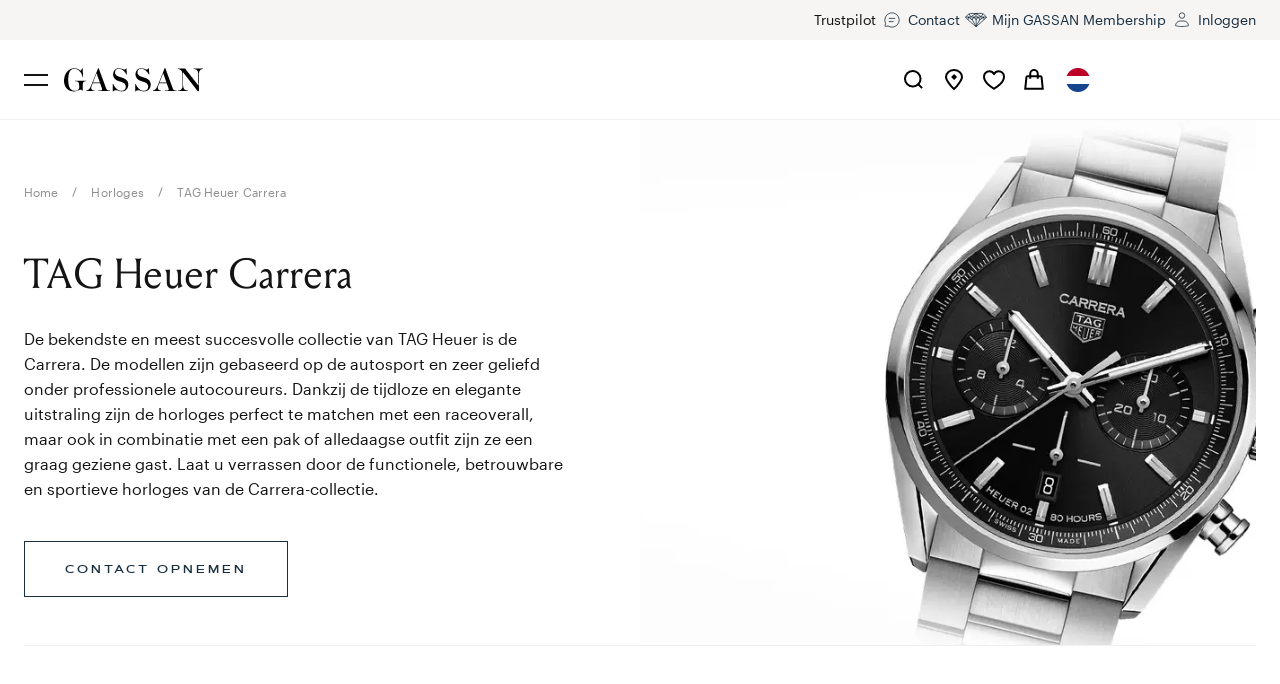

--- FILE ---
content_type: text/html; charset=utf-8
request_url: https://www.gassan.com/nl/tag-heuer/carrera
body_size: 41302
content:
<!DOCTYPE html><html lang="nl"><head><meta charSet="utf-8" data-next-head=""/><meta name="viewport" content="width=device-width, initial-scale=1.0, viewport-fit=cover" data-next-head=""/><meta name="p:domain_verify" content="76eb1c09d1ba24a96c8717a7816f8188" data-next-head=""/><title data-next-head="">TAG Heuer Carrera horloge kopen - GASSAN</title><link rel="canonical" href="https://www.gassan.com/tag-heuer/carrera" data-next-head=""/><meta name="robots" content="index,follow" data-next-head=""/><meta name="googlebot" content="index,follow" data-next-head=""/><meta name="description" content="De Carrera-collectie is de bekendste en meest succesvolle collectie van TAG Heuer. De autosport-horloges staan bekend om hun functionaliteit en betrouwbaarheid." data-next-head=""/><link rel="alternate" hrefLang="nl" href="https://www.gassan.com/tag-heuer/carrera" data-next-head=""/><link rel="alternate" hrefLang="en" href="https://www.gassan.com/en/tag-heuer/carrera" data-next-head=""/><meta property="og:description" content="De Carrera-collectie is de bekendste en meest succesvolle collectie van TAG Heuer. De autosport-horloges staan bekend om hun functionaliteit en betrouwbaarheid." data-next-head=""/><meta property="og:url" content="https://www.gassan.com/tag-heuer/carrera" data-next-head=""/><meta property="og:type" content="website" data-next-head=""/><meta property="og:site_name" content="GASSAN" data-next-head=""/><meta name="title" data-next-head=""/><meta name="twitter:card" content="summary_large_image" data-next-head=""/><meta name="twitter:site" content="@gassandiamonds" data-next-head=""/><meta name="twitter:creator" content="@gassandiamonds" data-next-head=""/><meta name="google-site-verification" content="bfGweToFCHLEBA35hao7JcbsV1MA3WL9uI8cFnjIDjQ"/><meta name="facebook-domain-verification" content="r0u2ffqnc9z4d3t2xd4fq7poqu2yst"/><link rel="dns-prefetch" href="https://connect.facebook.net"/><link rel="dns-prefetch" href="https://www.facebook.com"/><link rel="dns-prefetch" href="https://widget.trustpilot.com"/><link rel="dns-prefetch" href="https://s.pinimg.com"/><link rel="dns-prefetch" href="https://ct.pinterest.com"/><link rel="preconnect" href="https://cdn-gassan.imgix.net"/><link rel="preconnect" href="https://assets-eu-01.kc-usercontent.com"/><link rel="preconnect" href="https://www.clarity.ms"/><link rel="preconnect" href="https://sentry.io"/><link rel="apple-touch-icon" sizes="180x180" href="/favicon/apple-touch-icon.png"/><link rel="icon" type="image/png" sizes="32x32" href="/favicon/favicon-32x32.png"/><link rel="icon" type="image/png" sizes="16x16" href="/favicon/favicon-16x16.png"/><link rel="manifest" href="/favicon/site.webmanifest"/><link rel="mask-icon" href="/favicon/safari-pinned-tab.svg" color="#4d3667"/><meta name="msapplication-TileColor" content="#4d3667"/><meta name="theme-color" content="#ffffff"/><link rel="preload" href="/fonts/graphik-regular-web.woff2" as="font" type="font/woff2" crossorigin="anonymous"/><link rel="preload" href="/fonts/louize-display-regular.woff2" as="font" type="font/woff2" crossorigin="anonymous"/><link rel="preload" href="/fonts/artegra_sans-extended-semibold-web.woff2" as="font" type="font/woff2" crossorigin="anonymous"/><link rel="preload" href="/_next/static/chunks/60a3a6afd66d06e2.css" as="style"/><meta name="sentry-trace" content="42be16a49de795fb8daf46a530477e40-3272006222bc42ba"/><meta name="baggage" content="sentry-environment=gassan%40production,sentry-release=gassan%403c7f7dc228763bfea9ea754650ee78945fa6bffa,sentry-public_key=60e80a9c3af7490493c5b158ae1cd9a8,sentry-trace_id=42be16a49de795fb8daf46a530477e40,sentry-org_id=202999"/><noscript data-next-head=""><img height="1" width="1" style="display:none" alt="" src="https://ct.pinterest.com/v3/?event=init&amp;tid=2614189041238&amp;pd[em]=&lt;hashed_email_address&gt;&amp;noscript=1"/></noscript><link rel="stylesheet" href="/_next/static/chunks/60a3a6afd66d06e2.css" data-n-g=""/><noscript data-n-css=""></noscript><script src="https://clerk.gassan.com/npm/@clerk/clerk-js@5/dist/clerk.browser.js" data-clerk-js-script="true" async="" data-clerk-publishable-key="pk_live_Y2xlcmsuZ2Fzc2FuLmNvbSQ" data-nscript="beforeInteractive"></script><script defer="" src="/_next/static/chunks/58ff98bfd7f8cb30.js"></script><script defer="" src="/_next/static/chunks/716b62a7f1a424d9.js"></script><script defer="" src="/_next/static/chunks/af1c8550057e206a.js"></script><script defer="" src="/_next/static/chunks/7be760bddd8e00cc.js"></script><script defer="" src="/_next/static/chunks/facbaae919401b72.js"></script><script defer="" src="/_next/static/chunks/6d14db3a56f9a70f.js"></script><script defer="" src="/_next/static/chunks/bfae23a85d1f2635.js"></script><script defer="" src="/_next/static/chunks/2aa3883ca5359be8.js"></script><script defer="" src="/_next/static/chunks/bf7bc6d8dc6f26c1.js"></script><script defer="" src="/_next/static/chunks/1c081786440e6122.js"></script><script src="/_next/static/chunks/e525ead5b56c1fe3.js" defer=""></script><script src="/_next/static/chunks/ff8bfac30102a96a.js" defer=""></script><script src="/_next/static/chunks/c70a713c2da816f6.js" defer=""></script><script src="/_next/static/chunks/ee0b5e71109adf6a.js" defer=""></script><script src="/_next/static/chunks/3166ffb7cd6c19b0.js" defer=""></script><script src="/_next/static/chunks/51d7424cfbfd6485.js" defer=""></script><script src="/_next/static/chunks/7247e95006773e47.js" defer=""></script><script src="/_next/static/chunks/4ee556d5399ee89f.js" defer=""></script><script src="/_next/static/chunks/5325f55b27733e1f.js" defer=""></script><script src="/_next/static/chunks/84d76b432767ebb1.js" defer=""></script><script src="/_next/static/chunks/9b9993e0e28e5753.js" defer=""></script><script src="/_next/static/chunks/9bcb7c142e6dc60c.js" defer=""></script><script src="/_next/static/chunks/47bffb5039c92a9b.js" defer=""></script><script src="/_next/static/chunks/0755b132c04757ff.js" defer=""></script><script src="/_next/static/chunks/60c49a92c415752c.js" defer=""></script><script src="/_next/static/chunks/96b3af24be40810d.js" defer=""></script><script src="/_next/static/chunks/4ceb93f7ec67863e.js" defer=""></script><script src="/_next/static/chunks/7bf3ddf18aec34d3.js" defer=""></script><script src="/_next/static/chunks/turbopack-ba71140222bae00b.js" defer=""></script><script src="/_next/static/chunks/1ce76080b11f6b06.js" defer=""></script><script src="/_next/static/chunks/f4b5ecf9a4055846.js" defer=""></script><script src="/_next/static/chunks/d9b471010e8df63d.js" defer=""></script><script src="/_next/static/chunks/turbopack-c2c9566c77c6e837.js" defer=""></script><script src="/_next/static/ViqB8zxmK3HDtbqamI25j/_ssgManifest.js" defer=""></script><script src="/_next/static/ViqB8zxmK3HDtbqamI25j/_buildManifest.js" defer=""></script><style id="__jsx-3c3f4fe117833e85">@font-face{font-family:Louize Display;font-weight:400;font-style:normal;font-display:swap;src:url(/fonts/louize-display-regular.woff2)format("woff2"),url(/fonts/louize-display-regular.woff)format("woff")}@font-face{font-family:Quentin;font-weight:400;font-style:normal;font-display:swap;src:url(/fonts/quentin.woff2)format("woff2"),url(/fonts/quentin.woff)format("woff")}@font-face{font-family:Graphik;font-weight:400;font-style:normal;font-display:swap;src:url(/fonts/graphik-regular-web.woff2)format("woff2"),url(/fonts/graphik-regular-web.woff)format("woff")}@font-face{font-family:Graphik;font-weight:600;font-style:normal;font-display:swap;src:url(/fonts/graphik-semibold-web.woff2)format("woff2"),url(/fonts/graphik-semibold-web.woff)format("woff")}@font-face{font-family:Artegra Sans Extended;font-weight:600;font-style:normal;font-display:swap;src:url(/fonts/artegra_sans-extended-semibold-web.woff2)format("woff2"),url(/fonts/artegra_sans-extended-semibold-web.woff)format("woff")}</style><style data-styled="" data-styled-version="6.1.19">.bJnRsD{width:32px;height:32px;}/*!sc*/
@media screen and (min-width: 40rem){.bJnRsD{width:32px;height:32px;}}/*!sc*/
@media screen and (min-width: 48rem){.bJnRsD{width:40px;height:40px;}}/*!sc*/
.bJnRsD[data-dynamic-stroke='true'] .dynamic-stroke-width{stroke-width:1px;}/*!sc*/
@media screen and (min-width: 40rem){.bJnRsD[data-dynamic-stroke='true'] .dynamic-stroke-width{stroke-width:2px;}}/*!sc*/
.bJnRsD .show-on-small{display:initial;}/*!sc*/
@media screen and (min-width: 40rem){.bJnRsD .show-on-small{display:none;}}/*!sc*/
.bJnRsD .hide-on-small{display:none;}/*!sc*/
@media screen and (min-width: 40rem){.bJnRsD .hide-on-small{display:initial;}}/*!sc*/
.efSXav{width:32px;height:32px;}/*!sc*/
@media screen and (min-width: 40rem){.efSXav{width:40px;height:40px;}}/*!sc*/
.efSXav[data-dynamic-stroke='true'] .dynamic-stroke-width{stroke-width:1px;}/*!sc*/
@media screen and (min-width: 40rem){.efSXav[data-dynamic-stroke='true'] .dynamic-stroke-width{stroke-width:2px;}}/*!sc*/
.efSXav .show-on-small{display:initial;}/*!sc*/
@media screen and (min-width: 40rem){.efSXav .show-on-small{display:none;}}/*!sc*/
.efSXav .hide-on-small{display:none;}/*!sc*/
@media screen and (min-width: 40rem){.efSXav .hide-on-small{display:initial;}}/*!sc*/
.fOxXcL{width:32px;height:32px;}/*!sc*/
.fOxXcL[data-dynamic-stroke='true'] .dynamic-stroke-width{stroke-width:1px;}/*!sc*/
@media screen and (min-width: 40rem){.fOxXcL[data-dynamic-stroke='true'] .dynamic-stroke-width{stroke-width:2px;}}/*!sc*/
.fOxXcL .show-on-small{display:initial;}/*!sc*/
@media screen and (min-width: 40rem){.fOxXcL .show-on-small{display:none;}}/*!sc*/
.fOxXcL .hide-on-small{display:none;}/*!sc*/
@media screen and (min-width: 40rem){.fOxXcL .hide-on-small{display:initial;}}/*!sc*/
.lmDoBH{width:40px;height:40px;}/*!sc*/
.lmDoBH[data-dynamic-stroke='true'] .dynamic-stroke-width{stroke-width:1px;}/*!sc*/
@media screen and (min-width: 40rem){.lmDoBH[data-dynamic-stroke='true'] .dynamic-stroke-width{stroke-width:2px;}}/*!sc*/
.lmDoBH .show-on-small{display:initial;}/*!sc*/
@media screen and (min-width: 40rem){.lmDoBH .show-on-small{display:none;}}/*!sc*/
.lmDoBH .hide-on-small{display:none;}/*!sc*/
@media screen and (min-width: 40rem){.lmDoBH .hide-on-small{display:initial;}}/*!sc*/
data-styled.g1[id="Icon__Svg-sc-28bf53aa-0"]{content:"bJnRsD,efSXav,fOxXcL,lmDoBH,"}/*!sc*/
.bxmaHY{background:none;outline:0;border:0;}/*!sc*/
data-styled.g2[id="CleanButton-sc-5632992-0"]{content:"bxmaHY,"}/*!sc*/
.duLmnI{font-family:Graphik,Arial,sans-serif;font-size:0.625rem;line-height:1.45;letter-spacing:0.01em;margin-bottom:0;color:#141414;}/*!sc*/
@media screen and (min-width: 48rem){.duLmnI{font-size:0.875rem;line-height:1.6;letter-spacing:0;}}/*!sc*/
.duLmnI a{transition:color 0.2s ease-in-out;color:#785D42;text-decoration:underline;outline:none;font-size:inherit;}/*!sc*/
.duLmnI li{position:relative;list-style-image:url(/images/bullet-small.svg);padding-left:0.5rem;margin-left:0.5rem;margin-bottom:0.5rem;list-style-position:outside;}/*!sc*/
@media screen and (min-width: 40rem){.duLmnI li{list-style-image:url(/images/bullet.svg);}}/*!sc*/
.XeRPF{font-family:Graphik,Arial,sans-serif;font-size:0.875rem;line-height:1.6;color:#141414;margin-bottom:1.5rem;}/*!sc*/
@media screen and (min-width: 48rem){.XeRPF{font-size:1rem;}}/*!sc*/
.XeRPF a{transition:color 0.2s ease-in-out;color:#785D42;text-decoration:underline;outline:none;font-size:inherit;}/*!sc*/
.XeRPF li{position:relative;list-style-image:url(/images/bullet-small.svg);padding-left:0.5rem;margin-left:0.5rem;margin-bottom:0.5rem;list-style-position:outside;}/*!sc*/
@media screen and (min-width: 40rem){.XeRPF li{list-style-image:url(/images/bullet.svg);}}/*!sc*/
@media screen and (min-width: 48rem){.XeRPF{margin-bottom:2rem;}}/*!sc*/
@media screen and (min-width: 64rem){.XeRPF{margin-bottom:2.5rem;}}/*!sc*/
data-styled.g3[id="OldText-sc-a87e7ebf-0"]{content:"duLmnI,XeRPF,"}/*!sc*/
.fCBDMJ{color:#141414;margin-bottom:1rem;font-family:Louize Display,serif;letter-spacing:0.03em;line-height:1.3;font-size:1.5rem;}/*!sc*/
@media screen and (min-width: 64rem){.fCBDMJ{margin-bottom:1.5rem;}}/*!sc*/
.fCBDMJ a{transition:color 0.2s ease-in-out;color:#785D42;text-decoration:underline;outline:none;font-size:inherit;}/*!sc*/
@media screen and (min-width: 48rem){.fCBDMJ{font-size:2.5rem;}}/*!sc*/
@media screen and (min-width: 64rem){.fCBDMJ{font-size:2.625rem;}}/*!sc*/
@media screen and (min-width: 90rem){.fCBDMJ{font-size:3rem;}}/*!sc*/
.eSRSQj{color:#141414;line-height:0;margin-bottom:0;font-family:Louize Display,serif;letter-spacing:0.03em;line-height:1.4;font-size:1rem;}/*!sc*/
@media screen and (min-width: 64rem){.eSRSQj{line-height:1.4;}}/*!sc*/
.eSRSQj a{transition:color 0.2s ease-in-out;color:#785D42;text-decoration:underline;outline:none;font-size:inherit;}/*!sc*/
@media screen and (min-width: 48rem){.eSRSQj{font-size:1.25rem;}}/*!sc*/
@media screen and (min-width: 64rem){.eSRSQj{font-size:1.375rem;}}/*!sc*/
@media screen and (min-width: 90rem){.eSRSQj{font-size:1.5rem;}}/*!sc*/
.iuFsj{color:#141414;margin-bottom:.75rem;font-family:Louize Display,serif;letter-spacing:0.03em;line-height:1.4;font-size:1rem;}/*!sc*/
@media screen and (min-width: 64rem){.iuFsj{margin-bottom:1.5rem;}}/*!sc*/
.iuFsj a{transition:color 0.2s ease-in-out;color:#785D42;text-decoration:underline;outline:none;font-size:inherit;}/*!sc*/
@media screen and (min-width: 48rem){.iuFsj{font-size:1.25rem;}}/*!sc*/
@media screen and (min-width: 64rem){.iuFsj{font-size:1.375rem;}}/*!sc*/
@media screen and (min-width: 90rem){.iuFsj{font-size:1.5rem;}}/*!sc*/
.kZTBRV{color:#141414;margin-bottom:0.5rem;font-family:Louize Display,serif;letter-spacing:0.03em;line-height:1.4;font-size:1rem;}/*!sc*/
@media screen and (min-width: 40rem){.kZTBRV{margin-bottom:1rem;}}/*!sc*/
.kZTBRV a{transition:color 0.2s ease-in-out;color:#785D42;text-decoration:underline;outline:none;font-size:inherit;}/*!sc*/
@media screen and (min-width: 48rem){.kZTBRV{font-size:1.25rem;}}/*!sc*/
@media screen and (min-width: 64rem){.kZTBRV{font-size:1.375rem;}}/*!sc*/
@media screen and (min-width: 90rem){.kZTBRV{font-size:1.5rem;}}/*!sc*/
.cKJFTO{text-align:center;margin-bottom:0;color:#141414;font-family:Louize Display,serif;letter-spacing:0.03em;line-height:1.4;font-size:0.875rem;}/*!sc*/
@media screen and (min-width: 40rem){.cKJFTO{text-align:center;}}/*!sc*/
@media screen and (min-width: 48rem){.cKJFTO{text-align:left;}}/*!sc*/
.cKJFTO a{transition:color 0.2s ease-in-out;color:#785D42;text-decoration:underline;outline:none;font-size:inherit;}/*!sc*/
@media screen and (min-width: 48rem){.cKJFTO{font-size:1.125rem;}}/*!sc*/
@media screen and (min-width: 64rem){.cKJFTO{font-size:1.25rem;}}/*!sc*/
data-styled.g4[id="OldHeading-sc-700eae11-0"]{content:"fCBDMJ,eSRSQj,iuFsj,kZTBRV,cKJFTO,"}/*!sc*/
.dVuGZp{font-family:Louize Display,serif;font-size:1rem;margin-top:.5rem;color:#141414;}/*!sc*/
data-styled.g5[id="Span-sc-9d9f77d1-0"]{content:"dVuGZp,"}/*!sc*/
.bLnXId{align-items:center;display:flex;max-width:109rem;padding-bottom:2rem;padding-top:2rem;position:relative;}/*!sc*/
@media screen and (min-width: 48rem){.bLnXId{padding-top:2rem;padding-bottom:2.5rem;}}/*!sc*/
@media screen and (min-width: 64rem){.bLnXId{padding-top:4rem;padding-bottom:3rem;}}/*!sc*/
.aiOdc{max-width:34rem;}/*!sc*/
.iDyjNQ{display:none;height:100%;max-width:calc(100% - 34rem);position:absolute;right:0;top:0;width:50%;}/*!sc*/
@media screen and (min-width: 64rem){.iDyjNQ{display:block;}}/*!sc*/
.extEDe{align-items:center;border-top:1px solid #F0F0F0;display:none;flex-wrap:wrap;max-width:109rem;padding-top:2rem;}/*!sc*/
@media screen and (min-width: 64rem){.extEDe{display:flex;}}/*!sc*/
.dWaoxG{height:1.625rem;width:6rem;border-radius:2px;display:flex;margin-top:0.5rem;margin-bottom:0.5rem;margin-right:2rem;}/*!sc*/
.gcAawK{max-width:109rem;display:grid;margin-top:1.25rem;padding-bottom:2.5rem;grid-template-columns:1fr 1fr;grid-column-gap:1rem;grid-row-gap:2rem;}/*!sc*/
@media screen and (min-width: 40rem){.gcAawK{margin-top:2.5rem;grid-template-columns:1fr 1fr;grid-column-gap:1.5rem;grid-row-gap:2.5rem;}}/*!sc*/
@media screen and (min-width: 48rem){.gcAawK{margin-top:2.5rem;grid-template-columns:1fr 1fr;grid-row-gap:2.5rem;}}/*!sc*/
@media screen and (min-width: 64rem){.gcAawK{margin-top:2rem;grid-template-columns:1fr 1fr 1fr 1fr;grid-row-gap:3rem;}}/*!sc*/
.ckGvnB{height:1rem;width:50%;border-radius:2px;display:flex;margin-bottom:.25rem;}/*!sc*/
.hdAqxx{height:1rem;width:70%;border-radius:2px;display:flex;}/*!sc*/
.fXtcYV{margin-top:4rem;padding-bottom:3.5rem;padding-top:3rem;position:relative;}/*!sc*/
@media screen and (min-width: 40rem){.fXtcYV{padding-bottom:4rem;}}/*!sc*/
@media screen and (min-width: 48rem){.fXtcYV{padding-bottom:5rem;}}/*!sc*/
@media screen and (min-width: 64rem){.fXtcYV{padding-top:3.5rem;padding-bottom:7.5rem;}}/*!sc*/
.buSuab{max-width:109rem;}/*!sc*/
.RkhEi{margin-bottom:1.5rem;}/*!sc*/
.cDtmSH{position:relative;}/*!sc*/
.hDBNXu{border-top-width:1px;border-top-style:solid;border-top-color:#F0F0F0;padding-top:4rem;padding-bottom:1rem;}/*!sc*/
@media screen and (min-width: 40rem){.hDBNXu{padding-top:4rem;padding-bottom:1rem;}}/*!sc*/
@media screen and (min-width: 48rem){.hDBNXu{padding-top:3.5rem;padding-bottom:1rem;}}/*!sc*/
@media screen and (min-width: 64rem){.hDBNXu{padding-top:3.5rem;padding-bottom:3.5rem;}}/*!sc*/
@media screen and (min-width: 90rem){.hDBNXu{padding-top:1.5rem;padding-bottom:1.5rem;}}/*!sc*/
.LESpQ{max-width:109rem;display:flex;flex-wrap:wrap;}/*!sc*/
.kEIFjT{align-items:center;}/*!sc*/
.fAuqzI{display:flex;flex:0 0 100%;flex-grow:1;justify-content:center;margin-top:1.5rem;}/*!sc*/
@media screen and (min-width: 64rem){.fAuqzI{flex:initial;display:initial;justify-content:flex-start;margin-top:initial;}}/*!sc*/
@media screen and (min-width: 90rem){.fAuqzI{margin-right:-2.75rem;}}/*!sc*/
data-styled.g7[id="Box-sc-82378778-0"]{content:"bLnXId,aiOdc,iDyjNQ,extEDe,dWaoxG,gcAawK,ckGvnB,hdAqxx,fXtcYV,buSuab,RkhEi,cDtmSH,hDBNXu,LESpQ,kEIFjT,fAuqzI,"}/*!sc*/
.gEEZjz{display:flex;}/*!sc*/
data-styled.g8[id="Flex-sc-74e7009e-0"]{content:"gEEZjz,"}/*!sc*/
.hKdeSO{font-family:Graphik,Arial,sans-serif;position:absolute;top:0;pointer-events:none;font-size:1rem;padding-left:0.75rem;transition:transform 0.1s ease-out;}/*!sc*/
@media screen and (min-width: 40rem){.hKdeSO{padding-left:1rem;}}/*!sc*/
data-styled.g11[id="AnimatedLabel-sc-26aec7f5-0"]{content:"hKdeSO,"}/*!sc*/
.cVXiMz{-webkit-appearance:none;font-family:Graphik,Arial,sans-serif;transition:transform 0.2s ease,border-color 0.2s ease;font-size:1rem;display:block;padding:0 0.75rem;letter-spacing:0.01rem;outline:0;border:1px solid #BDBDBD;width:100%;background:rgba(255, 255, 255, 0.6);color:#141414;border-radius:0;height:3rem;color:#141414;padding:0 0.75rem;}/*!sc*/
.cVXiMz::placeholder{opacity:0;}/*!sc*/
.cVXiMz:hover{border-color:#141414;}/*!sc*/
.cVXiMz:focus{box-shadow:0 0 0 3px rgba(120,93,66,0.2);border-color:#141414;}/*!sc*/
.cVXiMz:disabled{cursor:not-allowed;background-color:#F7F7F7;border-color:#BDBDBD;}/*!sc*/
.cVXiMz:disabled+label{color:#909090;}/*!sc*/
@media screen and (min-width: 48rem){.cVXiMz{height:3.5rem;}}/*!sc*/
.cVXiMz+label{top:50%;color:#909090;transform:translateY(-50%);}/*!sc*/
.cVXiMz:focus,.cVXiMz.filled{padding-top:0.75rem;padding-bottom:0.25rem;}/*!sc*/
.cVXiMz:focus+label,.cVXiMz.filled+label{transform:translateY(calc(-50% - 0.75rem));font-size:0.625rem;}/*!sc*/
.cVXiMz:focus+label{color:#785D42;}/*!sc*/
@media screen and (min-width: 40rem){.cVXiMz{padding:0 1rem;}}/*!sc*/
data-styled.g12[id="Input__StyledInput-sc-6bfbc654-0"]{content:"cVXiMz,"}/*!sc*/
.cudUmx{width:auto;height:16px;vertical-align:middle;fill:currentColor;transition:fill 0.4s ease;}/*!sc*/
@media screen and (min-width: 40rem){.cudUmx{height:24px;}}/*!sc*/
@media screen and (min-width: 48rem){.cudUmx{height:24px;}}/*!sc*/
@media screen and (min-width: 64rem){.cudUmx{height:24px;}}/*!sc*/
@media screen and (min-width: 90rem){.cudUmx{height:32px;}}/*!sc*/
.fzrZDV{width:90px;color:#785D42;vertical-align:middle;fill:currentColor;transition:fill 0.4s ease;}/*!sc*/
@media screen and (min-width: 40rem){.fzrZDV{width:90px;}}/*!sc*/
@media screen and (min-width: 48rem){.fzrZDV{width:180px;}}/*!sc*/
data-styled.g30[id="Logo__Svg-sc-4d363c5d-0"]{content:"cudUmx,fzrZDV,"}/*!sc*/
.eNfoUO{font-family:Graphik,Arial,sans-serif;transition:all 0.2s ease;font-size:1rem;color:#545454;display:inline-block;background:none;outline:0;border-bottom:1px solid rgba(0, 0, 0, 0);}/*!sc*/
.eNfoUO:hover{color:#141414;border-bottom-color:currentColor;}/*!sc*/
data-styled.g31[id="Link-sc-a6d04407-0"]{content:"eNfoUO,"}/*!sc*/
.hGTkWq{transition:all 0.2s ease;color:#545454;text-decoration:none;}/*!sc*/
.hGTkWq:hover{color:#141414;}/*!sc*/
data-styled.g32[id="SocialLink-sc-89b8434b-0"]{content:"hGTkWq,"}/*!sc*/
.jvELck{display:flex;gap:1.5rem;}/*!sc*/
data-styled.g33[id="SocialLinks-sc-9722bfbd-0"]{content:"jvELck,"}/*!sc*/
.ZhAJJ{-webkit-appearance:none;font-family:Graphik,Arial,sans-serif;transition:transform 0.2s ease,border-color 0.2s ease;font-size:1rem;display:block;padding:0 0.75rem;letter-spacing:0.01rem;outline:0;border:1px solid #BDBDBD;width:100%;background:rgba(255, 255, 255, 0.6);color:#141414;border-radius:0;height:3rem;line-height:3rem;background-size:2rem;border-radius:0;-moz-appearance:none;-webkit-appearance:none;appearance:none;cursor:pointer;position:relative;border:1px solid #BDBDBD;user-select:none;padding:0 2rem 0 0.75rem;}/*!sc*/
.ZhAJJ::placeholder{opacity:0;}/*!sc*/
.ZhAJJ:hover{border-color:#141414;}/*!sc*/
.ZhAJJ:focus{box-shadow:0 0 0 3px rgba(120,93,66,0.2);border-color:#141414;}/*!sc*/
.ZhAJJ:disabled{cursor:not-allowed;background-color:#F7F7F7;border-color:#BDBDBD;}/*!sc*/
.ZhAJJ:disabled+label{color:#909090;}/*!sc*/
@media screen and (min-width: 40rem){.ZhAJJ{height:3.5rem;line-height:3.5rem;}}/*!sc*/
.ZhAJJ::after{position:absolute;height:3rem;width:3rem;right:0;top:0;transform:rotate(0);content:'';background:url("data:image/svg+xml,%3Csvg viewBox='0 0 40 40' width='35' height='35' fill='none' xmlns='http://www.w3.org/2000/svg'%3E%3Cpath d='M15.625 18.125C17.3077 18.4659 20 21.875 20 21.875C20 21.875 22.6923 18.4659 24.375 18.125' stroke='%23454A54' stroke-width='1.5'/%3E%3C/svg%3E%0A") no-repeat center center;}/*!sc*/
@media screen and (min-width: 40rem){.ZhAJJ::after{height:3.5rem;line-height:3.5rem;}}/*!sc*/
data-styled.g41[id="Listbox__ListboxButton-sc-d895998c-0"]{content:"ZhAJJ,"}/*!sc*/
.liZkNq{padding:0;margin:0;outline:0;border:0;display:flex;flex-wrap:wrap;align-items:center;justify-content:space-between;width:100%;border-top:1px solid #BDBDBD;min-height:4.5rem;}/*!sc*/
@media screen and (min-width: 48rem){.liZkNq{min-height:6.125rem;}}/*!sc*/
@media screen and (min-width: 64rem){.liZkNq{pointer-events:none;min-height:auto;margin-bottom:2rem;border-top:0;}.liZkNq svg{display:none;}}/*!sc*/
data-styled.g45[id="Column__HeadingButton-sc-45c714c6-0"]{content:"liZkNq,"}/*!sc*/
.bUnLLg{align-items:center;}/*!sc*/
.bUnLLg img{margin-right:0.5rem;width:1rem;height:1rem;}/*!sc*/
data-styled.g46[id="LanguageDropdown__Item-sc-dba46b35-0"]{content:"bUnLLg,"}/*!sc*/
.daevfm{font-family:Louize Display,serif;letter-spacing:0.03em;line-height:1.4;font-size:1.125rem;}/*!sc*/
.daevfm a{transition:color 0.2s ease-in-out;color:#785D42;text-decoration:underline;outline:none;font-size:inherit;}/*!sc*/
@media screen and (min-width: 48rem){.daevfm{font-size:1.5rem;}}/*!sc*/
@media screen and (min-width: 64rem){.daevfm{font-size:1.625rem;}}/*!sc*/
@media screen and (min-width: 90rem){.daevfm{font-size:2rem;}}/*!sc*/
@media screen and (min-width: 40rem){.daevfm{font-family:Louize Display,serif;letter-spacing:0.03em;line-height:1.4;font-size:1rem;}.daevfm a{transition:color 0.2s ease-in-out;color:#785D42;text-decoration:underline;outline:none;font-size:inherit;}@media screen and (min-width: 48rem){.daevfm{font-size:1.25rem;}}@media screen and (min-width: 64rem){.daevfm{font-size:1.375rem;}}@media screen and (min-width: 90rem){.daevfm{font-size:1.5rem;}}}/*!sc*/
data-styled.g47[id="Columns__ColumnHeading-sc-df9895c-0"]{content:"daevfm,"}/*!sc*/
.jIjNeu{width:100%;flex-wrap:wrap;align-items:center;flex-direction:column;}/*!sc*/
@media screen and (min-width: 64rem){.jIjNeu{flex-direction:row;width:50%;}.jIjNeu div{margin-right:1rem;}}/*!sc*/
data-styled.g48[id="SubFooter__Row-sc-a5079772-0"]{content:"jIjNeu,"}/*!sc*/
.eIiMqp{margin-bottom:2.5rem;}/*!sc*/
.eIiMqp img{margin:0 0.5rem;}/*!sc*/
@media screen and (min-width: 64rem){.eIiMqp{display:block;width:50%;margin-bottom:0;}.eIiMqp img{margin-left:0;margin-right:1rem;}}/*!sc*/
@media screen and (min-width: 90rem){.eIiMqp{display:flex;flex-direction:row;justify-content:flex-start;}.eIiMqp div{margin-right:1rem;}}/*!sc*/
data-styled.g49[id="SubFooter__FirstRow-sc-a5079772-1"]{content:"eIiMqp,"}/*!sc*/
.jTA-DIK{width:100%;flex-wrap:wrap;align-items:center;flex-direction:column;}/*!sc*/
@media screen and (min-width: 64rem){.jTA-DIK{display:block;}.jTA-DIK div{margin-right:1rem;}}/*!sc*/
@media screen and (min-width: 90rem){.jTA-DIK{flex-direction:row;justify-content:flex-end;align-items:center;display:flex;width:50%;}}/*!sc*/
data-styled.g50[id="SubFooter__LastRow-sc-a5079772-2"]{content:"jTA-DIK,"}/*!sc*/
.ipOOAi{justify-content:center;flex-wrap:wrap;max-width:80%;margin:0 auto;}/*!sc*/
@media screen and (min-width: 64rem){.ipOOAi{max-width:100%;justify-content:flex-start;margin-left:0;margin-right:0;}}/*!sc*/
data-styled.g51[id="SubFooter__ImageRow-sc-a5079772-3"]{content:"ipOOAi,"}/*!sc*/
.gcUOqf{height:3.75rem;width:3.75rem;object-fit:contain;}/*!sc*/
@media screen and (min-width: 90rem){.gcUOqf{justify-content:flex-start;}}/*!sc*/
data-styled.g52[id="SubFooter__Img-sc-a5079772-4"]{content:"gcUOqf,"}/*!sc*/
.ieLJRO{width:100%;position:relative;}/*!sc*/
.ieLJRO::before{padding-top:100%;content:'';display:block;}/*!sc*/
data-styled.g83[id="elements__ImagesContainer-sc-549c1f5-0"]{content:"ieLJRO,"}/*!sc*/
.fBQDSF{padding-bottom:1.25rem;z-index:3;position:relative;}/*!sc*/
@media screen and (min-width: 40rem){.fBQDSF{padding-bottom:4.25rem;}}/*!sc*/
.fBQDSF::before{transition:transform 0.15s ease-out;content:'';position:absolute;width:100%;height:calc(100% + 200px);background:#F7F7F7;bottom:0;}/*!sc*/
data-styled.g87[id="elements__BackgroundContainer-sc-549c1f5-4"]{content:"fBQDSF,"}/*!sc*/
.ioajUF{position:relative;bottom:0;width:100%;height:auto;transition:all 0.15s ease 0.15s;padding-top:0.75rem;padding-bottom:0.25rem;background:#fff;}/*!sc*/
@media screen and (min-width: 40rem){.ioajUF{padding-top:1.25rem;}}/*!sc*/
data-styled.g88[id="elements__TextContainerStatic-sc-549c1f5-5"]{content:"ioajUF,"}/*!sc*/
.bhzfOG{overflow:hidden;display:block;position:relative;height:auto;pointer-events:none;}/*!sc*/
data-styled.g90[id="elements__LoadingWrapper-sc-549c1f5-7"]{content:"bhzfOG,"}/*!sc*/
.cgtDKp{top:0;width:100%;padding:0.25rem 0.75rem;height:2rem;z-index:4;position:relative;display:flex;justify-content:space-between;align-items:flex-start;}/*!sc*/
@media screen and (min-width: 40rem){.cgtDKp{align-items:flex-end;height:4.25rem;padding:0 1.5rem;}}/*!sc*/
data-styled.g92[id="Header__Container-sc-e80c6e49-0"]{content:"cgtDKp,"}/*!sc*/
</style></head><body><noscript><iframe src="https://www.googletagmanager.com/ns.html?id=GTM-WRDV5CC" height="0" width="0" style="display:none;visibility:hidden" title="gtm"></iframe></noscript><link rel="preload" as="image" href="/logos/flag_nl.png"/><link rel="preload" as="image" href="/images/appointment-block/free_delivery_mobile.svg"/><link rel="preload" as="image" href="/images/appointment-block/free_delivery_desktop.svg"/><link rel="preload" as="image" href="/images/appointment-block/personal_advice_mobile.svg"/><link rel="preload" as="image" href="/images/appointment-block/personal_advice_desktop.svg"/><link rel="preload" as="image" href="/images/appointment-block/free_returns_mobile.svg"/><link rel="preload" as="image" href="/images/appointment-block/free_returns_desktop.svg"/><link rel="preload" as="image" href="/images/appointment-block/always_insured_mobile.svg"/><link rel="preload" as="image" href="/images/appointment-block/always_insured_desktop.svg"/><link rel="preload" as="image" href="/images/contact-form-featured-image.png"/><link rel="preload" as="image" href="/logos/amsterdam.svg"/><div id="__next"><div style="opacity:0;pointer-events:none;transition:opacity 200ms linear"><div style="background:#2D4353;height:2px;left:0;margin-left:-100%;position:fixed;top:0;transition:margin-left 200ms linear;width:100%;z-index:1031"><div style="box-shadow:0 0 10px #2D4353, 0 0 5px #2D4353;display:block;height:100%;opacity:1;position:absolute;right:0;transform:rotate(3deg) translate(0px, -4px);width:100px"></div></div></div><div class="pointer-events-none invisible absolute left-0 top-0 h-px w-full opacity-0 lg:h-[calc(40px+1px)]"></div><div class="relative hidden w-full items-center bg-pampasLight lg:block" style="z-index:28"><section class="container mx-auto w-[calc(100vw-2rem)] md:w-[calc(100vw-3rem)] xl:w-[calc(100vw-5.5rem)] max-w-[109rem]"><nav aria-label="Main" data-orientation="horizontal" dir="ltr" class="relative"><div style="position:relative"><ul data-orientation="horizontal" class="h-0 lg:h-10 flex items-center justify-end gap-8" dir="ltr"><div class="trustpilot-widget" data-locale="nl-NL" data-template-id="5419b637fa0340045cd0c936" data-businessunit-id="552f9c6e0000ff00057ecd72" data-style-height="26px" data-style-width="230px" data-theme="light"><a href="https://nl.trustpilot.com/review/gassan.com" target="_blank" rel="noopener noreferrer"><p class="OldText-sc-a87e7ebf-0 duLmnI">Trustpilot</p></a></div><li class="relative"><a class="group flex items-center text-sm text-bigStone" href="/contact"><span class="flex h-8 w-8 items-center justify-center"><svg viewBox="0 0 40 40" fill="none" data-dynamic-stroke="false" class="Icon__Svg-sc-28bf53aa-0 bJnRsD"><path fill="none" stroke="currentColor" class="dynamic-stroke-width" d="M11 20a8.96 8.96 0 001.048 4.219l-.808 3.034a.6.6 0 00.681.746l3.067-.523A9 9 0 1011 20z"></path><path stroke="currentColor" class="dynamic-stroke-width" d="M16 22h6M16 18h8"></path></svg></span><span class="border-b border-transparent group-hover:border-b-bigStone">Contact</span></a></li><li class="relative"><a class="group flex items-center text-sm text-bigStone" href="/membership"><span class="flex h-8 w-8 items-center justify-center"><svg viewBox="0 0 40 40" fill="none" data-dynamic-stroke="false" class="Icon__Svg-sc-28bf53aa-0 bJnRsD"><path stroke="currentColor" d="m26.938 11.712-13.877.13-2.722 1.057-3.226 3.371-.049.204 1.032 1.186 1.812 2.064 6.955 6.02 3.201 2.543 3.324-2.746 6.548-5.817 2.015-2.194.983-1.056v-.382l-3.453-3.396-2.543-.984Z"></path><path stroke="currentColor" d="m24.999 19-3.511 6.45-1.46 2.55-1.535-2.55L15 19"></path><path fill="currentColor" d="M20.064 19.545h.5v-.174l-.107-.136-.393.31Zm-2.498-3.166.392-.31-.78-.005.387.315Zm-2.567 3.166-.29.407.383.273.296-.365-.389-.315Zm-4.438-3.166.29-.407-.779.3.489.107Zm9.503 11.908h.5v-8.742h-1v8.742h.5Zm0-8.742.393-.31-2.499-3.166-.392.31-.393.31 2.499 3.166.392-.31Zm-2.498-3.166-.389-.315-2.566 3.166.388.315.389.315 2.566-3.166-.389-.315Zm-2.567 3.166.29-.407-4.438-3.166-.29.407-.29.407 4.438 3.166.29-.407Zm-4.438-3.166-.489-.107-.712 3.265.489.107.488.106.713-3.264-.489-.107Z"></path><path fill="currentColor" d="m22.558 16.379-.393-.31.788.005-.395.305Zm2.441 3.166.285.41-.39.272-.29-.377.395-.305Zm4.563-3.166-.285-.41.774.303-.489.107Zm-9.503 3.166-.393-.31 2.499-3.166.393.31.392.31-2.499 3.166-.392-.31Zm2.498-3.166.396-.305 2.442 3.165-.396.306-.395.305-2.442-3.166.396-.305ZM25 19.545l-.285-.411 4.563-3.166.285.411.285.41-4.563 3.167-.285-.411Zm4.563-3.166.489-.107.712 3.265-.489.107-.488.106-.712-3.264.488-.107Z"></path><path stroke="currentColor" stroke-linejoin="bevel" d="m28.5 12.5-2 3.5-6.56-4.251M11.499 12.5l2 3.5 6.476-4.132v4.28"></path><path stroke="currentColor" d="M7 16.3h26"></path></svg></span><span class="border-b border-transparent group-hover:border-b-bigStone">Mijn GASSAN Membership</span></a></li><li class="relative"><a class="group flex items-center text-sm text-bigStone" href="/login"><span class="flex h-8 w-8 items-center justify-center"><svg viewBox="0 0 40 40" fill="none" data-dynamic-stroke="false" class="Icon__Svg-sc-28bf53aa-0 bJnRsD"><circle cx="20" cy="14.429" r="3.429" stroke="currentColor" fill="none" class="dynamic-stroke-width"></circle><path fill="none" stroke="currentColor" class="dynamic-stroke-width" d="M22.286 21.286h-4.572A5.714 5.714 0 0012 27v.229s3.429.914 8 .914 8-.914 8-.914V27a5.714 5.714 0 00-5.714-5.714z"></path></svg></span><span class="border-b border-transparent group-hover:border-b-bigStone">Inloggen</span></a></li></ul></div></nav></section></div><div class="h-12 md:h-16 lg:h-20 xl:h-24 pointer-events-none invisible relative"></div><header class="h-12 md:h-16 lg:h-20 xl:h-24 absolute top-0 flex w-full items-center lg:top-10 border-b border-t border-b-shade-200 border-t-white bg-white"><section class="container mx-auto w-[calc(100vw-2rem)] md:w-[calc(100vw-3rem)] xl:w-[calc(100vw-5.5rem)] max-w-[109rem]"><div class="flex w-full items-center justify-center"><button class="flex h-4 w-4 flex-col items-center justify-center sm:h-6 sm:w-6" data-test-id="toggle-menu"><span class="h-0.5 w-6 origin-top-left bg-shade-800 hidden sm:block" style="transform:none"></span><span class="mt-2 h-0.5 w-6 origin-bottom-left bg-shade-800 hidden sm:block" style="transform:none"></span><span class="h-px w-4 origin-top-left bg-shade-800 sm:hidden" style="transform:none"></span><span class="mt-2 h-px w-4 origin-bottom-left bg-shade-800 sm:hidden" style="transform:none"></span></button><a class="ml-4" href="/"><svg viewBox="0 0 179 31" class="Logo__Svg-sc-4d363c5d-0 cudUmx"><path fill="currentColor" d="M24.1879 31L24.0106 29.5174C23.0995 28.8248 22.5737 27.9681 21.4059 27.9681C18.6239 27.9681 17.0342 30.2952 13.1272 30.2952C5.00143 30.2952 0 24.8936 0 16.4722C0 6.62289 6.38936 0.267346 13.4329 0.267346C16.435 0.267346 18.9969 1.56154 21.3876 3.55449C22.1702 2.81929 22.9956 1.30635 23.3869 0.315954H23.9494L24.6464 11.6782H24.0411C22.3842 5.23755 18.2082 0.960016 13.5185 0.960016C5.73514 0.960016 5.51503 10.5116 5.51503 15.3056C5.51503 19.1031 5.55783 29.5174 14.0749 29.5174C16.6857 29.5174 19.7306 28.284 19.7306 24.7417L19.3699 21.2479C19.3699 18.3071 17.8902 17.098 14.7169 17.098H14.1116V16.3628H28.4006V17.098C25.2701 17.098 24.1818 18.3071 24.1818 21.2479V31H24.1879ZM43.9613 0.236966H44.6216L54.1781 26.0602C54.9179 28.0896 55.6578 29.0435 57.8711 29.0435H59.1307V29.7787H44.267V29.0435H46.7432C48.3513 29.0435 49.0911 28.527 49.0911 27.5306C49.0911 27.2268 49.0055 26.8804 48.871 26.449L46.4803 19.6256H36.9605C35.5726 23.253 35.0467 24.292 35.0467 25.6774C35.0467 27.6217 36.3919 29.0435 38.5257 29.0435H39.2655V29.7787H28.7858V29.0435C31.3965 29.0435 33.3531 26.7528 34.8266 22.8642L43.9613 0.236966ZM41.913 6.66543L37.2601 18.8054H46.2174L41.913 6.66543ZM63.484 20.5735C65.6545 26.2728 69.9589 29.5174 74.0494 29.5174C77.6139 29.5174 79.5705 26.9655 79.5705 24.2009C79.5705 23.0343 79.1792 21.4788 77.9625 20.2697C74.7464 17.1162 69.3108 17.8089 65.6606 14.1754C64.2238 12.7475 63.2272 10.7181 63.2272 8.12975C63.2272 3.85221 66.2293 0.309878 70.6193 0.309878C73.8354 0.309878 76.1832 2.03548 77.4855 2.03548C78.4394 2.03548 79.4849 1.43395 80.0474 0.394943H80.4815L80.9156 8.60368H80.5243C79.9618 7.65582 79.0019 5.83908 77.3082 4.15602C75.3089 2.16915 72.961 1.00255 70.6988 1.00255C68.7422 1.00255 65.7401 1.95649 65.7401 5.66895C65.7401 6.87809 66.217 8.22089 67.177 9.16876C70.4359 12.4073 76.5684 11.6296 80.6527 15.6944C82.004 17.0312 82.7866 19.0666 82.7866 21.3938C82.7866 26.9655 79.2648 30.2526 74.135 30.2526C70.7416 30.2526 68.8767 28.6121 66.7857 28.6121C65.0003 28.6121 64.0465 29.6936 63.3067 30.2952H62.9154V20.5735H63.484ZM92.3615 20.5735C94.532 26.2728 98.8364 29.5174 102.927 29.5174C106.491 29.5174 108.448 26.9655 108.448 24.2009C108.448 23.0343 108.057 21.4788 106.84 20.2697C103.624 17.1162 98.1883 17.8089 94.5381 14.1754C93.1013 12.7475 92.1047 10.7181 92.1047 8.12975C92.1047 3.85221 95.1067 0.309878 99.4968 0.309878C102.713 0.309878 105.061 2.03548 106.363 2.03548C107.317 2.03548 108.362 1.43395 108.925 0.394943H109.359L109.793 8.60368H109.402C108.839 7.65582 107.879 5.83908 106.186 4.15602C104.186 2.16915 101.839 1.00255 99.5762 1.00255C97.6197 1.00255 94.6237 1.95649 94.6237 5.66895C94.6237 6.87809 95.1006 8.22089 96.0544 9.16876C99.3133 12.4073 105.446 11.6296 109.53 15.6944C110.881 17.0312 111.658 19.0666 111.658 21.3938C111.658 26.9655 108.136 30.2526 103.006 30.2526C99.619 30.2526 97.7481 28.6121 95.657 28.6121C93.8717 28.6121 92.9179 29.6936 92.178 30.2952H91.7867V20.5735H92.3615ZM129.732 0H130.392L139.948 26.0602C140.688 28.0896 141.422 29.0435 143.641 29.0435H144.901V29.7787H130.031V29.0435H132.507C134.115 29.0435 134.855 28.527 134.855 27.5306C134.855 27.2268 134.77 26.8804 134.641 26.449L132.251 19.6256H122.731C121.337 23.253 120.817 24.292 120.817 25.6774C120.817 27.6217 122.162 29.0435 124.296 29.0435H125.036V29.7787H114.556V29.0435C117.161 29.0435 119.123 26.7528 120.597 22.8642L129.732 0ZM127.683 6.66543L123.03 18.8054H131.988L127.683 6.66543ZM146.613 29.0435H147.353C151.052 29.0435 152.703 25.805 152.66 23.0404L152.483 7.48569C152.483 3.20815 148.57 1.39141 147.396 1.39141H146.57V0.656213H155.919L173.094 22.688L172.916 8.34241C172.831 2.55194 169.963 1.38534 167.915 1.38534H167.132V0.656213H179V1.39141H178.346C175.827 1.39141 173.693 3.80968 173.736 7.95962L173.999 29.9488H172.213L153.4 5.66895V22.5604C153.357 27.0992 156.096 29.0435 158.786 29.0435H159.526V29.7787H146.613V29.0435Z"></path></svg></a><nav class="group flex items-center justify-end sm:gap-3 xl:gap-4 ml-auto"><button class="relative flex h-10 w-10 items-center justify-center duration-400 opacity-100 transition-opacity ease-in-out hover:opacity-50"><svg viewBox="0 0 40 40" fill="none" data-dynamic-stroke="true" class="Icon__Svg-sc-28bf53aa-0 efSXav"><g class="hide-on-small"><path d="M24.1406 24.1631L25.1311 25.1536L26.1216 26.1441L28.1026 28.125" stroke="currentColor" fill="none" vector-effect="non-scaling-size" stroke-width="2"></path><circle cx="18.75" cy="18.75" r="7.75" stroke="currentColor" fill="none" vector-effect="non-scaling-size" stroke-width="2"></circle></g><g class="show-on-small"><path d="M24.1406 24.1631L28.1026 28.125" stroke="currentColor" fill="none" vector-effect="non-scaling-size" stroke-width="1"></path><circle cx="18.75" cy="18.75" r="7.5" stroke="currentColor" fill="none" vector-effect="non-scaling-size" stroke-width="1"></circle></g></svg></button><a class="relative h-10 w-10 items-center justify-center duration-400 opacity-100 transition-opacity ease-in-out hover:opacity-50 flex lg:hidden" href="/membership"><svg viewBox="0 0 40 40" fill="none" data-dynamic-stroke="true" class="Icon__Svg-sc-28bf53aa-0 efSXav"><circle cx="20" cy="13.75" r="3.75" fill="none" stroke="currentColor" class="dynamic-stroke-width"></circle><path class="dynamic-stroke-width" fill="none" d="M22.5 21.25H17.5C14.0482 21.25 11.25 24.0482 11.25 27.5V27.75C11.25 27.75 15 28.75 20 28.75C25 28.75 28.75 27.75 28.75 27.75V27.5C28.75 24.0482 25.9518 21.25 22.5 21.25Z" stroke="currentColor"></path></svg></a><a class="relative h-10 w-10 items-center justify-center duration-400 opacity-100 transition-opacity ease-in-out hover:opacity-50 hidden lg:flex" href="/vestigingen"><svg viewBox="0 0 40 40" fill="none" data-dynamic-stroke="true" class="Icon__Svg-sc-28bf53aa-0 efSXav"><path stroke="currentColor" class="dynamic-stroke-width" d="M20 10c-4.418 0-8 3.114-8 6.956 0 2.168 3 6.544 4.765 8.694C18.259 27.47 20 29 20 29s1.777-1.5 3.235-3.35C24.692 23.8 28 19.124 28 16.956 28 13.115 24.418 10 20 10Z"></path><path fill="currentColor" d="m20 14 3 3-3 3-3-3 3-3Z"></path></svg></a><button class="relative h-10 w-10 items-center justify-center duration-400 opacity-100 transition-opacity ease-in-out hover:opacity-50 hidden lg:flex"><svg viewBox="0 0 40 40" fill="none" data-dynamic-stroke="true" class="Icon__Svg-sc-28bf53aa-0 efSXav"><path stroke="currentColor" stroke-linecap="round" stroke-linejoin="round" class="dynamic-stroke-width" d="M24.696 11.25A5.297 5.297 0 0 0 20 14.111a5.297 5.297 0 0 0-4.696-2.861c-2.93 0-5.304 2.389-5.304 5.329s1.817 5.635 4.165 7.848C16.513 26.641 20 28.75 20 28.75s3.374-2.074 5.835-4.323C28.46 22.03 30 19.527 30 16.58c0-2.949-2.374-5.329-5.304-5.329Z"></path></svg></button><a class="relative flex h-10 w-10 items-center justify-center duration-400 opacity-100 transition-opacity ease-in-out hover:opacity-50" href="/winkelmand"><svg viewBox="0 0 40 40" fill="none" data-dynamic-stroke="true" class="Icon__Svg-sc-28bf53aa-0 efSXav"><path d="M12.3874 17.3756C12.4513 16.7366 12.989 16.25 13.6312 16.25H26.3688C27.011 16.25 27.5487 16.7366 27.6126 17.3756L28.75 28.75H11.25L12.3874 17.3756Z" stroke="currentColor" class="dynamic-stroke-width" fill="none"></path><path d="M23.75 18.75V13.6184C23.75 11.62 22.0711 10 20 10C17.9289 10 16.25 11.62 16.25 13.6184V18.75" stroke="currentColor" class="dynamic-stroke-width" fill="none"></path></svg></a><div class="hidden md:block"><div class="relative inline-block" role="combobox" aria-expanded="false" aria-haspopup="listbox" aria-labelledby="downshift-0-label"><button type="button" role="button" aria-label="open menu" aria-haspopup="true" data-toggle="true" class="CleanButton-sc-5632992-0 bxmaHY"><span class="relative ml-2 flex h-10 w-10 content-center items-center transition-all sm:ml-3 xl:ml-4 hover:!opacity-100 focus:!opacity-100" style="transition-duration:0.4s" data-secondary-nav-element="true"><img class="w-full max-w-[24px]" src="/logos/flag_nl.png" alt="flag of nl"/></span></button></div></div><div class="hidden lg:block"><a title="Ga naar Rolex" data-secondary-nav-element="true" class="duration-400 transition-opacity hover:!opacity-100" href="/rolex"><div class="rolex-retailer-clock h-[70px] w-[150px]"></div></a></div></nav></div></section></header><div style="opacity:1"><section class="Box-sc-82378778-0 bLnXId mx-auto w-[calc(100%-2rem)] md:w-[calc(100%-3rem)] xl:w-[calc(100%-5.5rem)]"><div class="Box-sc-82378778-0 aiOdc"><div class="hidden w-[90%] text-shade-500 lg:flex mb-12"><div class="flex items-center lg:max-w-[35%] xl:max-w-[40%]"><a class="overflow-hidden text-ellipsis whitespace-nowrap text-current transition-colors duration-150 hover:text-shade-800" href="/"><p class="text-[0.625rem] leading-[1.45] tracking-[0.01em] md:text-xs font-body text-shade-800 [&amp;&gt;a]:text-tabaccoBrown [&amp;&gt;a]:underline [&amp;&gt;a]:transition-colors [&amp;&gt;a]:duration-200 [&amp;&gt;a]:ease-in-out [&amp;&gt;a]:outline-none [&amp;&gt;a]:inherit [&amp;&gt;li&gt;a]:text-tabaccoBrown [&amp;&gt;li&gt;a]:underline [&amp;&gt;li&gt;a]:transition-colors [&amp;&gt;li&gt;a]:duration-200 [&amp;&gt;li&gt;a]:ease-in-out [&amp;&gt;li&gt;a]:outline-none [&amp;&gt;li&gt;a]:inherit [&amp;&gt;li]:relative [&amp;&gt;li]:min-h-8 [&amp;&gt;li]:list-inside [&amp;&gt;li]:pl-4 [&amp;&gt;li]:bg-[url(/images/bullet-small.svg)] sm:[&amp;&gt;li]:bg-[url(/images/bullet.svg)] [&amp;&gt;li]:bg-left [&amp;&gt;li]:bg-no-repeat [&amp;&gt;li]:list-none mb-0 !text-inherit">Home</p></a></div><div class="flex items-center lg:max-w-[35%] xl:max-w-[40%]"><span class="mx-2 my-auto h-[10px] w-px rotate-[20deg] bg-current lg:mx-4"></span><a class="overflow-hidden text-ellipsis whitespace-nowrap text-current transition-colors duration-150 hover:text-shade-800" href="/horloges"><p class="text-[0.625rem] leading-[1.45] tracking-[0.01em] md:text-xs font-body text-shade-800 [&amp;&gt;a]:text-tabaccoBrown [&amp;&gt;a]:underline [&amp;&gt;a]:transition-colors [&amp;&gt;a]:duration-200 [&amp;&gt;a]:ease-in-out [&amp;&gt;a]:outline-none [&amp;&gt;a]:inherit [&amp;&gt;li&gt;a]:text-tabaccoBrown [&amp;&gt;li&gt;a]:underline [&amp;&gt;li&gt;a]:transition-colors [&amp;&gt;li&gt;a]:duration-200 [&amp;&gt;li&gt;a]:ease-in-out [&amp;&gt;li&gt;a]:outline-none [&amp;&gt;li&gt;a]:inherit [&amp;&gt;li]:relative [&amp;&gt;li]:min-h-8 [&amp;&gt;li]:list-inside [&amp;&gt;li]:pl-4 [&amp;&gt;li]:bg-[url(/images/bullet-small.svg)] sm:[&amp;&gt;li]:bg-[url(/images/bullet.svg)] [&amp;&gt;li]:bg-left [&amp;&gt;li]:bg-no-repeat [&amp;&gt;li]:list-none mb-0 !text-inherit">Horloges</p></a></div><div class="flex items-center lg:max-w-[35%] xl:max-w-[40%]"><span class="mx-2 my-auto h-[10px] w-px rotate-[20deg] bg-current lg:mx-4"></span><span class="text-[0.625rem] leading-[1.45] tracking-[0.01em] md:text-xs font-body [&amp;&gt;a]:text-tabaccoBrown [&amp;&gt;a]:underline [&amp;&gt;a]:transition-colors [&amp;&gt;a]:duration-200 [&amp;&gt;a]:ease-in-out [&amp;&gt;a]:outline-none [&amp;&gt;a]:inherit [&amp;&gt;li&gt;a]:text-tabaccoBrown [&amp;&gt;li&gt;a]:underline [&amp;&gt;li&gt;a]:transition-colors [&amp;&gt;li&gt;a]:duration-200 [&amp;&gt;li&gt;a]:ease-in-out [&amp;&gt;li&gt;a]:outline-none [&amp;&gt;li&gt;a]:inherit [&amp;&gt;li]:relative [&amp;&gt;li]:min-h-8 [&amp;&gt;li]:list-inside [&amp;&gt;li]:pl-4 [&amp;&gt;li]:bg-[url(/images/bullet-small.svg)] sm:[&amp;&gt;li]:bg-[url(/images/bullet.svg)] [&amp;&gt;li]:bg-left [&amp;&gt;li]:bg-no-repeat [&amp;&gt;li]:list-none mb-0 overflow-hidden text-ellipsis whitespace-nowrap text-current">TAG Heuer Carrera</span></div></div><h1 class="OldHeading-sc-700eae11-0 fCBDMJ">TAG Heuer Carrera</h1><p class="OldText-sc-a87e7ebf-0 XeRPF">De bekendste en meest succesvolle collectie van TAG Heuer is de Carrera. De modellen zijn gebaseerd op de autosport en zeer geliefd onder professionele autocoureurs. Dankzij de tijdloze en elegante uitstraling zijn de horloges perfect te matchen met een raceoverall, maar ook in combinatie met een pak of alledaagse outfit zijn ze een graag geziene gast. Laat u verrassen door de functionele, betrouwbare en sportieve horloges van de Carrera-collectie.</p><button class="relative inline-flex h-12 items-center justify-center px-8 font-special text-[9px] uppercase tracking-[0.28em] outline-none transition-all duration-200 ease-in-out md:h-14 md:px-10 md:text-[11px] disabled:cursor-not-allowed bg-white border border-bigStone text-bigStone data-[status=idle]:hover:border-bigStoneLight data-[status=idle]:focus:border-bigStoneLight data-[status=idle]:focus:text-bigStoneLight data-[status=disabled]:opacity-40" data-status="idle"><span class="flex items-center text-[inherit]" style="opacity:1">Contact opnemen</span></button></div><div class="Box-sc-82378778-0 iDyjNQ"><div class="relative flex overflow-hidden h-full w-full"><picture class="absolute left-0 top-0 z-[2] h-full w-full"><source media="(min-width: 40rem)" srcSet="https://assets-eu-01.kc-usercontent.com:443/f3c6491f-b1ec-01e4-bf22-cb84ae84970c/f8a058d8-be96-4b42-9205-6f06a1c48893/TAG%20banner.jpg?auto=format&amp;q=70&amp;w=900"/><img loading="lazy" decoding="async" data-nimg="fill" class="h-full w-full" style="position:absolute;height:100%;width:100%;left:0;top:0;right:0;bottom:0;object-fit:cover;color:transparent" sizes="100vw" srcSet="/_next/image?url=https%3A%2F%2Fassets-eu-01.kc-usercontent.com%3A443%2Ff3c6491f-b1ec-01e4-bf22-cb84ae84970c%2Ff8a058d8-be96-4b42-9205-6f06a1c48893%2FTAG%2520banner.jpg%3Fauto%3Dformat%26q%3D70%26w%3D900&amp;w=640&amp;q=75 640w, /_next/image?url=https%3A%2F%2Fassets-eu-01.kc-usercontent.com%3A443%2Ff3c6491f-b1ec-01e4-bf22-cb84ae84970c%2Ff8a058d8-be96-4b42-9205-6f06a1c48893%2FTAG%2520banner.jpg%3Fauto%3Dformat%26q%3D70%26w%3D900&amp;w=750&amp;q=75 750w, /_next/image?url=https%3A%2F%2Fassets-eu-01.kc-usercontent.com%3A443%2Ff3c6491f-b1ec-01e4-bf22-cb84ae84970c%2Ff8a058d8-be96-4b42-9205-6f06a1c48893%2FTAG%2520banner.jpg%3Fauto%3Dformat%26q%3D70%26w%3D900&amp;w=828&amp;q=75 828w, /_next/image?url=https%3A%2F%2Fassets-eu-01.kc-usercontent.com%3A443%2Ff3c6491f-b1ec-01e4-bf22-cb84ae84970c%2Ff8a058d8-be96-4b42-9205-6f06a1c48893%2FTAG%2520banner.jpg%3Fauto%3Dformat%26q%3D70%26w%3D900&amp;w=1080&amp;q=75 1080w, /_next/image?url=https%3A%2F%2Fassets-eu-01.kc-usercontent.com%3A443%2Ff3c6491f-b1ec-01e4-bf22-cb84ae84970c%2Ff8a058d8-be96-4b42-9205-6f06a1c48893%2FTAG%2520banner.jpg%3Fauto%3Dformat%26q%3D70%26w%3D900&amp;w=1200&amp;q=75 1200w, /_next/image?url=https%3A%2F%2Fassets-eu-01.kc-usercontent.com%3A443%2Ff3c6491f-b1ec-01e4-bf22-cb84ae84970c%2Ff8a058d8-be96-4b42-9205-6f06a1c48893%2FTAG%2520banner.jpg%3Fauto%3Dformat%26q%3D70%26w%3D900&amp;w=1920&amp;q=75 1920w, /_next/image?url=https%3A%2F%2Fassets-eu-01.kc-usercontent.com%3A443%2Ff3c6491f-b1ec-01e4-bf22-cb84ae84970c%2Ff8a058d8-be96-4b42-9205-6f06a1c48893%2FTAG%2520banner.jpg%3Fauto%3Dformat%26q%3D70%26w%3D900&amp;w=2048&amp;q=75 2048w, /_next/image?url=https%3A%2F%2Fassets-eu-01.kc-usercontent.com%3A443%2Ff3c6491f-b1ec-01e4-bf22-cb84ae84970c%2Ff8a058d8-be96-4b42-9205-6f06a1c48893%2FTAG%2520banner.jpg%3Fauto%3Dformat%26q%3D70%26w%3D900&amp;w=3840&amp;q=75 3840w" src="/_next/image?url=https%3A%2F%2Fassets-eu-01.kc-usercontent.com%3A443%2Ff3c6491f-b1ec-01e4-bf22-cb84ae84970c%2Ff8a058d8-be96-4b42-9205-6f06a1c48893%2FTAG%2520banner.jpg%3Fauto%3Dformat%26q%3D70%26w%3D900&amp;w=3840&amp;q=75"/></picture></div></div></section><div><section class="Box-sc-82378778-0 extEDe mx-auto w-[calc(100%-2rem)] md:w-[calc(100%-3rem)] xl:w-[calc(100%-5.5rem)]"><div class="Box-sc-82378778-0 dWaoxG relative animate-pulse flex-wrap overflow-hidden bg-shade-100"></div><div class="Box-sc-82378778-0 dWaoxG relative animate-pulse flex-wrap overflow-hidden bg-shade-100"></div><div class="Box-sc-82378778-0 dWaoxG relative animate-pulse flex-wrap overflow-hidden bg-shade-100"></div><div class="Box-sc-82378778-0 dWaoxG relative animate-pulse flex-wrap overflow-hidden bg-shade-100"></div><div class="Box-sc-82378778-0 dWaoxG relative animate-pulse flex-wrap overflow-hidden bg-shade-100"></div><div class="Box-sc-82378778-0 dWaoxG relative animate-pulse flex-wrap overflow-hidden bg-shade-100"></div></section></div><section class="Box-sc-82378778-0 gcAawK mx-auto w-[calc(100%-2rem)] md:w-[calc(100%-3rem)] xl:w-[calc(100%-5.5rem)]"><div class="elements__LoadingWrapper-sc-549c1f5-7 bhzfOG"><div class="Box-sc-82378778-0 Header__Container-sc-e80c6e49-0 cgtDKp"></div><div class="elements__BackgroundContainer-sc-549c1f5-4 fBQDSF"><div class="elements__ImagesContainer-sc-549c1f5-0 ieLJRO"></div></div><div class="elements__TextContainerStatic-sc-549c1f5-5 ioajUF"><div class="Box-sc-82378778-0 ckGvnB relative animate-pulse flex-wrap overflow-hidden bg-shade-100"></div><div class="Box-sc-82378778-0 hdAqxx relative animate-pulse flex-wrap overflow-hidden bg-shade-100"></div></div></div><div class="elements__LoadingWrapper-sc-549c1f5-7 bhzfOG"><div class="Box-sc-82378778-0 Header__Container-sc-e80c6e49-0 cgtDKp"></div><div class="elements__BackgroundContainer-sc-549c1f5-4 fBQDSF"><div class="elements__ImagesContainer-sc-549c1f5-0 ieLJRO"></div></div><div class="elements__TextContainerStatic-sc-549c1f5-5 ioajUF"><div class="Box-sc-82378778-0 ckGvnB relative animate-pulse flex-wrap overflow-hidden bg-shade-100"></div><div class="Box-sc-82378778-0 hdAqxx relative animate-pulse flex-wrap overflow-hidden bg-shade-100"></div></div></div><div class="elements__LoadingWrapper-sc-549c1f5-7 bhzfOG"><div class="Box-sc-82378778-0 Header__Container-sc-e80c6e49-0 cgtDKp"></div><div class="elements__BackgroundContainer-sc-549c1f5-4 fBQDSF"><div class="elements__ImagesContainer-sc-549c1f5-0 ieLJRO"></div></div><div class="elements__TextContainerStatic-sc-549c1f5-5 ioajUF"><div class="Box-sc-82378778-0 ckGvnB relative animate-pulse flex-wrap overflow-hidden bg-shade-100"></div><div class="Box-sc-82378778-0 hdAqxx relative animate-pulse flex-wrap overflow-hidden bg-shade-100"></div></div></div><div class="elements__LoadingWrapper-sc-549c1f5-7 bhzfOG"><div class="Box-sc-82378778-0 Header__Container-sc-e80c6e49-0 cgtDKp"></div><div class="elements__BackgroundContainer-sc-549c1f5-4 fBQDSF"><div class="elements__ImagesContainer-sc-549c1f5-0 ieLJRO"></div></div><div class="elements__TextContainerStatic-sc-549c1f5-5 ioajUF"><div class="Box-sc-82378778-0 ckGvnB relative animate-pulse flex-wrap overflow-hidden bg-shade-100"></div><div class="Box-sc-82378778-0 hdAqxx relative animate-pulse flex-wrap overflow-hidden bg-shade-100"></div></div></div><div class="elements__LoadingWrapper-sc-549c1f5-7 bhzfOG"><div class="Box-sc-82378778-0 Header__Container-sc-e80c6e49-0 cgtDKp"></div><div class="elements__BackgroundContainer-sc-549c1f5-4 fBQDSF"><div class="elements__ImagesContainer-sc-549c1f5-0 ieLJRO"></div></div><div class="elements__TextContainerStatic-sc-549c1f5-5 ioajUF"><div class="Box-sc-82378778-0 ckGvnB relative animate-pulse flex-wrap overflow-hidden bg-shade-100"></div><div class="Box-sc-82378778-0 hdAqxx relative animate-pulse flex-wrap overflow-hidden bg-shade-100"></div></div></div><div class="elements__LoadingWrapper-sc-549c1f5-7 bhzfOG"><div class="Box-sc-82378778-0 Header__Container-sc-e80c6e49-0 cgtDKp"></div><div class="elements__BackgroundContainer-sc-549c1f5-4 fBQDSF"><div class="elements__ImagesContainer-sc-549c1f5-0 ieLJRO"></div></div><div class="elements__TextContainerStatic-sc-549c1f5-5 ioajUF"><div class="Box-sc-82378778-0 ckGvnB relative animate-pulse flex-wrap overflow-hidden bg-shade-100"></div><div class="Box-sc-82378778-0 hdAqxx relative animate-pulse flex-wrap overflow-hidden bg-shade-100"></div></div></div><div class="elements__LoadingWrapper-sc-549c1f5-7 bhzfOG"><div class="Box-sc-82378778-0 Header__Container-sc-e80c6e49-0 cgtDKp"></div><div class="elements__BackgroundContainer-sc-549c1f5-4 fBQDSF"><div class="elements__ImagesContainer-sc-549c1f5-0 ieLJRO"></div></div><div class="elements__TextContainerStatic-sc-549c1f5-5 ioajUF"><div class="Box-sc-82378778-0 ckGvnB relative animate-pulse flex-wrap overflow-hidden bg-shade-100"></div><div class="Box-sc-82378778-0 hdAqxx relative animate-pulse flex-wrap overflow-hidden bg-shade-100"></div></div></div><div class="elements__LoadingWrapper-sc-549c1f5-7 bhzfOG"><div class="Box-sc-82378778-0 Header__Container-sc-e80c6e49-0 cgtDKp"></div><div class="elements__BackgroundContainer-sc-549c1f5-4 fBQDSF"><div class="elements__ImagesContainer-sc-549c1f5-0 ieLJRO"></div></div><div class="elements__TextContainerStatic-sc-549c1f5-5 ioajUF"><div class="Box-sc-82378778-0 ckGvnB relative animate-pulse flex-wrap overflow-hidden bg-shade-100"></div><div class="Box-sc-82378778-0 hdAqxx relative animate-pulse flex-wrap overflow-hidden bg-shade-100"></div></div></div><div class="elements__LoadingWrapper-sc-549c1f5-7 bhzfOG"><div class="Box-sc-82378778-0 Header__Container-sc-e80c6e49-0 cgtDKp"></div><div class="elements__BackgroundContainer-sc-549c1f5-4 fBQDSF"><div class="elements__ImagesContainer-sc-549c1f5-0 ieLJRO"></div></div><div class="elements__TextContainerStatic-sc-549c1f5-5 ioajUF"><div class="Box-sc-82378778-0 ckGvnB relative animate-pulse flex-wrap overflow-hidden bg-shade-100"></div><div class="Box-sc-82378778-0 hdAqxx relative animate-pulse flex-wrap overflow-hidden bg-shade-100"></div></div></div><div class="elements__LoadingWrapper-sc-549c1f5-7 bhzfOG"><div class="Box-sc-82378778-0 Header__Container-sc-e80c6e49-0 cgtDKp"></div><div class="elements__BackgroundContainer-sc-549c1f5-4 fBQDSF"><div class="elements__ImagesContainer-sc-549c1f5-0 ieLJRO"></div></div><div class="elements__TextContainerStatic-sc-549c1f5-5 ioajUF"><div class="Box-sc-82378778-0 ckGvnB relative animate-pulse flex-wrap overflow-hidden bg-shade-100"></div><div class="Box-sc-82378778-0 hdAqxx relative animate-pulse flex-wrap overflow-hidden bg-shade-100"></div></div></div><div class="elements__LoadingWrapper-sc-549c1f5-7 bhzfOG"><div class="Box-sc-82378778-0 Header__Container-sc-e80c6e49-0 cgtDKp"></div><div class="elements__BackgroundContainer-sc-549c1f5-4 fBQDSF"><div class="elements__ImagesContainer-sc-549c1f5-0 ieLJRO"></div></div><div class="elements__TextContainerStatic-sc-549c1f5-5 ioajUF"><div class="Box-sc-82378778-0 ckGvnB relative animate-pulse flex-wrap overflow-hidden bg-shade-100"></div><div class="Box-sc-82378778-0 hdAqxx relative animate-pulse flex-wrap overflow-hidden bg-shade-100"></div></div></div><div class="elements__LoadingWrapper-sc-549c1f5-7 bhzfOG"><div class="Box-sc-82378778-0 Header__Container-sc-e80c6e49-0 cgtDKp"></div><div class="elements__BackgroundContainer-sc-549c1f5-4 fBQDSF"><div class="elements__ImagesContainer-sc-549c1f5-0 ieLJRO"></div></div><div class="elements__TextContainerStatic-sc-549c1f5-5 ioajUF"><div class="Box-sc-82378778-0 ckGvnB relative animate-pulse flex-wrap overflow-hidden bg-shade-100"></div><div class="Box-sc-82378778-0 hdAqxx relative animate-pulse flex-wrap overflow-hidden bg-shade-100"></div></div></div><div class="elements__LoadingWrapper-sc-549c1f5-7 bhzfOG"><div class="Box-sc-82378778-0 Header__Container-sc-e80c6e49-0 cgtDKp"></div><div class="elements__BackgroundContainer-sc-549c1f5-4 fBQDSF"><div class="elements__ImagesContainer-sc-549c1f5-0 ieLJRO"></div></div><div class="elements__TextContainerStatic-sc-549c1f5-5 ioajUF"><div class="Box-sc-82378778-0 ckGvnB relative animate-pulse flex-wrap overflow-hidden bg-shade-100"></div><div class="Box-sc-82378778-0 hdAqxx relative animate-pulse flex-wrap overflow-hidden bg-shade-100"></div></div></div><div class="elements__LoadingWrapper-sc-549c1f5-7 bhzfOG"><div class="Box-sc-82378778-0 Header__Container-sc-e80c6e49-0 cgtDKp"></div><div class="elements__BackgroundContainer-sc-549c1f5-4 fBQDSF"><div class="elements__ImagesContainer-sc-549c1f5-0 ieLJRO"></div></div><div class="elements__TextContainerStatic-sc-549c1f5-5 ioajUF"><div class="Box-sc-82378778-0 ckGvnB relative animate-pulse flex-wrap overflow-hidden bg-shade-100"></div><div class="Box-sc-82378778-0 hdAqxx relative animate-pulse flex-wrap overflow-hidden bg-shade-100"></div></div></div><div class="elements__LoadingWrapper-sc-549c1f5-7 bhzfOG"><div class="Box-sc-82378778-0 Header__Container-sc-e80c6e49-0 cgtDKp"></div><div class="elements__BackgroundContainer-sc-549c1f5-4 fBQDSF"><div class="elements__ImagesContainer-sc-549c1f5-0 ieLJRO"></div></div><div class="elements__TextContainerStatic-sc-549c1f5-5 ioajUF"><div class="Box-sc-82378778-0 ckGvnB relative animate-pulse flex-wrap overflow-hidden bg-shade-100"></div><div class="Box-sc-82378778-0 hdAqxx relative animate-pulse flex-wrap overflow-hidden bg-shade-100"></div></div></div><div class="elements__LoadingWrapper-sc-549c1f5-7 bhzfOG"><div class="Box-sc-82378778-0 Header__Container-sc-e80c6e49-0 cgtDKp"></div><div class="elements__BackgroundContainer-sc-549c1f5-4 fBQDSF"><div class="elements__ImagesContainer-sc-549c1f5-0 ieLJRO"></div></div><div class="elements__TextContainerStatic-sc-549c1f5-5 ioajUF"><div class="Box-sc-82378778-0 ckGvnB relative animate-pulse flex-wrap overflow-hidden bg-shade-100"></div><div class="Box-sc-82378778-0 hdAqxx relative animate-pulse flex-wrap overflow-hidden bg-shade-100"></div></div></div><div class="elements__LoadingWrapper-sc-549c1f5-7 bhzfOG"><div class="Box-sc-82378778-0 Header__Container-sc-e80c6e49-0 cgtDKp"></div><div class="elements__BackgroundContainer-sc-549c1f5-4 fBQDSF"><div class="elements__ImagesContainer-sc-549c1f5-0 ieLJRO"></div></div><div class="elements__TextContainerStatic-sc-549c1f5-5 ioajUF"><div class="Box-sc-82378778-0 ckGvnB relative animate-pulse flex-wrap overflow-hidden bg-shade-100"></div><div class="Box-sc-82378778-0 hdAqxx relative animate-pulse flex-wrap overflow-hidden bg-shade-100"></div></div></div><div class="elements__LoadingWrapper-sc-549c1f5-7 bhzfOG"><div class="Box-sc-82378778-0 Header__Container-sc-e80c6e49-0 cgtDKp"></div><div class="elements__BackgroundContainer-sc-549c1f5-4 fBQDSF"><div class="elements__ImagesContainer-sc-549c1f5-0 ieLJRO"></div></div><div class="elements__TextContainerStatic-sc-549c1f5-5 ioajUF"><div class="Box-sc-82378778-0 ckGvnB relative animate-pulse flex-wrap overflow-hidden bg-shade-100"></div><div class="Box-sc-82378778-0 hdAqxx relative animate-pulse flex-wrap overflow-hidden bg-shade-100"></div></div></div><div class="elements__LoadingWrapper-sc-549c1f5-7 bhzfOG"><div class="Box-sc-82378778-0 Header__Container-sc-e80c6e49-0 cgtDKp"></div><div class="elements__BackgroundContainer-sc-549c1f5-4 fBQDSF"><div class="elements__ImagesContainer-sc-549c1f5-0 ieLJRO"></div></div><div class="elements__TextContainerStatic-sc-549c1f5-5 ioajUF"><div class="Box-sc-82378778-0 ckGvnB relative animate-pulse flex-wrap overflow-hidden bg-shade-100"></div><div class="Box-sc-82378778-0 hdAqxx relative animate-pulse flex-wrap overflow-hidden bg-shade-100"></div></div></div><div class="elements__LoadingWrapper-sc-549c1f5-7 bhzfOG"><div class="Box-sc-82378778-0 Header__Container-sc-e80c6e49-0 cgtDKp"></div><div class="elements__BackgroundContainer-sc-549c1f5-4 fBQDSF"><div class="elements__ImagesContainer-sc-549c1f5-0 ieLJRO"></div></div><div class="elements__TextContainerStatic-sc-549c1f5-5 ioajUF"><div class="Box-sc-82378778-0 ckGvnB relative animate-pulse flex-wrap overflow-hidden bg-shade-100"></div><div class="Box-sc-82378778-0 hdAqxx relative animate-pulse flex-wrap overflow-hidden bg-shade-100"></div></div></div><div class="elements__LoadingWrapper-sc-549c1f5-7 bhzfOG"><div class="Box-sc-82378778-0 Header__Container-sc-e80c6e49-0 cgtDKp"></div><div class="elements__BackgroundContainer-sc-549c1f5-4 fBQDSF"><div class="elements__ImagesContainer-sc-549c1f5-0 ieLJRO"></div></div><div class="elements__TextContainerStatic-sc-549c1f5-5 ioajUF"><div class="Box-sc-82378778-0 ckGvnB relative animate-pulse flex-wrap overflow-hidden bg-shade-100"></div><div class="Box-sc-82378778-0 hdAqxx relative animate-pulse flex-wrap overflow-hidden bg-shade-100"></div></div></div><div class="elements__LoadingWrapper-sc-549c1f5-7 bhzfOG"><div class="Box-sc-82378778-0 Header__Container-sc-e80c6e49-0 cgtDKp"></div><div class="elements__BackgroundContainer-sc-549c1f5-4 fBQDSF"><div class="elements__ImagesContainer-sc-549c1f5-0 ieLJRO"></div></div><div class="elements__TextContainerStatic-sc-549c1f5-5 ioajUF"><div class="Box-sc-82378778-0 ckGvnB relative animate-pulse flex-wrap overflow-hidden bg-shade-100"></div><div class="Box-sc-82378778-0 hdAqxx relative animate-pulse flex-wrap overflow-hidden bg-shade-100"></div></div></div><div class="elements__LoadingWrapper-sc-549c1f5-7 bhzfOG"><div class="Box-sc-82378778-0 Header__Container-sc-e80c6e49-0 cgtDKp"></div><div class="elements__BackgroundContainer-sc-549c1f5-4 fBQDSF"><div class="elements__ImagesContainer-sc-549c1f5-0 ieLJRO"></div></div><div class="elements__TextContainerStatic-sc-549c1f5-5 ioajUF"><div class="Box-sc-82378778-0 ckGvnB relative animate-pulse flex-wrap overflow-hidden bg-shade-100"></div><div class="Box-sc-82378778-0 hdAqxx relative animate-pulse flex-wrap overflow-hidden bg-shade-100"></div></div></div><div class="elements__LoadingWrapper-sc-549c1f5-7 bhzfOG"><div class="Box-sc-82378778-0 Header__Container-sc-e80c6e49-0 cgtDKp"></div><div class="elements__BackgroundContainer-sc-549c1f5-4 fBQDSF"><div class="elements__ImagesContainer-sc-549c1f5-0 ieLJRO"></div></div><div class="elements__TextContainerStatic-sc-549c1f5-5 ioajUF"><div class="Box-sc-82378778-0 ckGvnB relative animate-pulse flex-wrap overflow-hidden bg-shade-100"></div><div class="Box-sc-82378778-0 hdAqxx relative animate-pulse flex-wrap overflow-hidden bg-shade-100"></div></div></div></section><div class="Box-sc-82378778-0 fXtcYV"><div class="absolute left-0 top-0 h-[40%] w-full bg-shade-50"></div><div class="relative mx-auto w-[calc(100%-2rem)] max-w-[90rem] md:w-[calc(100%-3rem)] lg:w-[calc(100%-5.5rem)]"><div class="mb-12 grid grid-cols-2 items-start justify-between justify-items-center gap-10 sm:flex lg:mb-14 [&amp;_[data-heading]]:text-current"><div class="flex max-w-[160px] flex-col items-center justify-center text-center text-tabaccoBrown"><div class="block sm:hidden"><img src="/images/appointment-block/free_delivery_mobile.svg" alt="free-delivery" class="max-w-[50px]"/></div><div class="hidden sm:block"><img src="/images/appointment-block/free_delivery_desktop.svg" alt="free-delivery" class="max-w-[50px]"/></div><span class="font-heading tracking-[0.03em] text-shade-800 text-[0.875rem] md:text-[1.125rem] lg:text-[1.25rem] mb-0" data-heading="true">Gratis bezorging in Nederland</span></div><div class="flex max-w-[160px] flex-col items-center justify-center text-center text-tabaccoBrown"><div class="block sm:hidden"><img src="/images/appointment-block/personal_advice_mobile.svg" alt="personal-advice" class="max-w-[50px]"/></div><div class="hidden sm:block"><img src="/images/appointment-block/personal_advice_desktop.svg" alt="personal-advice" class="max-w-[50px]"/></div><span class="font-heading tracking-[0.03em] text-shade-800 text-[0.875rem] md:text-[1.125rem] lg:text-[1.25rem] mb-0" data-heading="true">Altijd persoonlijk advies</span></div><div class="flex max-w-[160px] flex-col items-center justify-center text-center text-tabaccoBrown"><div class="block sm:hidden"><img src="/images/appointment-block/free_returns_mobile.svg" alt="free-returns" class="max-w-[50px]"/></div><div class="hidden sm:block"><img src="/images/appointment-block/free_returns_desktop.svg" alt="free-returns" class="max-w-[50px]"/></div><span class="font-heading tracking-[0.03em] text-shade-800 text-[0.875rem] md:text-[1.125rem] lg:text-[1.25rem] mb-0" data-heading="true">Altijd <strong>gratis</strong> bezorging en retourneren in Nederland</span></div><div class="flex max-w-[160px] flex-col items-center justify-center text-center text-tabaccoBrown"><div class="block sm:hidden"><img src="/images/appointment-block/always_insured_mobile.svg" alt="always-insured" class="max-w-[50px]"/></div><div class="hidden sm:block"><img src="/images/appointment-block/always_insured_desktop.svg" alt="always-insured" class="max-w-[50px]"/></div><span class="font-heading tracking-[0.03em] text-shade-800 text-[0.875rem] md:text-[1.125rem] lg:text-[1.25rem] mb-0" data-heading="true">Altijd <strong>verzekerd</strong> bezorgd en geretourneerd</span></div></div><div class="bg-pampas"><div id="make-an-appointment" class="mx-auto grid w-full max-w-[33rem] grid-cols-1 gap-x-8 lg:mx-0 lg:max-w-none lg:grid-cols-2"><div class="flex justify-center px-4 pb-4 pt-10 sm:px-12 sm:pb-20 sm:pt-20 xl:grid-cols-2 xl:px-[6.5rem] xl:pb-[6.5rem] xl:pt-[7.5rem]"><div class="mb-4 w-full text-center lg:mb-0 lg:text-left"><h2 class="font-heading tracking-[0.03em] text-shade-800 text-[1.25rem] md:text-[2rem] lg:text-[2.125rem] xl:text-[2.5rem] mx-auto mb-4 w-full max-w-[12rem] md:max-w-[18rem] lg:mx-0 lg:max-w-[20rem]">Wij helpen u graag</h2><p class="text-sm leading-[1.6] md:text-base font-body text-shade-800 [&amp;&gt;a]:text-tabaccoBrown [&amp;&gt;a]:underline [&amp;&gt;a]:transition-colors [&amp;&gt;a]:duration-200 [&amp;&gt;a]:ease-in-out [&amp;&gt;a]:outline-none [&amp;&gt;a]:inherit [&amp;&gt;li&gt;a]:text-tabaccoBrown [&amp;&gt;li&gt;a]:underline [&amp;&gt;li&gt;a]:transition-colors [&amp;&gt;li&gt;a]:duration-200 [&amp;&gt;li&gt;a]:ease-in-out [&amp;&gt;li&gt;a]:outline-none [&amp;&gt;li&gt;a]:inherit [&amp;&gt;li]:relative [&amp;&gt;li]:min-h-8 [&amp;&gt;li]:list-inside [&amp;&gt;li]:pl-4 [&amp;&gt;li]:bg-[url(/images/bullet-small.svg)] sm:[&amp;&gt;li]:bg-[url(/images/bullet.svg)] [&amp;&gt;li]:bg-left [&amp;&gt;li]:bg-no-repeat [&amp;&gt;li]:list-none mx-auto mb-6 w-full max-w-[26rem] lg:mx-0 lg:mb-6">Wilt u meer weten over een merk, of een van de exemplaren in het echt zien? Maak een afspraak en ervaar het in één van onze vestigingen!</p><button class="relative inline-flex h-12 items-center justify-center px-8 font-special text-[9px] uppercase tracking-[0.28em] outline-none transition-all duration-200 ease-in-out md:h-14 md:px-10 md:text-[11px] disabled:cursor-not-allowed bg-bigStone text-white data-[status=idle]:hover:bg-bigStoneLight data-[status=idle]:focus:bg-bigStoneLight data-[status=idle]:focus:shadow shadow-bigStoneLight/20 data-[status=disabled]:opacity-40" data-status="idle" data-open-contact-modal="true"><span class="flex items-center text-[inherit]" style="opacity:1">Neem contact op</span></button></div></div><img class="h-full w-full object-cover" src="/images/contact-form-featured-image.png" alt="Contact us"/></div></div></div></div><div class="relative mx-auto max-w-[90rem] sm:w-[calc(100%-4rem)] lg:mb-40 lg:w-[calc(100%-5.5rem)] xl:mb-60"><div class="scrollbar-hidden flex snap-x snap-mandatory overflow-x-scroll scroll-smooth hoverAndPointerScreens:overflow-x-hidden gap-4 md:gap-6"></div></div><footer class="mt-12 sm:mt-14 md:mt-20 lg:mt-36"><section class="Box-sc-82378778-0 buSuab mx-auto w-[calc(100%-2rem)] md:w-[calc(100%-3rem)] xl:w-[calc(100%-5.5rem)] grid lg:grid-cols-3 lg:gap-6"><a class="group border-t border-shade-300 transition-all duration-300 last:border-b lg:hover:underline-refined lg:block lg:border-t-0" title="Vestigingen" href="/vestigingen"><h3 class="font-heading tracking-[0.03em] text-shade-800 text-[1.125rem] md:text-[1.5rem] lg:text-[1.625rem] xl:text-[2rem] flex h-16 w-full items-center justify-between self-center md:h-24 lg:!mb-6 lg:h-auto"><span>Vestigingen</span><span class="Span-sc-9d9f77d1-0 hidden sm:contents lg:hidden" lineHeight="1"><svg viewBox="0 0 40 40" fill="none" data-dynamic-stroke="true" class="Icon__Svg-sc-28bf53aa-0 bJnRsD"><path d="M31.1618 26.5C31.6471 24 36.5 20 36.5 20C36.5 20 31.6471 16 31.1618 13.5" stroke="currentColor" class="dynamic-stroke-width" fill="none"></path><path d="M36.5 20L3.5 20" stroke="currentColor" class="dynamic-stroke-width" fill="none"></path></svg></span><span class="Span-sc-9d9f77d1-0 contents sm:hidden lg:hidden" lineHeight="1"><svg viewBox="0 0 40 40" fill="none" data-dynamic-stroke="true" class="Icon__Svg-sc-28bf53aa-0 bJnRsD"><path d="M18 27C18.5455 24.3077 24 20 24 20C24 20 18.5455 15.6923 18 13" stroke="currentColor" class="dynamic-stroke-width" fill="none"></path></svg></span></h3><div class="hidden transition-all duration-100 group-hover:opacity-80 lg:block"><img loading="lazy" width="700" height="420" decoding="async" data-nimg="1" class="aspect-[5/3]" style="color:transparent" sizes="(min-width: 90rem) 565px, (min-width: 64rem) 33vw, (min-width: 48rem) 50vw, 100vw" srcSet="https://assets-eu-01.kc-usercontent.com:443/f3c6491f-b1ec-01e4-bf22-cb84ae84970c/b1170491-fcc7-41fb-8c3d-7ca07b2fe6ad/Ontwerp%20zonder%20titel%20-%202025-05-21T092752.032.png?auto=format&amp;q=75&amp;w=256 256w, https://assets-eu-01.kc-usercontent.com:443/f3c6491f-b1ec-01e4-bf22-cb84ae84970c/b1170491-fcc7-41fb-8c3d-7ca07b2fe6ad/Ontwerp%20zonder%20titel%20-%202025-05-21T092752.032.png?auto=format&amp;q=75&amp;w=384 384w, https://assets-eu-01.kc-usercontent.com:443/f3c6491f-b1ec-01e4-bf22-cb84ae84970c/b1170491-fcc7-41fb-8c3d-7ca07b2fe6ad/Ontwerp%20zonder%20titel%20-%202025-05-21T092752.032.png?auto=format&amp;q=75&amp;w=640 640w, https://assets-eu-01.kc-usercontent.com:443/f3c6491f-b1ec-01e4-bf22-cb84ae84970c/b1170491-fcc7-41fb-8c3d-7ca07b2fe6ad/Ontwerp%20zonder%20titel%20-%202025-05-21T092752.032.png?auto=format&amp;q=75&amp;w=750 750w, https://assets-eu-01.kc-usercontent.com:443/f3c6491f-b1ec-01e4-bf22-cb84ae84970c/b1170491-fcc7-41fb-8c3d-7ca07b2fe6ad/Ontwerp%20zonder%20titel%20-%202025-05-21T092752.032.png?auto=format&amp;q=75&amp;w=828 828w, https://assets-eu-01.kc-usercontent.com:443/f3c6491f-b1ec-01e4-bf22-cb84ae84970c/b1170491-fcc7-41fb-8c3d-7ca07b2fe6ad/Ontwerp%20zonder%20titel%20-%202025-05-21T092752.032.png?auto=format&amp;q=75&amp;w=1080 1080w, https://assets-eu-01.kc-usercontent.com:443/f3c6491f-b1ec-01e4-bf22-cb84ae84970c/b1170491-fcc7-41fb-8c3d-7ca07b2fe6ad/Ontwerp%20zonder%20titel%20-%202025-05-21T092752.032.png?auto=format&amp;q=75&amp;w=1200 1200w, https://assets-eu-01.kc-usercontent.com:443/f3c6491f-b1ec-01e4-bf22-cb84ae84970c/b1170491-fcc7-41fb-8c3d-7ca07b2fe6ad/Ontwerp%20zonder%20titel%20-%202025-05-21T092752.032.png?auto=format&amp;q=75&amp;w=1920 1920w, https://assets-eu-01.kc-usercontent.com:443/f3c6491f-b1ec-01e4-bf22-cb84ae84970c/b1170491-fcc7-41fb-8c3d-7ca07b2fe6ad/Ontwerp%20zonder%20titel%20-%202025-05-21T092752.032.png?auto=format&amp;q=75&amp;w=2048 2048w, https://assets-eu-01.kc-usercontent.com:443/f3c6491f-b1ec-01e4-bf22-cb84ae84970c/b1170491-fcc7-41fb-8c3d-7ca07b2fe6ad/Ontwerp%20zonder%20titel%20-%202025-05-21T092752.032.png?auto=format&amp;q=75&amp;w=3840 3840w" src="https://assets-eu-01.kc-usercontent.com:443/f3c6491f-b1ec-01e4-bf22-cb84ae84970c/b1170491-fcc7-41fb-8c3d-7ca07b2fe6ad/Ontwerp%20zonder%20titel%20-%202025-05-21T092752.032.png?auto=format&amp;q=75&amp;w=3840"/></div></a><a class="group border-t border-shade-300 transition-all duration-300 last:border-b lg:hover:underline-refined lg:block lg:border-t-0" title="Nieuws &amp; events" href="/nieuws"><h3 class="font-heading tracking-[0.03em] text-shade-800 text-[1.125rem] md:text-[1.5rem] lg:text-[1.625rem] xl:text-[2rem] flex h-16 w-full items-center justify-between self-center md:h-24 lg:!mb-6 lg:h-auto"><span>Nieuws &amp; events</span><span class="Span-sc-9d9f77d1-0 hidden sm:contents lg:hidden" lineHeight="1"><svg viewBox="0 0 40 40" fill="none" data-dynamic-stroke="true" class="Icon__Svg-sc-28bf53aa-0 bJnRsD"><path d="M31.1618 26.5C31.6471 24 36.5 20 36.5 20C36.5 20 31.6471 16 31.1618 13.5" stroke="currentColor" class="dynamic-stroke-width" fill="none"></path><path d="M36.5 20L3.5 20" stroke="currentColor" class="dynamic-stroke-width" fill="none"></path></svg></span><span class="Span-sc-9d9f77d1-0 contents sm:hidden lg:hidden" lineHeight="1"><svg viewBox="0 0 40 40" fill="none" data-dynamic-stroke="true" class="Icon__Svg-sc-28bf53aa-0 bJnRsD"><path d="M18 27C18.5455 24.3077 24 20 24 20C24 20 18.5455 15.6923 18 13" stroke="currentColor" class="dynamic-stroke-width" fill="none"></path></svg></span></h3><div class="hidden transition-all duration-100 group-hover:opacity-80 lg:block"><img loading="lazy" width="700" height="420" decoding="async" data-nimg="1" class="aspect-[5/3]" style="color:transparent" sizes="(min-width: 90rem) 565px, (min-width: 64rem) 33vw, (min-width: 48rem) 50vw, 100vw" srcSet="https://assets-eu-01.kc-usercontent.com:443/f3c6491f-b1ec-01e4-bf22-cb84ae84970c/e9d53f85-b759-484c-93ee-6d0bd0e6148a/nieuws%20en%20events%20footer%20nieuw.jpg?auto=format&amp;q=75&amp;w=256 256w, https://assets-eu-01.kc-usercontent.com:443/f3c6491f-b1ec-01e4-bf22-cb84ae84970c/e9d53f85-b759-484c-93ee-6d0bd0e6148a/nieuws%20en%20events%20footer%20nieuw.jpg?auto=format&amp;q=75&amp;w=384 384w, https://assets-eu-01.kc-usercontent.com:443/f3c6491f-b1ec-01e4-bf22-cb84ae84970c/e9d53f85-b759-484c-93ee-6d0bd0e6148a/nieuws%20en%20events%20footer%20nieuw.jpg?auto=format&amp;q=75&amp;w=640 640w, https://assets-eu-01.kc-usercontent.com:443/f3c6491f-b1ec-01e4-bf22-cb84ae84970c/e9d53f85-b759-484c-93ee-6d0bd0e6148a/nieuws%20en%20events%20footer%20nieuw.jpg?auto=format&amp;q=75&amp;w=750 750w, https://assets-eu-01.kc-usercontent.com:443/f3c6491f-b1ec-01e4-bf22-cb84ae84970c/e9d53f85-b759-484c-93ee-6d0bd0e6148a/nieuws%20en%20events%20footer%20nieuw.jpg?auto=format&amp;q=75&amp;w=828 828w, https://assets-eu-01.kc-usercontent.com:443/f3c6491f-b1ec-01e4-bf22-cb84ae84970c/e9d53f85-b759-484c-93ee-6d0bd0e6148a/nieuws%20en%20events%20footer%20nieuw.jpg?auto=format&amp;q=75&amp;w=1080 1080w, https://assets-eu-01.kc-usercontent.com:443/f3c6491f-b1ec-01e4-bf22-cb84ae84970c/e9d53f85-b759-484c-93ee-6d0bd0e6148a/nieuws%20en%20events%20footer%20nieuw.jpg?auto=format&amp;q=75&amp;w=1200 1200w, https://assets-eu-01.kc-usercontent.com:443/f3c6491f-b1ec-01e4-bf22-cb84ae84970c/e9d53f85-b759-484c-93ee-6d0bd0e6148a/nieuws%20en%20events%20footer%20nieuw.jpg?auto=format&amp;q=75&amp;w=1920 1920w, https://assets-eu-01.kc-usercontent.com:443/f3c6491f-b1ec-01e4-bf22-cb84ae84970c/e9d53f85-b759-484c-93ee-6d0bd0e6148a/nieuws%20en%20events%20footer%20nieuw.jpg?auto=format&amp;q=75&amp;w=2048 2048w, https://assets-eu-01.kc-usercontent.com:443/f3c6491f-b1ec-01e4-bf22-cb84ae84970c/e9d53f85-b759-484c-93ee-6d0bd0e6148a/nieuws%20en%20events%20footer%20nieuw.jpg?auto=format&amp;q=75&amp;w=3840 3840w" src="https://assets-eu-01.kc-usercontent.com:443/f3c6491f-b1ec-01e4-bf22-cb84ae84970c/e9d53f85-b759-484c-93ee-6d0bd0e6148a/nieuws%20en%20events%20footer%20nieuw.jpg?auto=format&amp;q=75&amp;w=3840"/></div></a><a class="group border-t border-shade-300 transition-all duration-300 last:border-b lg:hover:underline-refined lg:block lg:border-t-0" title="GASSAN magazines" href="/gassan-magazines"><h3 class="font-heading tracking-[0.03em] text-shade-800 text-[1.125rem] md:text-[1.5rem] lg:text-[1.625rem] xl:text-[2rem] flex h-16 w-full items-center justify-between self-center md:h-24 lg:!mb-6 lg:h-auto"><span>GASSAN magazines</span><span class="Span-sc-9d9f77d1-0 hidden sm:contents lg:hidden" lineHeight="1"><svg viewBox="0 0 40 40" fill="none" data-dynamic-stroke="true" class="Icon__Svg-sc-28bf53aa-0 bJnRsD"><path d="M31.1618 26.5C31.6471 24 36.5 20 36.5 20C36.5 20 31.6471 16 31.1618 13.5" stroke="currentColor" class="dynamic-stroke-width" fill="none"></path><path d="M36.5 20L3.5 20" stroke="currentColor" class="dynamic-stroke-width" fill="none"></path></svg></span><span class="Span-sc-9d9f77d1-0 contents sm:hidden lg:hidden" lineHeight="1"><svg viewBox="0 0 40 40" fill="none" data-dynamic-stroke="true" class="Icon__Svg-sc-28bf53aa-0 bJnRsD"><path d="M18 27C18.5455 24.3077 24 20 24 20C24 20 18.5455 15.6923 18 13" stroke="currentColor" class="dynamic-stroke-width" fill="none"></path></svg></span></h3><div class="hidden transition-all duration-100 group-hover:opacity-80 lg:block"><img loading="lazy" width="700" height="420" decoding="async" data-nimg="1" class="aspect-[5/3]" style="color:transparent" sizes="(min-width: 90rem) 565px, (min-width: 64rem) 33vw, (min-width: 48rem) 50vw, 100vw" srcSet="https://assets-eu-01.kc-usercontent.com:443/f3c6491f-b1ec-01e4-bf22-cb84ae84970c/778bf043-64c4-4a67-9d39-f0e3c9551b26/magazine%20footer%20nieuw.jpg?auto=format&amp;q=75&amp;w=256 256w, https://assets-eu-01.kc-usercontent.com:443/f3c6491f-b1ec-01e4-bf22-cb84ae84970c/778bf043-64c4-4a67-9d39-f0e3c9551b26/magazine%20footer%20nieuw.jpg?auto=format&amp;q=75&amp;w=384 384w, https://assets-eu-01.kc-usercontent.com:443/f3c6491f-b1ec-01e4-bf22-cb84ae84970c/778bf043-64c4-4a67-9d39-f0e3c9551b26/magazine%20footer%20nieuw.jpg?auto=format&amp;q=75&amp;w=640 640w, https://assets-eu-01.kc-usercontent.com:443/f3c6491f-b1ec-01e4-bf22-cb84ae84970c/778bf043-64c4-4a67-9d39-f0e3c9551b26/magazine%20footer%20nieuw.jpg?auto=format&amp;q=75&amp;w=750 750w, https://assets-eu-01.kc-usercontent.com:443/f3c6491f-b1ec-01e4-bf22-cb84ae84970c/778bf043-64c4-4a67-9d39-f0e3c9551b26/magazine%20footer%20nieuw.jpg?auto=format&amp;q=75&amp;w=828 828w, https://assets-eu-01.kc-usercontent.com:443/f3c6491f-b1ec-01e4-bf22-cb84ae84970c/778bf043-64c4-4a67-9d39-f0e3c9551b26/magazine%20footer%20nieuw.jpg?auto=format&amp;q=75&amp;w=1080 1080w, https://assets-eu-01.kc-usercontent.com:443/f3c6491f-b1ec-01e4-bf22-cb84ae84970c/778bf043-64c4-4a67-9d39-f0e3c9551b26/magazine%20footer%20nieuw.jpg?auto=format&amp;q=75&amp;w=1200 1200w, https://assets-eu-01.kc-usercontent.com:443/f3c6491f-b1ec-01e4-bf22-cb84ae84970c/778bf043-64c4-4a67-9d39-f0e3c9551b26/magazine%20footer%20nieuw.jpg?auto=format&amp;q=75&amp;w=1920 1920w, https://assets-eu-01.kc-usercontent.com:443/f3c6491f-b1ec-01e4-bf22-cb84ae84970c/778bf043-64c4-4a67-9d39-f0e3c9551b26/magazine%20footer%20nieuw.jpg?auto=format&amp;q=75&amp;w=2048 2048w, https://assets-eu-01.kc-usercontent.com:443/f3c6491f-b1ec-01e4-bf22-cb84ae84970c/778bf043-64c4-4a67-9d39-f0e3c9551b26/magazine%20footer%20nieuw.jpg?auto=format&amp;q=75&amp;w=3840 3840w" src="https://assets-eu-01.kc-usercontent.com:443/f3c6491f-b1ec-01e4-bf22-cb84ae84970c/778bf043-64c4-4a67-9d39-f0e3c9551b26/magazine%20footer%20nieuw.jpg?auto=format&amp;q=75&amp;w=3840"/></div></a></section><div class="mt-12 bg-pampas pb-8 sm:mt-20 md:pb-16 md:mt-32 lg:bg-white xl:pb-24"><div class="flex h-20 items-center justify-center md:h-36 lg:hidden"><svg viewBox="0 0 179 31" class="Logo__Svg-sc-4d363c5d-0 fzrZDV"><path fill="currentColor" d="M24.1879 31L24.0106 29.5174C23.0995 28.8248 22.5737 27.9681 21.4059 27.9681C18.6239 27.9681 17.0342 30.2952 13.1272 30.2952C5.00143 30.2952 0 24.8936 0 16.4722C0 6.62289 6.38936 0.267346 13.4329 0.267346C16.435 0.267346 18.9969 1.56154 21.3876 3.55449C22.1702 2.81929 22.9956 1.30635 23.3869 0.315954H23.9494L24.6464 11.6782H24.0411C22.3842 5.23755 18.2082 0.960016 13.5185 0.960016C5.73514 0.960016 5.51503 10.5116 5.51503 15.3056C5.51503 19.1031 5.55783 29.5174 14.0749 29.5174C16.6857 29.5174 19.7306 28.284 19.7306 24.7417L19.3699 21.2479C19.3699 18.3071 17.8902 17.098 14.7169 17.098H14.1116V16.3628H28.4006V17.098C25.2701 17.098 24.1818 18.3071 24.1818 21.2479V31H24.1879ZM43.9613 0.236966H44.6216L54.1781 26.0602C54.9179 28.0896 55.6578 29.0435 57.8711 29.0435H59.1307V29.7787H44.267V29.0435H46.7432C48.3513 29.0435 49.0911 28.527 49.0911 27.5306C49.0911 27.2268 49.0055 26.8804 48.871 26.449L46.4803 19.6256H36.9605C35.5726 23.253 35.0467 24.292 35.0467 25.6774C35.0467 27.6217 36.3919 29.0435 38.5257 29.0435H39.2655V29.7787H28.7858V29.0435C31.3965 29.0435 33.3531 26.7528 34.8266 22.8642L43.9613 0.236966ZM41.913 6.66543L37.2601 18.8054H46.2174L41.913 6.66543ZM63.484 20.5735C65.6545 26.2728 69.9589 29.5174 74.0494 29.5174C77.6139 29.5174 79.5705 26.9655 79.5705 24.2009C79.5705 23.0343 79.1792 21.4788 77.9625 20.2697C74.7464 17.1162 69.3108 17.8089 65.6606 14.1754C64.2238 12.7475 63.2272 10.7181 63.2272 8.12975C63.2272 3.85221 66.2293 0.309878 70.6193 0.309878C73.8354 0.309878 76.1832 2.03548 77.4855 2.03548C78.4394 2.03548 79.4849 1.43395 80.0474 0.394943H80.4815L80.9156 8.60368H80.5243C79.9618 7.65582 79.0019 5.83908 77.3082 4.15602C75.3089 2.16915 72.961 1.00255 70.6988 1.00255C68.7422 1.00255 65.7401 1.95649 65.7401 5.66895C65.7401 6.87809 66.217 8.22089 67.177 9.16876C70.4359 12.4073 76.5684 11.6296 80.6527 15.6944C82.004 17.0312 82.7866 19.0666 82.7866 21.3938C82.7866 26.9655 79.2648 30.2526 74.135 30.2526C70.7416 30.2526 68.8767 28.6121 66.7857 28.6121C65.0003 28.6121 64.0465 29.6936 63.3067 30.2952H62.9154V20.5735H63.484ZM92.3615 20.5735C94.532 26.2728 98.8364 29.5174 102.927 29.5174C106.491 29.5174 108.448 26.9655 108.448 24.2009C108.448 23.0343 108.057 21.4788 106.84 20.2697C103.624 17.1162 98.1883 17.8089 94.5381 14.1754C93.1013 12.7475 92.1047 10.7181 92.1047 8.12975C92.1047 3.85221 95.1067 0.309878 99.4968 0.309878C102.713 0.309878 105.061 2.03548 106.363 2.03548C107.317 2.03548 108.362 1.43395 108.925 0.394943H109.359L109.793 8.60368H109.402C108.839 7.65582 107.879 5.83908 106.186 4.15602C104.186 2.16915 101.839 1.00255 99.5762 1.00255C97.6197 1.00255 94.6237 1.95649 94.6237 5.66895C94.6237 6.87809 95.1006 8.22089 96.0544 9.16876C99.3133 12.4073 105.446 11.6296 109.53 15.6944C110.881 17.0312 111.658 19.0666 111.658 21.3938C111.658 26.9655 108.136 30.2526 103.006 30.2526C99.619 30.2526 97.7481 28.6121 95.657 28.6121C93.8717 28.6121 92.9179 29.6936 92.178 30.2952H91.7867V20.5735H92.3615ZM129.732 0H130.392L139.948 26.0602C140.688 28.0896 141.422 29.0435 143.641 29.0435H144.901V29.7787H130.031V29.0435H132.507C134.115 29.0435 134.855 28.527 134.855 27.5306C134.855 27.2268 134.77 26.8804 134.641 26.449L132.251 19.6256H122.731C121.337 23.253 120.817 24.292 120.817 25.6774C120.817 27.6217 122.162 29.0435 124.296 29.0435H125.036V29.7787H114.556V29.0435C117.161 29.0435 119.123 26.7528 120.597 22.8642L129.732 0ZM127.683 6.66543L123.03 18.8054H131.988L127.683 6.66543ZM146.613 29.0435H147.353C151.052 29.0435 152.703 25.805 152.66 23.0404L152.483 7.48569C152.483 3.20815 148.57 1.39141 147.396 1.39141H146.57V0.656213H155.919L173.094 22.688L172.916 8.34241C172.831 2.55194 169.963 1.38534 167.915 1.38534H167.132V0.656213H179V1.39141H178.346C175.827 1.39141 173.693 3.80968 173.736 7.95962L173.999 29.9488H172.213L153.4 5.66895V22.5604C153.357 27.0992 156.096 29.0435 158.786 29.0435H159.526V29.7787H146.613V29.0435Z"></path></svg></div><section class="Box-sc-82378778-0 buSuab mx-auto w-[calc(100%-2rem)] md:w-[calc(100%-3rem)] xl:w-[calc(100%-5.5rem)] grid grid-cols-1 gap-x-4 lg:grid-cols-4"><div><button id="Populaire pagina&#x27;s" class="CleanButton-sc-5632992-0 Column__HeadingButton-sc-45c714c6-0 bxmaHY liZkNq"><h4 class="OldHeading-sc-700eae11-0 Columns__ColumnHeading-sc-df9895c-0 eSRSQj daevfm">Populaire pagina&#x27;s</h4><svg viewBox="0 0 40 40" fill="none" size="32" data-dynamic-stroke="true" class="Icon__Svg-sc-28bf53aa-0 fOxXcL"><path d="M13 17C15.6923 17.5455 20 23 20 23C20 23 24.3077 17.5455 27 17" stroke="currentColor" class="dynamic-stroke-width" fill="none"></path></svg></button><div class="duration-250 mb-3 h-0 max-h-0 overflow-hidden transition-all lg:h-auto lg:max-h-[600px]"><ul class="[&amp;_li]:mb-4"><li><a href="/house-of-gassan" class="Link-sc-a6d04407-0 eNfoUO">HOUSE of GASSAN</a></li><li><a href="/vestigingen" class="Link-sc-a6d04407-0 eNfoUO">Onze vestigingen</a></li><li><a href="/onze-merken" class="Link-sc-a6d04407-0 eNfoUO">Onze merken</a></li><li><a href="/craftsmanship" class="Link-sc-a6d04407-0 eNfoUO">Craftsmanship</a></li><li><a href="/diamanten" class="Link-sc-a6d04407-0 eNfoUO">Alles over diamanten</a></li><li><a href="/brochures" class="Link-sc-a6d04407-0 eNfoUO">Brochures</a></li><li><a href="/gassan-magazines" class="Link-sc-a6d04407-0 eNfoUO">Magazines</a></li></ul></div></div><div><button id="Informatie" class="CleanButton-sc-5632992-0 Column__HeadingButton-sc-45c714c6-0 bxmaHY liZkNq"><h4 class="OldHeading-sc-700eae11-0 Columns__ColumnHeading-sc-df9895c-0 eSRSQj daevfm">Informatie</h4><svg viewBox="0 0 40 40" fill="none" size="32" data-dynamic-stroke="true" class="Icon__Svg-sc-28bf53aa-0 fOxXcL"><path d="M13 17C15.6923 17.5455 20 23 20 23C20 23 24.3077 17.5455 27 17" stroke="currentColor" class="dynamic-stroke-width" fill="none"></path></svg></button><div class="duration-250 mb-3 h-0 max-h-0 overflow-hidden transition-all lg:h-auto lg:max-h-[600px]"><ul class="[&amp;_li]:mb-4"><li><a href="/over-ons" class="Link-sc-a6d04407-0 eNfoUO">Over ons</a></li><li><a href="/vacatures" class="Link-sc-a6d04407-0 eNfoUO">Vacatures </a></li><li><a href="/contact" class="Link-sc-a6d04407-0 eNfoUO">Contact</a></li><li><a href="/membership" class="Link-sc-a6d04407-0 eNfoUO">My GASSAN Membership</a></li><li><a href="/veelgestelde-vragen" class="Link-sc-a6d04407-0 eNfoUO">Veelgestelde vragen</a></li><li><a href="/retourneren-webshop" class="Link-sc-a6d04407-0 eNfoUO">Retourneren</a></li><li><a href="/retourvoorwaarden" class="Link-sc-a6d04407-0 eNfoUO">Retourvoorwaarden</a></li></ul></div></div><div class="border-t border-shade-400 pt-8 lg:col-start-4 lg:border-none lg:pt-0"><h4 class="OldHeading-sc-700eae11-0 Columns__ColumnHeading-sc-df9895c-0 iuFsj daevfm">Volg ons</h4><div class="mb-8"><ul class="SocialLinks-sc-9722bfbd-0 jvELck"><li><a target="_blank" href="https://www.facebook.com/gassandiamonds" rel="noreferrer" class="SocialLink-sc-89b8434b-0 hGTkWq"><svg viewBox="0 0 40 40" fill="none" size="40" data-dynamic-stroke="true" class="Icon__Svg-sc-28bf53aa-0 lmDoBH"><path fill="currentColor" d="M35.092 20.09A15.093 15.093 0 1 0 17.642 35V24.453h-3.833V20.09h3.832v-3.325c0-3.782 2.254-5.872 5.7-5.872 1.132.016 2.262.115 3.38.294v3.716h-1.905a2.18 2.18 0 0 0-2.458 2.358v2.83h4.181l-.669 4.362H22.35V35A15.092 15.092 0 0 0 35.092 20.09Z"></path></svg></a></li><li><a target="_blank" href="https://instagram.com/gassandiamonds" rel="noreferrer" class="SocialLink-sc-89b8434b-0 hGTkWq"><svg viewBox="0 0 40 40" fill="none" size="40" data-dynamic-stroke="true" class="Icon__Svg-sc-28bf53aa-0 lmDoBH"><path fill="currentColor" d="M20.001 7.704c4.005 0 4.48.015 6.06.087a8.28 8.28 0 0 1 2.785.517c.652.24 1.242.623 1.725 1.122a4.636 4.636 0 0 1 1.122 1.725 8.28 8.28 0 0 1 .517 2.784c.072 1.582.087 2.056.087 6.061s-.015 4.48-.087 6.061a8.28 8.28 0 0 1-.517 2.784 4.97 4.97 0 0 1-2.847 2.847 8.28 8.28 0 0 1-2.784.517c-1.582.072-2.056.087-6.061.087s-4.48-.014-6.061-.087a8.28 8.28 0 0 1-2.784-.517A4.636 4.636 0 0 1 9.43 30.57a4.636 4.636 0 0 1-1.122-1.725 8.28 8.28 0 0 1-.517-2.784c-.072-1.582-.087-2.056-.087-6.061s.014-4.48.087-6.061a8.28 8.28 0 0 1 .517-2.784A4.636 4.636 0 0 1 9.43 9.43a4.637 4.637 0 0 1 1.725-1.122 8.28 8.28 0 0 1 2.784-.517c1.582-.072 2.056-.087 6.061-.087Zm0-2.703c-4.073 0-4.584.018-6.184.09a11.056 11.056 0 0 0-3.64.697 7.67 7.67 0 0 0-4.388 4.394 11.055 11.055 0 0 0-.697 3.641c-.072 1.593-.09 2.104-.09 6.177 0 4.073.018 4.584.09 6.184.026 1.244.261 2.475.697 3.64a7.67 7.67 0 0 0 4.394 4.388c1.166.436 2.397.671 3.641.697 1.593.072 2.104.09 6.177.09 4.073 0 4.584-.018 6.184-.09a11.055 11.055 0 0 0 3.64-.697 7.672 7.672 0 0 0 4.388-4.395c.436-1.165.671-2.396.697-3.64.072-1.593.09-2.104.09-6.177 0-4.073-.018-4.584-.09-6.184a11.056 11.056 0 0 0-.697-3.64 7.67 7.67 0 0 0-4.395-4.388 11.056 11.056 0 0 0-3.64-.697c-1.593-.072-2.104-.09-6.177-.09Z"></path><path fill="currentColor" d="M20 12.297a7.702 7.702 0 1 0 0 15.405 7.702 7.702 0 0 0 0-15.405ZM20 25a5 5 0 1 1 0-10 5 5 0 0 1 0 10ZM28.008 13.793a1.8 1.8 0 1 0 0-3.6 1.8 1.8 0 0 0 0 3.6Z"></path></svg></a></li><li><a target="_blank" href="https://www.linkedin.com/company/3067842/admin/" rel="noreferrer" class="SocialLink-sc-89b8434b-0 hGTkWq"><svg viewBox="0 0 40 40" fill="none" size="40" data-dynamic-stroke="true" class="Icon__Svg-sc-28bf53aa-0 lmDoBH"><path fill="currentColor" d="M33.75 5H6.25C5.5 5 5 5.5 5 6.25v27.5C5 34.5 5.5 35 6.25 35h27.5c.75 0 1.25-.5 1.25-1.25V6.25C35 5.5 34.5 5 33.75 5ZM13.875 30.625H9.5V16.25H14v14.375h-.125Zm-2.25-16.375C10.25 14.25 9 13.125 9 11.625 9 10.25 10.125 9 11.625 9 13 9 14.25 10.125 14.25 11.625s-1.125 2.625-2.625 2.625Zm19 16.375h-4.5v-7c0-1.625 0-3.75-2.25-3.75-2.375 0-2.625 1.75-2.625 3.625v7.125h-4.5V16.25H21v2c.625-1.125 2-2.25 4.25-2.25 4.5 0 5.375 3 5.375 6.875v7.75Z"></path></svg></a></li></ul></div><div class="mb-8"><form action="#"><h4 class="font-heading tracking-[0.03em] text-shade-800 text-[1rem] md:text-[1.25rem] lg:text-[1.375rem] xl:text-[1.5rem] mb-2 sm:mb-4">Schrijf je in voor onze nieuwsbrief</h4><div class="Box-sc-82378778-0 RkhEi"><div class="Box-sc-82378778-0 cDtmSH"><input status="idle" id="signup-email" data-field-id="email" type="email" class="Input__StyledInput-sc-6bfbc654-0 cVXiMz" name="email" value=""/><label for="email" class="AnimatedLabel-sc-26aec7f5-0 hKdeSO">E-mailadres</label></div></div><button class="relative inline-flex h-12 items-center justify-center px-8 font-special text-[9px] uppercase tracking-[0.28em] outline-none transition-all duration-200 ease-in-out md:h-14 md:px-10 md:text-[11px] disabled:cursor-not-allowed bg-bigStone text-white data-[status=idle]:hover:bg-bigStoneLight data-[status=idle]:focus:bg-bigStoneLight data-[status=idle]:focus:shadow shadow-bigStoneLight/20 data-[status=disabled]:opacity-40" data-status="idle" type="submit" style="width:100%"><span class="flex items-center text-[inherit]" style="opacity:1">Inschrijven</span></button></form></div><h4 class="OldHeading-sc-700eae11-0 Columns__ColumnHeading-sc-df9895c-0 kZTBRV daevfm">Taal</h4><h4 class="OldHeading-sc-700eae11-0 kZTBRV"></h4><div class="relative" role="combobox" aria-expanded="false" aria-haspopup="listbox" aria-labelledby="downshift-1-label"><div type="button" role="button" aria-label="open menu" aria-haspopup="true" data-toggle="true" class="Box-sc-82378778-0 Listbox__ListboxButton-sc-d895998c-0 ZhAJJ"><div class="Box-sc-82378778-0 Flex-sc-74e7009e-0 LanguageDropdown__Item-sc-dba46b35-0 gEEZjz bUnLLg"><img src="/logos/flag_nl.png" alt="flag of nl"/>Nederlands</div></div></div></div></section></div><section class="container mx-auto w-[calc(100vw-2rem)] md:w-[calc(100vw-3rem)] xl:w-[calc(100vw-5.5rem)] max-w-[109rem]"><ul class="flex flex-col items-center gap-4 py-4 lg:flex-row lg:gap-6"><li><a href="/algemene-voorwaarden"><p class="text-[0.625rem] leading-[1.45] tracking-[0.01em] md:text-sm md:leading-[1.6] md:tracking-normal font-body [&amp;&gt;a]:text-tabaccoBrown [&amp;&gt;a]:underline [&amp;&gt;a]:transition-colors [&amp;&gt;a]:duration-200 [&amp;&gt;a]:ease-in-out [&amp;&gt;a]:outline-none [&amp;&gt;a]:inherit [&amp;&gt;li&gt;a]:text-tabaccoBrown [&amp;&gt;li&gt;a]:underline [&amp;&gt;li&gt;a]:transition-colors [&amp;&gt;li&gt;a]:duration-200 [&amp;&gt;li&gt;a]:ease-in-out [&amp;&gt;li&gt;a]:outline-none [&amp;&gt;li&gt;a]:inherit [&amp;&gt;li]:relative [&amp;&gt;li]:min-h-8 [&amp;&gt;li]:list-inside [&amp;&gt;li]:pl-4 [&amp;&gt;li]:bg-[url(/images/bullet-small.svg)] sm:[&amp;&gt;li]:bg-[url(/images/bullet.svg)] [&amp;&gt;li]:bg-left [&amp;&gt;li]:bg-no-repeat [&amp;&gt;li]:list-none text-shade-600">Algemene voorwaarden</p></a></li><li><a href="/disclaimer"><p class="text-[0.625rem] leading-[1.45] tracking-[0.01em] md:text-sm md:leading-[1.6] md:tracking-normal font-body [&amp;&gt;a]:text-tabaccoBrown [&amp;&gt;a]:underline [&amp;&gt;a]:transition-colors [&amp;&gt;a]:duration-200 [&amp;&gt;a]:ease-in-out [&amp;&gt;a]:outline-none [&amp;&gt;a]:inherit [&amp;&gt;li&gt;a]:text-tabaccoBrown [&amp;&gt;li&gt;a]:underline [&amp;&gt;li&gt;a]:transition-colors [&amp;&gt;li&gt;a]:duration-200 [&amp;&gt;li&gt;a]:ease-in-out [&amp;&gt;li&gt;a]:outline-none [&amp;&gt;li&gt;a]:inherit [&amp;&gt;li]:relative [&amp;&gt;li]:min-h-8 [&amp;&gt;li]:list-inside [&amp;&gt;li]:pl-4 [&amp;&gt;li]:bg-[url(/images/bullet-small.svg)] sm:[&amp;&gt;li]:bg-[url(/images/bullet.svg)] [&amp;&gt;li]:bg-left [&amp;&gt;li]:bg-no-repeat [&amp;&gt;li]:list-none text-shade-600">Disclaimer</p></a></li><li><a href="/privacyverklaring"><p class="text-[0.625rem] leading-[1.45] tracking-[0.01em] md:text-sm md:leading-[1.6] md:tracking-normal font-body [&amp;&gt;a]:text-tabaccoBrown [&amp;&gt;a]:underline [&amp;&gt;a]:transition-colors [&amp;&gt;a]:duration-200 [&amp;&gt;a]:ease-in-out [&amp;&gt;a]:outline-none [&amp;&gt;a]:inherit [&amp;&gt;li&gt;a]:text-tabaccoBrown [&amp;&gt;li&gt;a]:underline [&amp;&gt;li&gt;a]:transition-colors [&amp;&gt;li&gt;a]:duration-200 [&amp;&gt;li&gt;a]:ease-in-out [&amp;&gt;li&gt;a]:outline-none [&amp;&gt;li&gt;a]:inherit [&amp;&gt;li]:relative [&amp;&gt;li]:min-h-8 [&amp;&gt;li]:list-inside [&amp;&gt;li]:pl-4 [&amp;&gt;li]:bg-[url(/images/bullet-small.svg)] sm:[&amp;&gt;li]:bg-[url(/images/bullet.svg)] [&amp;&gt;li]:bg-left [&amp;&gt;li]:bg-no-repeat [&amp;&gt;li]:list-none text-shade-600">Privacyverklaring</p></a></li><li><a href="/cookie-verklaring"><p class="text-[0.625rem] leading-[1.45] tracking-[0.01em] md:text-sm md:leading-[1.6] md:tracking-normal font-body [&amp;&gt;a]:text-tabaccoBrown [&amp;&gt;a]:underline [&amp;&gt;a]:transition-colors [&amp;&gt;a]:duration-200 [&amp;&gt;a]:ease-in-out [&amp;&gt;a]:outline-none [&amp;&gt;a]:inherit [&amp;&gt;li&gt;a]:text-tabaccoBrown [&amp;&gt;li&gt;a]:underline [&amp;&gt;li&gt;a]:transition-colors [&amp;&gt;li&gt;a]:duration-200 [&amp;&gt;li&gt;a]:ease-in-out [&amp;&gt;li&gt;a]:outline-none [&amp;&gt;li&gt;a]:inherit [&amp;&gt;li]:relative [&amp;&gt;li]:min-h-8 [&amp;&gt;li]:list-inside [&amp;&gt;li]:pl-4 [&amp;&gt;li]:bg-[url(/images/bullet-small.svg)] sm:[&amp;&gt;li]:bg-[url(/images/bullet.svg)] [&amp;&gt;li]:bg-left [&amp;&gt;li]:bg-no-repeat [&amp;&gt;li]:list-none text-shade-600">Cookieverklaring</p></a></li><li><p class="text-[0.625rem] leading-[1.45] tracking-[0.01em] md:text-sm md:leading-[1.6] md:tracking-normal font-body [&amp;&gt;a]:text-tabaccoBrown [&amp;&gt;a]:underline [&amp;&gt;a]:transition-colors [&amp;&gt;a]:duration-200 [&amp;&gt;a]:ease-in-out [&amp;&gt;a]:outline-none [&amp;&gt;a]:inherit [&amp;&gt;li&gt;a]:text-tabaccoBrown [&amp;&gt;li&gt;a]:underline [&amp;&gt;li&gt;a]:transition-colors [&amp;&gt;li&gt;a]:duration-200 [&amp;&gt;li&gt;a]:ease-in-out [&amp;&gt;li&gt;a]:outline-none [&amp;&gt;li&gt;a]:inherit [&amp;&gt;li]:relative [&amp;&gt;li]:min-h-8 [&amp;&gt;li]:list-inside [&amp;&gt;li]:pl-4 [&amp;&gt;li]:bg-[url(/images/bullet-small.svg)] sm:[&amp;&gt;li]:bg-[url(/images/bullet.svg)] [&amp;&gt;li]:bg-left [&amp;&gt;li]:bg-no-repeat [&amp;&gt;li]:list-none cursor-pointer text-shade-600">Cookie instellingen</p></li></ul></section><div class="Box-sc-82378778-0 hDBNXu"><section class="Box-sc-82378778-0 LESpQ mx-auto w-[calc(100%-2rem)] md:w-[calc(100%-3rem)] xl:w-[calc(100%-5.5rem)]"><div class="Box-sc-82378778-0 Flex-sc-74e7009e-0 SubFooter__Row-sc-a5079772-0 SubFooter__FirstRow-sc-a5079772-1 gEEZjz jIjNeu eIiMqp"><div class="OldHeading-sc-700eae11-0 cKJFTO">Wij accepteren<!-- -->:</div><div class="Box-sc-82378778-0 Flex-sc-74e7009e-0 SubFooter__ImageRow-sc-a5079772-3 kEIFjT gEEZjz ipOOAi"><img src="/logos/amex.png" alt="" loading="lazy" class="SubFooter__Img-sc-a5079772-4 gcUOqf"/><img src="/logos/ideal.png" alt="" loading="lazy" class="SubFooter__Img-sc-a5079772-4 gcUOqf"/><img src="/logos/mastercard.png" alt="" loading="lazy" class="SubFooter__Img-sc-a5079772-4 gcUOqf"/><img src="/logos/visa.png" alt="" loading="lazy" class="SubFooter__Img-sc-a5079772-4 gcUOqf"/><img src="/logos/bancontact.png" alt="" loading="lazy" class="SubFooter__Img-sc-a5079772-4 gcUOqf"/><img src="/logos/paypal.png" alt="" loading="lazy" class="SubFooter__Img-sc-a5079772-4 gcUOqf"/><img src="/logos/alipay.png" alt="" loading="lazy" class="SubFooter__Img-sc-a5079772-4 gcUOqf"/><img src="/logos/unionpay.png" alt="" loading="lazy" class="SubFooter__Img-sc-a5079772-4 gcUOqf"/></div></div><div class="Box-sc-82378778-0 Flex-sc-74e7009e-0 SubFooter__Row-sc-a5079772-0 SubFooter__LastRow-sc-a5079772-2 gEEZjz jIjNeu jTA-DIK"><div class="OldHeading-sc-700eae11-0 cKJFTO">Onze partners<!-- -->:</div><div class="Box-sc-82378778-0 Flex-sc-74e7009e-0 SubFooter__ImageRow-sc-a5079772-3 kEIFjT gEEZjz ipOOAi"><img src="/logos/fedex.png" alt="" loading="lazy" class="SubFooter__Img-sc-a5079772-4 gcUOqf"/><img src="/logos/postnl.png" alt="" loading="lazy" class="SubFooter__Img-sc-a5079772-4 gcUOqf"/><span class="Box-sc-82378778-0 fAuqzI"><div class="trustpilot-widget" data-locale="nl-NL" data-template-id="5419b732fbfb950b10de65e5" data-businessunit-id="552f9c6e0000ff00057ecd72" data-style-height="20px" data-style-width="350px" data-theme="light"><a href="https://nl.trustpilot.com/review/gassan.com" target="_blank" rel="noopener noreferrer"><p class="OldText-sc-a87e7ebf-0 duLmnI">Trustpilot</p></a></div></span></div></div></section></div><div class="flex h-32 flex-col items-center justify-center lg:bg-pampas"><img src="/logos/amsterdam.svg" alt=""/><span class="Span-sc-9d9f77d1-0 dVuGZp" lineHeight="1">Made with care in Amsterdam</span></div></footer></div><span></span></div><script id="__NEXT_DATA__" type="application/json">{"props":{"pageProps":{"item":{"system":{"id":"e159e60c-4146-4be2-a2a9-f5d4c481745c","name":"TAG Heuer Carrera","codename":"tag_heuer_carrera_e159e60","language":"nl","type":"category_page","collection":"default","sitemap_locations":[],"last_modified":"2023-05-30T13:40:39.2534456Z","workflow":"default","workflow_step":"published"},"elements":{"title":{"type":"text","name":"Title","value":"TAG Heuer Carrera"},"navigation_title":{"type":"text","name":"Navigation title","value":""},"url_slug":{"type":"url_slug","name":"URL slug","value":"tag-heuer/carrera"},"image":{"type":"asset","name":"Image","value":[]},"emarsys_category":{"type":"text","name":"Emarsys category","value":"TAG-HEUER \u003e Carrera"},"category_brand_header__title":{"type":"text","name":"Header title","value":"TAG Heuer Carrera"},"category_brand_header__description":{"type":"text","name":"Header text","value":"De bekendste en meest succesvolle collectie van TAG Heuer is de Carrera. De modellen zijn gebaseerd op de autosport en zeer geliefd onder professionele autocoureurs. Dankzij de tijdloze en elegante uitstraling zijn de horloges perfect te matchen met een raceoverall, maar ook in combinatie met een pak of alledaagse outfit zijn ze een graag geziene gast. Laat u verrassen door de functionele, betrouwbare en sportieve horloges van de Carrera-collectie."},"category_brand_header__image":{"type":"asset","name":"Image","value":[{"name":"TAG banner.jpg","description":null,"type":"image/jpeg","size":149777,"url":"https://assets-eu-01.kc-usercontent.com:443/f3c6491f-b1ec-01e4-bf22-cb84ae84970c/f8a058d8-be96-4b42-9205-6f06a1c48893/TAG%20banner.jpg","width":1200,"height":780,"renditions":{}}]},"subcategory_items":{"type":"modular_content","name":"Items","value":[]},"category":{"type":"taxonomy","name":"Category","taxonomy_group":"category_","value":[{"name":"Watches","codename":"watches"}]},"main_category":{"type":"multiple_choice","name":"Main category","value":[]},"content_slides":{"type":"modular_content","name":"Content slides","value":[]},"daf_filters__article_type_id":{"type":"text","name":"Article type ID","value":"1"},"daf_filters__brand_nr":{"type":"text","name":"Brand nr","value":"260"},"daf_filters__collection_nr":{"type":"text","name":"Collection nr","value":"2"},"daf_filters__theme":{"type":"text","name":"Theme","value":""},"daf_filters__attributes":{"type":"text","name":"Attributes","value":""},"daf_filters__web_id":{"type":"text","name":"Web ID","value":""},"daf_filters__sort":{"type":"multiple_choice","name":"Sort","value":[]},"seo_metadata__title":{"type":"text","name":"Meta title","value":"TAG Heuer Carrera horloge kopen - GASSAN"},"seo_metadata__description":{"type":"text","name":"Meta description","value":"De Carrera-collectie is de bekendste en meest succesvolle collectie van TAG Heuer. De autosport-horloges staan bekend om hun functionaliteit en betrouwbaarheid."},"seo_metadata__alternate_url_slug":{"type":"text","name":"Alternate url slug","value":""},"seo_metadata__meta_og_title":{"type":"text","name":"Meta og:title","value":""},"seo_metadata__meta_og_description":{"type":"text","name":"Meta og:description","value":""},"seo_metadata__meta_og_image":{"type":"asset","name":"Meta og:image","value":[]},"seo_metadata__meta_twitter_title":{"type":"text","name":"Meta twitter:title","value":""},"seo_metadata__meta_twitter_description":{"type":"text","name":"Meta twitter:description","value":""},"seo_metadata__meta_twitter_image":{"type":"asset","name":"Meta twitter:image","value":[]},"seo_metadata__seo_indexing":{"type":"multiple_choice","name":"SEO indexing","value":[]},"product_grid_call_to_actions__items":{"type":"rich_text","name":"Items","images":{},"links":{},"modular_content":[],"value":"\u003cp\u003e\u003cbr\u003e\u003c/p\u003e"}}},"modular_content":{},"languageAlternates":[{"href":"/tag-heuer/carrera","hrefLang":"nl"},{"href":"/en/tag-heuer/carrera","hrefLang":"en"}],"_nextI18Next":{"initialI18nStore":{"nl":{"account":{"emptyOrders":{"title":"U heeft nog geen aankopen.","linkTitle":"Bekijk onze webshop"},"emptyService":{"title":"U heeft nog geen service items, boek een afspraak bij een van onze vestigingen of neem contact op met onze klantenservice voor meer informatie.","linkTitle":"Neem contact op"},"emptyWishlist":{"title":"U heeft nog geen items op uw verlanglijst","linkTitle":"Bekijk onze webshop"},"alreadyRegistered":{"title":"*Al geregistreerd bij ons als klant?","firstPart":"Voer uw gegevens in om uw membership te activeren. Het is hierbij belangrijk om een account aan te maken met hetzelfde emailadres als bij ons bekend is.","secondPart":"Weet u niet met welk emailadres u bij ons geregistreerd staat of wilt u uw emailadres wijzigen? Neem dan contact met ons op via uw contactpersoon, bel naar","thirdPart":"of stuur een email naar: "},"creationSuccess":{"title":"Uw GASSAN Account is aangemaakt.","verificationMail":"U ontvangt nu een verificatie e-mail. Wanneer u uw e-mailadres heeft geverifieerd, is het volledig aanmaken van uw account voltooid.","subTitle":"U profiteert nu van exclusieve voordelen als GASSAN member.","box":{"title":"Alle voordelen op een rijtje","advantages":["Bekijken en retourneren van uw (online) aankopen ","Een verlanglijst maken van uw favoriete producten","Beheren van echtheid documenten en aankoopbewijzen","Altijd op de hoogte van het laatste nieuws op het gebied van trends in horloges, juwelen en diamanten.","Toegang tot bijzondere evenementen","En nog veel meer..."],"buttonText":"Inloggen"}},"completeAccount":{"title":"Account voltooien","subtitle":"Vul uw gegevens in om uw account te voltooien."},"verifyEmail":{"title":"Email verifiëren","linkExpired":"De verificatielink is verlopen.","verificationFailed":"Uw e-mail kon niet worden verifieerd.","tryAgain":"Opnieuw proberen"},"documentTypes":{"warranty_card":"Certificaat","invoice":"Factuur","receipt":"Aankoopbewijs","other":"Overig"},"privileges":{"privilege":"Privilege","salesOrder":"In winkelwagen","in-cart":"In winkelmand","sendEmail":"Stuur email","emailRedeem":"Verzilver: ","congratulations":"Gefeliciteerd!","exclusivelyAvailable":"Exclusief beschikbaar voor u als","exclusivelyAvailableNoMember":"Exclusief beschikbaar voor u als GASSAN Member","modalText":"Om uw privilege te verzilveren, klik op de knop hieronder."},"paymentMethods":{"VOUCHER":"Voucher","IDEAL":"iDeal","GIFTCARD":"Giftcard","MASTER":"Creditcard","VISA":"Creditcard","paypal":"Paypal","BOL.COM":"Voucher"},"orderStatus":{"NEW":{"title":"Wordt verwerkt","extended":"Uw aankoop wordt verwerkt"},"FULLFILLED":{"title":"Verzonden","extended":"Uw aankoop is verzonden"},"RETURN_PROCESSED":{"title":"Geretourneerd","extended":"Uw aankoop is geretourneerd"},"RETURN_REGISTERED":{"title":"Retour aangemeld","extended":"Uw retour is aangemeld"}},"service":{"serviceNr":"Service nummer","products":"Producten","tracking":"Tracking"},"preferences":{"subtitle":"Vul hier uw voorkeuren in. Zo zijn wij op de hoogte van uw wensen en kunnen wij u op deze manier – online en offline – nog beter adviseren.","newsletters":{"optin100":"Nieuwsbrief GASSAN","optin101":"Uitnodiging Events","optin102":"Nieuwsbrief Choices by DL","optin103":"Magazine per post"},"back":"Terug","saved":"Voorkeuren opgeslagen","more":"meer","saveAsPreferenceStore":"Opslaan als voorkeursvestiging","saveAsPreferenceBrand":"Opslaan als voorkeursmerk","brands":{"title":"Merken","subtitle":"Uw favoriete merken","description":"Stel uw favoriete merken in om relevante informatie en producten getoond te krijgen.","empty":"Geen favoriete merken","search":"Zoek een merk","save":"Merken opslaan","alreadySaved":"Dit is al een voorkeursmerk"},"gold-color":{"title":"Goudkleur","subtitle":"Uw favoriete kleur(en) goud","description":"Geef uw favoriete goudkleur(en) op om meer relevante producten getoond te krijgen.","empty":"Geen favoriete kleur goud","save":"Goudkleur opslaan"},"color-stone":{"title":"Choices by DL kleurstenen","subtitle":"Uw favoriete kleurstenen","description":"Selecteer de kenmerken van uw favoriete kleursteen. Zo kunnen wij u prachtige producten tonen, geheel naar uw voorkeur.","empty":"Geen favoriete kleurstenen","save":"Opslaan","search":"Zoek een kleur","colorStones":"Kleurstenen"},"stores":{"title":"Vestigingen","subtitle":"Uw voorkeursvestiging(en)","description":"Stel uw voorkeursvestiging(en) in om relevante aanbiedingen en informatie getoond te krijgen.","empty":"Geen voorkeursvestiging","save":"Vestigingen opslaan","alreadySaved":"Dit is al een voorkeursvestiging","pick":"Kiezen"},"events":{"title":"Events","subtitle":"Uw interesses voor events","description":"Stel uw favoriete events in om op de hoogte te blijven van relevante informatie en updates.","empty":"Geen interesses","save":"Events opslaan"}},"contactPreferences":{"firstParagraph":"U kunt uw contactvoorkeuren op elk moment aanpassen door de bovenstaande checkboxen aan- of uit te vinken. De verwerking kan enkele dagen duren en u kan na aanpassing nog commerciele communicatie van ons ontvangen.","secondParagraph":"Uw gegevens worden in het GASSAN klantbestand bewaard om u op de hoogte te houden van onze activiteiten, producten en diensten. U kunt uw gegevens inkijken, aanpassen of verwijderen door een mail te sturen naar info@gassan.com. Meer informatie kunt u vinden in onze"},"myGassan":{"yourMembercard":{"your":"Uw","membership":"Membership","becomeMember":"Word member na uw eerste aankoop ter waarde van €500,-."},"noMemberShip":"Geen membership gevonden","exclusiveDiamondTitle":"U behoort tot de ultieme Diamond Membergroep","advantagesDescription":"Een aantal van uw voordelen als","viewMembercard":"Membercard","barcode":"Barcode","advantages":{"birthdayGift":"Verjaardagscadeau","jewelService":"Juwelen service","inviteEvents":"Uitnodiging events","valuation":"Taxatie","personalShoppingExperience":"Persoonlijke shopping experience"},"diamondAdvantages":{"birthdayGift":"Verjaardagscadeau","jewelService":"Juwelen service","inviteEvents":"Uitnodiging events","valuation":"Taxatie","personalShoppingExperience":"Persoonlijke shopping experience","firstAccess":"Als eerste toegang tot nieuwe collecties en limited editions"}},"giftcards":{"confirmDelete":"Weet u zeker dat u deze giftcard uit uw account wil verwijderen? Deze actie kan niet ongedaan gemaakt worden.","giftcardDeleted":"Giftcard verwijderd uit account","originalValue":"Originele waarde","code":"Code","viewBalance":"Saldo bekijken","deleteGiftcard":"Ontkoppelen","options":"Opties","addGiftcard":"Giftcard toevoegen","add":"Toevoegen","back":"Terug","enterCode":"Voer de beveiligingscode van uw giftcard in om het saldo op te halen.","addGiftcardInfo":"Uw giftcards zijn na het toevoegen aan uw account ook gewoon nog in onze winkels te gebruiken.","giftcardAdded":"Giftcard toegevoegd aan account"},"newAtGassan":{"title":"Registreren als member","subtitle":"Word nu lid van Mijn GASSAN, een membership vol bijzondere privileges. Maak direct een account aan en geniet van de voordelen.","gifts":"Gifts","events":"Exclusieve events","service":"De beste service","save":"Opslaan van giftcards, aankopen \u0026 garantiebewijzen"},"pageLockedNotLoggedIn":"Deze pagina is exclusief beschikbaar voor GASSAN members.","pageLockedNotMember":"Deze pagina is exclusief beschikbaar voor ","viewMembership":"Bekijk membership","and":"en","becomeMember":"Word nu member","privilegeCategories":{"gifts":"Gifts","events":"Events","services":"Services","trends":"Trends","partners":"Partners"},"resetPasswordTitle":"Wachtwoord resetten","migrationDescription":"Als onderdeel van onze doorlopende veiligheidsverbeteringen en technische upgrades, vragen we u om uw huidige wachtwoord bij te werken.","requestPasswordResetTitle":"Wachtwoord vergeten?","requestPasswordResetSubtitle":"Weet u het wachtwoord niet meer? Vul hieronder uw e-mailadres in. We sturen dan binnen enkele minuten een e-mail waarmee een nieuw wachtwoord kan worden aangemaakt.","enterVerificationCode":"Voer de 6-cijferige verificatiecode in die naar uw e-mail is verzonden.","resendCodeIn":"Stuur nieuwe code ({{count}}s)","resendCode":"Stuur nieuwe code"},"checkout":{"voucherOrGiftcardTitle":"Voucher of cadeaukaart?","voucherOrGiftcard":"Voucher of cadeaukaartcode","newVoucherOrGiftcard":"Nieuwe voucher of cadeaukaart","giftcardAdded":"Cadeaukaart toegevoegd","giftcardAddedBut":"Cadeaukaart toegevoegd, maar...","voucherAdded":"Voucher toegevoegd","giftcardAddedToAccount":"De cadeaukaart is ook toegevoegd aan je account.","giftcardAddedButNotToAccount":"De cadeaukaart is toegevoegd aan je bestelling maar het is niet gelukt om de cadeaukaart aan je account toe te voegen.","securityCode":"Beveiligingscode","back":"Terug","add":"Voeg toe","noMoreGiftcardsCanBeAdded":"Er kunnen niet meer giftcards worden toegevoegd","hasAlreadyBeenAdded":"is al toegevoegd","privilege":"Privilege","voucherNoPriceChange":"Aan deze voucher is geen kortingsbedrag/percentage gekoppeld"},"contact":{"sectionContact":"Contactgegevens","sectionWhereWhen":"Waar en wanneer?","sectionHowCanWeHelp":"Hoe kunnen we u het beste helpen?","stores":[{"title":"HOUSE of GASSAN","value":"house-of-gassan"},{"title":"GASSAN Dam Square","value":"gassan-dam-square"},{"title":"GASSAN P.C. Boutique","value":"gassan-pc-boutique"},{"title":"GASSAN Rotterdam","value":"gassan-rotterdam"},{"title":"GASSAN Eindhoven","value":"gassan-eindhoven"},{"title":"OMEGA Boutique","value":"omega-boutique"},{"title":"Montblanc boutique","value":"montblanc-boutique"}]},"cookies":{"noticeTitle":"Cookie notificatie","noticeMsg":"GASSAN gebruikt standaard cookies zodat de website goed functioneert. Door middel van persoonlijke cookies zorgen we er onder andere voor dat alleen relevante advertenties u bereiken. Aan de hand van analytische cookies krijgen we meer inzicht in hoe u onze website gebruikt en hoe effectief onze marketing is.","noticeMsgSettings":"Voorkeuren opgeven.","acceptAll":"Alles accepteren","popupTitle":"Cookie instellingen","popupDescription":"We gebruiken cookies voor verschillende doeleinden op onze website. Lees meer in ons","popupDescriptionLink":"privacy policy","personalCookies":"Persoonlijke cookies","personalDesc":"Persoonlijke cookies zorgen er onder andere voor dat alleen relevante advertenties u bereiken","rolexCookies":"Rolex (Adobe Analytics and Content Square)","rolexDesc":"Bekijk \u003ca href=\"https://www.rolex.com/legal-notices/cookies.html\" target=\"blank\"\u003eRolex privacy policy\u003c/a\u003e, \u003ca href=\"https://www.adobe.com/privacy/policy.html\" target=\"blank\"\u003eAdobe Analytics policy\u003c/a\u003e en \u003ca href=\"https://contentsquare.com/gb-en/privacy-center/\" target=\"blank\"\u003eContentSquare policy\u003c/a\u003e","analyticalCookies":"Analytische cookies","analyticalDesc":"Aan de hand van analytische cookies krijgen we meer inzicht in hoe u onze website gebruikt en hoe effectief onze marketing is.","functionalCookies":"Functionele cookies","functionalDesc":"Standaard cookies zorgen ervoor dat we website/webshop goed functioneert.","savePreferences":"Voorkeuren opslaan","footerLink":"Cookie instellingen"},"dropdown-items":{"shop":{"watches":{"collectionsTitle":"Collecties","exclusiveWatchesTitle":"Populaire exclusieve horloges","categories":[{"label":"Alle horloges","url":"horloges"},{"label":"Herenhorloges","url":"herenhorloges"},{"label":"Dameshorloges","url":"dameshorloges"}],"exclusiveWatches":[{"label":"Rolex","url":"rolex-horloges"},{"label":"Breitling","url":"breitling"},{"label":"Cartier","url":"cartier"},{"label":"Chopard horloges","url":"chopard-horloges"},{"label":"IWC Schaffhausen ","url":"iwc"},{"label":"OMEGA","url":"omega"},{"label":"TAG Heuer","url":"tag-heuer"},{"label":"TUDOR","url":"tudor"}],"text":"Neem contact met ons op en laat u adviseren.","image":"https://assets-eu-01.kc-usercontent.com:443/f3c6491f-b1ec-01e4-bf22-cb84ae84970c/02c37179-dbc4-4626-b607-362a25bf97f8/Horloges%20bekijken.png"},"diamonds":{"categoriesTitle":"Categorieën","aboutDiamondsTitle":"Alles over diamanten","categories":[{"label":"GASSAN 121","url":"diamanten-gassan-121"},{"label":"Diamanten ringen","url":"diamanten-ringen"},{"label":"Diamanten armbanden","url":"diamanten-armbanden"},{"label":"Diamanten colliers","url":"diamanten-colliers"},{"label":"Diamanten oorbellen","url":"diamanten-oorbellen"}],"everythingAboutDiamonds":[{"label":"GASSAN diamanten","url":"gassan-diamanten"},{"label":"De 4 C's ","url":"diamant-uitleg-4-c-s"}],"text":"Neem contact met ons op en laat u adviseren.","image":"https://assets-eu-01.kc-usercontent.com:443/f3c6491f-b1ec-01e4-bf22-cb84ae84970c/53d46c19-5a78-477e-87b1-512624b88b56/Diamanten%20bekijken.png"},"rings":{"weddingRingsTitle":"Trouwringen","engagementRingsTitle":"Verlovingsringen","weddingRings":[{"label":"Trouwringen","url":"trouwringen"},{"label":"Trouwringen witgoud","url":"trouwringen-witgoud"},{"label":"Trouwringen geelgoud","url":"trouwringen-geelgoud"},{"label":"Trouwringen roségoud","url":"trouwringen-rosegoud"},{"label":"Trouwringen glad","url":"trouwringen-glad"},{"label":"Ringmaat informatie","url":"ringmaat-informatie"}],"engagementRings":[{"label":"Verlovingsringen","url":"verlovingsringen"},{"label":"Verlovingsringen witgoud","url":"verlovingsringen-witgoud"},{"label":"Verlovingsringen geelgoud","url":"verlovingsringen-geelgoud"},{"label":"Verlovingsringen roségoud","url":"verlovingsringen-rosegoud"},{"label":"Ringmaat informatie","url":"ringmaat-informatie"}],"text":"Neem contact met ons op en laat u adviseren.","image":"https://assets-eu-01.kc-usercontent.com:443/f3c6491f-b1ec-01e4-bf22-cb84ae84970c/d269be14-419c-4fb8-833a-68fded07c05b/Trouwringen%20bekijken.png"},"jewelry":{"categoriesTitle":"Categorieën ","popularBrandsTitle":"Populaire merken","categories":[{"label":"Juwelen","url":"juwelen"},{"label":"Ringen","url":"ringen"},{"label":"Armbanden","url":"armbanden"},{"label":"Oorbellen","url":"oorbellen"},{"label":"Colliers","url":"colliers"},{"label":"GASSAN75 collectie","url":"gassan-75-jaar-collectie"},{"label":"Amsterdam XXX Collectie","url":"amsterdam-xxx-collectie"}],"popularBrands":[{"label":"Choices by DL","url":"choices-by-dl"},{"label":"Chopard Juwelen","url":"chopard-juwelen"},{"label":"GASSAN 121\n","url":"gassan-121"},{"label":"Gigi by GASSAN","url":"gigi-bygassan"},{"label":"GASSAN Jewels","url":"gassan-jewels"},{"label":"Messika","url":"messika"}],"text":"Neem contact met ons op en laat u adviseren.","image":"https://assets-eu-01.kc-usercontent.com:443/f3c6491f-b1ec-01e4-bf22-cb84ae84970c/0d448316-f667-49ff-b4e2-0a6d5ad6dbf9/Juwelen%20bekijken.png"}},"stores":{"amsterdam":[{"label":"GASSAN Diamonds - The Boutique","url":"gassan-diamonds-the-boutique"},{"label":"GASSAN Dam Square","url":"gassan-dam-square"},{"label":"GASSAN P.C. Boutique","url":"gassan-p-c-boutique"},{"label":"Rolex Boutique ","url":"rolex-boutique"},{"label":"Choices by DL Flagshipstore  ","url":"choices-by-dl-flagshipstore"},{"label":"GASSAN pre-owned","url":"gassan-pre-owned"}],"schiphol":[{"label":"GASSAN Schiphol Plaza","url":"gassan-schiphol-plaza"},{"label":"GASSAN Schiphol Airside","url":"gassan-schiphol-airside"},{"label":"Rolex Boutique - Lounge 2","url":"rolex-boutique-lounge-2"}],"singapore":[{"label":"GASSAN Watches | Terminal 1","url":"gassan-singapore-changi-airport-terminal-1"},{"label":"Omega Boutique | Terminal 1","url":"gassan-singapore-changi-airport-omega-boutique-terminal-1"},{"label":"Rolex Boutique | Terminal 3","url":"gassan-singapore-changi-airport-rolex-boutique-terminal-3"},{"label":"Mont Blanc Boutique | Terminal 4","url":"gassan-singapore-changi-airport-mont-blanc-boutique-terminal-4"},{"label":"GASSAN Watches | Terminal 4","url":"gassan-singapore-changi-airport-terminal-4"}]},"search":{"popularBrands":[{"label":"Rolex","url":"rolex-horloges","image":"https://assets-eu-01.kc-usercontent.com:443/f3c6491f-b1ec-01e4-bf22-cb84ae84970c/a2904c55-5974-43b8-9934-bc0b4deac315/Rolex-weblogo.png"},{"label":"Gigi by GASSAN","url":"gigi-bygassan","image":"https://assets-eu-01.kc-usercontent.com:443/f3c6491f-b1ec-01e4-bf22-cb84ae84970c/3c33a4d5-443a-4d14-85a4-8b0c3381ad87/Gigi%20by%20gassan-weblogo.png"},{"label":"GASSAN 121\n","url":"gassan-121","image":"https://assets-eu-01.kc-usercontent.com:443/f3c6491f-b1ec-01e4-bf22-cb84ae84970c/f2e14945-4752-46f1-84db-f051a17d3abd/Gassan121_weblogo.png"},{"label":"GASSAN Jewels","url":"gassan-jewels","image":"https://assets-eu-01.kc-usercontent.com:443/f3c6491f-b1ec-01e4-bf22-cb84ae84970c/fc9a69af-ce25-491c-869d-ad298d23947f/Gassan%20jewels-weblogo.png"},{"label":"TUDOR","url":"tudor","image":"https://assets-eu-01.kc-usercontent.com:443/f3c6491f-b1ec-01e4-bf22-cb84ae84970c/25741a12-e386-4225-9fc6-737fa3bb9fcb/Tudor-weblogo.png"}],"notFoundPages":[{"label":"Horloges","url":"horloges","image":"https://assets-eu-01.kc-usercontent.com:443/f3c6491f-b1ec-01e4-bf22-cb84ae84970c/fc8b4445-2e0f-4698-a694-ef236fa306a5/Horloges%20700x1000px.png"},{"label":"Juwelen","url":"juwelen","image":""},{"label":"Ringen","url":"ringen","image":"https://assets-eu-01.kc-usercontent.com:443/f3c6491f-b1ec-01e4-bf22-cb84ae84970c/10ab3089-e50f-4a32-9e4b-0bfaf1e782bd/Ringen%20700x1000px.png"}]}},"dropdown":{"shop":{"watches":"Horloges","diamonds":"Diamanten","weddingRings":"Trouwringen","giftcard":"Giftcards","accessories":"Accessoires","jewelry":"Sieraden","categories":"Categorieën","collections":"Collecties","popularExclusiveWatches":"Populaire exclusieve horloges","viewOurWatches":"Onze horloges bekijken?","allExclusiveWatches":"Alle exclusieve horloges","allExclusiveWatchesHref":"/exclusieve-horloges","findAStore":"Vind een vestiging","findAStoreHref":"/vestigingen","everythingAboutDiamonds":"Alles over diamanten","viewOurDiamonds":"Onze diamanten bekijken?","engagementRings":"Verlovingsringen","viewOurRings":"Onze ringen bekijken?","viewOurJewelry":"Onze sieraden bekijken?","allJewelryBrands":"Alle sieraden merken","allJewelryBrandsHref":"/sieraden","popularBrands":"Populaire merken"},"preowned":{"watches":"GASSAN Pre-owned","jewels":"GASSAN Vintage","service":"Service"},"tours":{"viewAllTours":"Bekijk alle tours","play":"Speel af","bookTour":"Boek tour","readMore":"Lees meer"},"stores":{"country":"Land","netherlands":"Nederland"},"service":{"customerService":"Klantenservice","information":"Informatie"},"search":{"search":"Zoeken","recentlyViewed":"Recent bekeken","popularBrands":"Populaire merken","found":"gevonden","product":" product","products":"producten","brand":"merk","brands":"merken","category":"categorie","categories":"categoriën","showAllProducts":"Toon alle $1 producten","notFound":"We hebben helaas niet gevonden wat u zocht. Probeer een andere zoekterm, of:"}},"faq":{"shipping-and-delivery":{"title":"Verzending en levering","urlSlug":"verzending-en-levering"},"watch-service":{"title":"Horloge service","urlSlug":"horloge-service"},"jewel-service":{"title":"Juwelen service","urlSlug":"juwelen-service"},"return-and-refund":{"title":"Retour en terugbetaling","urlSlug":"retour-en-terugbetaling"},"payments":{"title":"Betalen","urlSlug":"betalen"},"stores":{"title":"Vestigingen","urlSlug":"vestigingen"},"moreQuestions":"Meer vragen"},"filters":{"popularity":"Populariteit","newestFirst":"Nieuwste eerst","priceASC":"Prijs oplopend","priceDESC":"Prijs aflopend","price":"Prijs","sort":"Sorteer op","collection":"Collectie","brands":"Merk","createdAt":"Datum toegevoegd","name":"Naam","type":"Soort"},"footer-items":{"blocks":[{"system":{"id":"4bbcb0b8-9a59-01d8-388a-72a7431afa0f","name":"4bbcb0b8-9a59-01d8-388a-72a7431afa0f","codename":"n4bbcb0b8_9a59_01d8_388a_72a7431afa0f","language":"nl","type":"footer_page_block","collection":"default","sitemap_locations":[],"last_modified":"2025-12-09T14:06:33.8104461Z"},"elements":{"title":{"type":"text","name":"Title","value":"Vestigingen"},"url":{"type":"text","name":"URL slug","value":"vestigingen"},"image":{"type":"asset","name":"Image","value":[{"name":"Ontwerp zonder titel - 2025-05-21T092752.032.png","description":null,"type":"image/png","size":628094,"url":"https://assets-eu-01.kc-usercontent.com:443/f3c6491f-b1ec-01e4-bf22-cb84ae84970c/b1170491-fcc7-41fb-8c3d-7ca07b2fe6ad/Ontwerp%20zonder%20titel%20-%202025-05-21T092752.032.png","width":700,"height":420,"renditions":{}}]}}},{"system":{"id":"12be1497-9cd0-0190-f1d5-1479faff2c6e","name":"12be1497-9cd0-0190-f1d5-1479faff2c6e","codename":"n12be1497_9cd0_0190_f1d5_1479faff2c6e","language":"nl","type":"footer_page_block","collection":"default","sitemap_locations":[],"last_modified":"2025-12-09T14:06:33.8104461Z"},"elements":{"title":{"type":"text","name":"Title","value":"Nieuws \u0026 events"},"url":{"type":"text","name":"URL slug","value":"nieuws"},"image":{"type":"asset","name":"Image","value":[{"name":"nieuws en events footer nieuw.jpg","description":null,"type":"image/jpeg","size":93218,"url":"https://assets-eu-01.kc-usercontent.com:443/f3c6491f-b1ec-01e4-bf22-cb84ae84970c/e9d53f85-b759-484c-93ee-6d0bd0e6148a/nieuws%20en%20events%20footer%20nieuw.jpg","width":700,"height":420,"renditions":{}}]}}},{"system":{"id":"02872bff-873d-0180-f68b-ca655fd403b5","name":"02872bff-873d-0180-f68b-ca655fd403b5","codename":"n02872bff_873d_0180_f68b_ca655fd403b5","language":"nl","type":"footer_page_block","collection":"default","sitemap_locations":[],"last_modified":"2025-12-09T14:06:33.8104461Z"},"elements":{"title":{"type":"text","name":"Title","value":"GASSAN magazines"},"url":{"type":"text","name":"URL slug","value":"gassan-magazines"},"image":{"type":"asset","name":"Image","value":[{"name":"magazine footer nieuw.jpg","description":null,"type":"image/jpeg","size":59592,"url":"https://assets-eu-01.kc-usercontent.com:443/f3c6491f-b1ec-01e4-bf22-cb84ae84970c/778bf043-64c4-4a67-9d39-f0e3c9551b26/magazine%20footer%20nieuw.jpg","width":700,"height":420,"renditions":{}}]}}}],"popularPages":[{"label":"HOUSE of GASSAN","href":"house-of-gassan"},{"label":"Onze vestigingen","href":"vestigingen"},{"label":"Onze merken","href":"onze-merken"},{"label":"Craftsmanship","href":"craftsmanship"},{"label":"Alles over diamanten","href":"diamanten"},{"label":"Brochures","href":"brochures"},{"label":"Magazines","href":"gassan-magazines"}],"information":[{"label":"Over ons","href":"over-ons"},{"label":"Vacatures ","href":"vacatures"},{"label":"Contact","href":"contact"},{"label":"My GASSAN Membership","href":"/membership"},{"label":"Veelgestelde vragen","href":"veelgestelde-vragen"},{"label":"Retourneren","href":"retourneren-webshop"},{"label":"Retourvoorwaarden","href":"retourvoorwaarden"}],"legal":[{"label":"Algemene voorwaarden","href":"algemene-voorwaarden"},{"label":"Disclaimer","href":"disclaimer"},{"label":"Privacyverklaring","href":"privacyverklaring"},{"label":"Cookieverklaring","href":"cookie-verklaring"}]},"footer":{"popularPages":"Populaire pagina's","popularBrands":"Populaire merken","informatie":"Informatie","followUs":"Volg ons","language":"Taal","stayUpdated":"Schrijf je in voor onze nieuwsbrief","weAccept":"Wij accepteren","ourPartners":"Onze partners"},"forms":{"weekDays":["ma","di","wo","do","vr","za","zo"],"months":["Januari","Februari","Maart","April","Mei","Juni","Juli","Augustus","September","Oktober","November","December"],"optional":"optioneel","conditions":["Ongedragen (Nieuw)","Uitstekend (Geen krassen)","Zeer goed (Lichte krassen)","Goed (Diepe krassen)"],"labels":{"groupType":"Groepstype","groupTypes":{"tourism":"Tourisme/recreatie","students":"Studentengroep","seniors":"Senioren","cruise":"Cruise","other":"Overig"},"attendance":"Aanwezigheid","willAttend":"Aanmelden","willNotAttend":"Afmelden","makeAppointment":"Afspraak maken","contactPreferenceEmail":"Email","contactPreferencePhone":"Telefoon","contactPreference":"Contactvoorkeur","preOwnedContactFormAboutWatch":"Over welk horloge gaat uw verzoek?","askQuestion":"Vraag stellen","salutation":"Aanhef","mx":"Mx.","mr":"Dhr.","mrs":"Mevr.","ms":"Mevr.","other":"Anders","noSalutation":"Geen","name":"Naam","firstName":"Voornaam","lastName":"Achternaam","email":"E-mailadres","emailConfirm":"Bevestig e-mailadres","phone":"Telefoonnummer","companyName":"Bedrijfsnaam","postalCode":"Postcode","houseNumber":"Huisnr","houseNumberSuffix":"Toevoeging","country":"Selecteer land","street":"Straat","city":"Plaats","netherlands":"Nederland","password":"Wachtwoord","currentPassword":"Huidig wachtwoord","newPassword":"Nieuw wachtwoord","confirmPassword":"Bevestig wachtwoord","repeatNewPassword":"Herhaal nieuw wachtwoord","countryOfOrigin":"Land van herkomst","optional":"Optioneel","subject":"Onderwerp","store":"Vestiging","orderNr":"Ordernummer","message":"Uw vraag of opmerking","messageAppointment":"Opmerkingen of wensen","privacyNotice":"Ik accepteer de  ","privacyPolicy":"privacy verklaring","dateOfBirth":"Geboortedatum","weddingDate":"Trouwdatum","subscribe":"Ja, ik wil graag op de hoogte worden gehouden van nieuws, nieuwe collecties, evenementen, uitnodigingen voor evenementen en speciale promoties van GASSAN","newsletterSignup":"Ja, ik wil graag op de hoogte worden gehouden van nieuws, nieuwe collecties, evenementen, uitnodigingen voor evenementen en speciale promoties van GASSAN","brand":"Merk","selectBrand":"Selecteer het merk","model":"Model","referenceNumber":"Referentienummer","year":"Jaar","condition":"Staat","selectCondition":"Selecteer de staat","additionalItems":"Aanvullende items","frontImage":"Afbeelding voorkant","crownImage":"Afbeelding kroon","backImage":"Afbeelding achterkant","claspImage":"Afbeelding sluiting","boxAndPaperImage":"Afbeelding doos en/of papieren","tradeType":"Type inruil","expectedPrice":"Verwachte prijs in euro's","originalBox":"Originele doos","originalPapers":"Originele papieren","originalBoxAndPapers":"Originele doos en papieren","watchOnly":"Alleen horloge","swap":"Inruilen","sell":"Verkopen","dietaryRequirements":"Dieetwensen","heardOfGassanVia":"Gehoord van GASSAN via ...","location":"Locatie","numberOfPersons":"Aantal personen","selectTime":"Selecteer tijd","giftcardCode":"Giftcardcode","securityCode":"Beveiligingscode","verificationCode":"Verificatiecode","acceptNewsletterAndConditions":"Door u te registreren, gaat u akkoord met de voorwaarden van het privacy beleid van GASSAN en ontvangt u uitnodigingen voor events, e-mail informatie over producten, services en nieuws van GASSAN. U kunt zich afmelden via de link \"uitschrijven\" onderaan elke e-mail. Wij zullen uw contactgegevens behandelen in overeenstemming met ons privacy beleid.","acceptNewsletterAndConditionsMastersExpo":"*Door u te registreren, gaat u akkoord met de voorwaarden van het privacy beleid van GASSAN en ontvangt u e-mailinformatie over producten, services, nieuws en evenementen van GASSAN. U kunt zich afmelden via de link \"uitschrijven\" onderaan elke e-mail. Wij zullen uw contactgegevens behandelen in overeenstemming met ons privacy beleid. Tevens gaat u akkoord met het ontvangen van kaarten van de MASTERS EXPO via uw e-mailadres.","optinInfoText":"U ontvangt gepersonaliseerde berichten met nieuws op het gebied van trends in horloges, juwelen, diamanten, events en speciale acties van GASSAN en bijbehorend merk Choices by DL via e-mail en post. U kunt uw voorkeuren en instellingen natuurlijk altijd wijzigen via Mijn Account en u uitschrijven via de nieuwsbrieven. Als u op \"Opslaan\" klikt, accepteert u de \u003cprivacyLink\u003eprivacy verklaring\u003c/privacyLink\u003e van GASSAN.","moreInformation":"Meer informatie"},"assistiveTexts":{"dateFormat":"dd-mm-jjjj","phoneNumber":"Uw telefoonnummer is belangrijk voor als we contact op willen nemen.","email":"Via uw e-mailadres wordt u op de hoogte gehouden van de status van uw bestelling.","emailConfirm":"Voer uw e-mailadres nogmaals in om te bevestigen dat het correct is.","password":"Minstens 6 karakters en 2 speciale tekens.","currentPassword":"Voer uw huidige wachtwoord in om uw identiteit te verifiëren.","newPassword":"Minstens 8 karakters met een mix van letters, cijfers en symbolen.","confirmPassword":"Voer uw nieuwe wachtwoord opnieuw in om te bevestigen dat het overeenkomt.","enterAddressManually":"We konden je adres niet automatisch ophalen, voer het hieronder handmatig in."},"submits":{"sendAppointmentRequest":"Plan mijn afspraak","sendMessage":"Verzenden"},"errors":{"isRequired":"Dit veld is verplicht","salutation":"Voer een aanhef in","name":"Voer een naam in","firstName":"Voer een voornaam in","lastName":"Voer een achternaam in","email":"Voer een geldig e-mailadres in","emailRequired":"Voer een e-mailadres in","emailNoMatch":"E-mailadressen komen niet overeen","postalCode":"Voer een postcode in","postalCodeInvalid":"Voer een geldige postcode in","companyName":"Voer een bedrijfsnaam in","city":"Voer een plaats in","country":"Selecteer een land","street":"Voer een straat in","houseNumberRegex":"Voer een geldig huisnummer in","houseNumber":"Voer een huisnummer in","phone":"Voer een geldig telefoonnummer in","phoneRequired":"Voer een telefoonnummer in","birthdate":"Voer een geldige geboortedatum in","weddingDate":"Voer een geldige trouwdatum in","subject":"Voer een onderwerp in","store":"Kies een vestiging","orderNrRequired":"Voer een ordernummer in","orderNrInvalid":"Voer een geldig ordernummer(alleen cijfers) in","message":"Voer een vraag of opmerking in","date":"Voer een datum in","privacy":"Accepteer alstublieft de privacyverklaring","termsAndConditions":"Accepteer alstublieft de algemene voorwaarden","passwordRequired":"Voer een wachtwoord in","passwordLength":"Gebruik minimaal 8 tekens","passwordRegex":"Maak gebruik van letters en cijfers/speciale karakters","passwordNoMatch":"Wachtwoorden zijn niet hetzelfde","passwordUpdateFailed":"Wachtwoord bijwerken mislukt. Probeer het opnieuw.","codeLength":"Voer een 6-cijferige verificatiecode in","atLeastOneImage":"Upload minimaal 1 afbeelding","selectANewsletter":"Selecteer een nieuwsbrief","dietaryRequirements":"Voer dieetwensen in","numberOfPersons":"Selecteer aantal personen","heardOfGassanVia":"Voer in hoe u van GASSAN heeft gehoord","location":"Voer een locatie in","time":"Selecteer een tijd","unableToSignIn":"Kan niet inloggen. Probeer het opnieuw.","unableToCreateAccount":"Kan account niet aanmaken. Probeer het opnieuw.","unableToResetPassword":"Kan wachtwoord niet resetten. Probeer het opnieuw.","unableToSignInWithSocial":"Kan niet inloggen met social account. Probeer het opnieuw.","somethingWentWrong":"Er is iets misgegaan. Probeer het later opnieuw of neem contact op met support.","clerk":{"invalidCredentials":"Ongeldig e-mailadres of wachtwoord. Probeer het opnieuw.","unauthorized":"U heeft geen toestemming om deze actie uit te voeren.","sessionExists":"Er bestaat al een sessie.","sessionNotFound":"Sessie niet gevonden. Log opnieuw in.","signedOut":"U bent uitgelogd.","invalidFormat":"Het formaat van de verstrekte informatie is ongeldig.","invalidValue":"De opgegeven waarde is ongeldig.","invalidUrl":"Geef een geldige URL op.","invalidEmail":"Geef een geldig e-mailadres op.","invalidPhone":"Geef een geldig telefoonnummer op.","missingField":"Een verplicht veld ontbreekt.","maxLengthExceeded":"De opgegeven waarde is te lang.","passwordTooShort":"Wachtwoord is te kort. Gebruik minimaal 8 tekens.","passwordTooLong":"Wachtwoord is te lang. Gebruik minder dan 128 tekens.","passwordCompromised":"Dit wachtwoord is gevonden in een datalek bij een andere dienst of website. Kies een ander wachtwoord voor uw veiligheid.","passwordNotStrong":"Wachtwoord is niet sterk genoeg. Gebruik een mix van letters, cijfers en symbolen.","passwordNoUppercase":"Wachtwoord moet minimaal één hoofdletter bevatten.","passwordNoLowercase":"Wachtwoord moet minimaal één kleine letter bevatten.","passwordNoNumber":"Wachtwoord moet minimaal één cijfer bevatten.","passwordNoSpecialChar":"Wachtwoord moet minimaal één speciaal teken bevatten.","noPasswordSet":"Er is geen wachtwoord ingesteld voor dit account.","identifierNotFound":"Account niet gevonden met het opgegeven e-mailadres.","identifierExists":"Er bestaat al een account met dit e-mailadres.","verificationFailed":"Verificatie mislukt. Probeer het opnieuw.","verificationExpired":"Verificatiecode is verlopen. Vraag een nieuwe code aan.","verificationNotSent":"Verificatiecode is niet verzonden. Vraag een nieuwe code aan.","rateLimited":"Te veel verzoeken. Wacht even en probeer het opnieuw.","tooManyAttempts":"Te veel verificatiepogingen. Wacht even voordat u het opnieuw probeert.","userNotFound":"Gebruiker niet gevonden.","accountLocked":"Account is geblokkeerd. Neem contact op met support voor hulp.","accountBanned":"Account is verbannen. Neem contact op met support voor meer informatie.","sessionExpired":"Uw sessie is verlopen. Log opnieuw in.","sessionInvalid":"Uw sessie is ongeldig. Log opnieuw in.","sessionReverificationRequired":"Sessie herverificatie vereist. Log opnieuw in.","sessionLimitReached":"U heeft het maximum aantal actieve sessies bereikt. Meld u uit van een ander apparaat.","passwordNoMatch":"Wachtwoorden komen niet overeen. Probeer het opnieuw.","verificationPending":"Verificatie is in behandeling. Voltooi het verificatieproces.","featureDisabled":"Deze functie is momenteel uitgeschakeld.","resourceNotFound":"Resource niet gevonden."}}},"global-content":{"contactFormDescription":"Wilt u meer weten over een merk, of een van de exemplaren in het echt zien? Maak een afspraak en ervaar het in één van onze vestigingen!","contactTitle":"Contact online klantenservice","contactInfo":"\u003cp\u003e\u003ca href=\"/nl/contact\" data-new-window=\"true\" target=\"_blank\" rel=\"noopener noreferrer\"\u003eContact:\u003c/a\u003e\u003cbr\u003e\nBel ons op \u003ca href=\"http://tel:+310206225333\"\u003e+31 (0)20 622 5333\u003c/a\u003e\u003c/p\u003e\n\u003cp\u003eMaandag t/m vrijdag van 09:00 - 17:00 uur\u003c/p\u003e","emailTitle":"Email","emailInfo":"\u003cp\u003eE-mail uw vraag naar \u003ca data-email-address=\"online@gassan.com\" href=\"mailto:online@gassan.com\"\u003eonline@gassan.com\u003c/a\u003e en we nemen binnen twee werkdagen contact met u op\u003c/p\u003e","chatTitle":"Live Chat","chatInfo":"\u003cp\u003eStart een live chat met een van onze medewerkers.\u0026nbsp;\u003c/p\u003e","gassan_newsletter_title":"GASSAN nieuws \u0026 events","gassan_newsletter_label":"Ontvang het laatste nieuws op het gebied van trends in horloges, juwelen, diamanten, events en speciale actie's van GASSAN per mail.","choices_newsletter_title":"Choices by DL nieuws \u0026 events","choices_newsletter_label":"Ontvang het laatste nieuws op het gebied van nieuwe collecties, events en speciale actie's van Choices by DL per mail.","free_whitepaper_title":"Gratis whitepaper \"Iconic Watches\"","free_whitepaper_label":"Graag ontvang ik gratis de unieke digitale whitepaper \"Iconic Watches\", speciaal ontwikkeld voor horlogeliefhebbers met een passie voor iconische horloges.","checkoutDeliveryDescription":"","questionsAndRemarksTitle":"Opmerkingen of vragen","questionsAndRemarksDescription":""},"global-items":{"contactFormDescription":"Wilt u meer weten over een merk, of een van de exemplaren in het echt zien? Maak een afspraak en ervaar het in één van onze vestigingen!","contactTitle":"Contact online klantenservice","contactInfo":"\u003cp\u003e\u003ca href=\"/contact\" data-new-window=\"true\" target=\"_blank\" rel=\"noopener noreferrer\"\u003eContact:\u003c/a\u003e\u003cbr\u003e\nBel ons op \u003ca href=\"http://tel:+310206225333\"\u003e+31 (0)20 622 5333\u003c/a\u003e\u003c/p\u003e\n\u003cp\u003eMaandag t/m vrijdag van 09:00 - 17:00 uur\u003c/p\u003e","emailTitle":"Email","emailInfo":"\u003cp\u003eE-mail uw vraag naar \u003ca data-email-address=\"online@gassan.com\" href=\"mailto:online@gassan.com\"\u003eonline@gassan.com\u003c/a\u003e en we nemen binnen twee werkdagen contact met u op\u003c/p\u003e","chatTitle":"Live Chat","chatInfo":"\u003cp\u003eStart een live chat met een van onze medewerkers.\u0026nbsp;\u003c/p\u003e","gassan_newsletter_news_title":"GASSAN Nieuws","gassan_newsletter_news_label":"Ontvang het laatste nieuws op het gebied van trends in horloges, juwelen, diamanten van GASSAN per mail.","gassan_newsletter_events_title":"GASSAN Events","gassan_newsletter_events_label":"Ontvang het laatste nieuws op het gebied van events en uitnodigingen voor events van GASSAN per mail.","choices_newsletter_title":"Choices by DL","choices_newsletter_label":"Ontvang het laatste nieuws op het gebied van nieuwe collecties, events en speciale actie's van Choices by DL per mail.","free_whitepaper_title":"Gratis whitepaper \"Iconic Watches\"","free_whitepaper_label":"Graag ontvang ik gratis de unieke digitale whitepaper \"Iconic Watches\", speciaal ontwikkeld voor horlogeliefhebbers met een passie voor iconische horloges.","uspsDefault":["Gratis verzenden \u0026 retourneren","Altijd verzekerd"],"uspsAlternative":["Breed assortiment merken en producten","Persoonlijke service","Altijd verzekerd"],"checkoutDeliveryDescription":"","questionsAndRemarksTitle":"Opmerkingen of vragen","questionsAndRemarksDescription":"","customGiftWrapEnableDisable":false,"customGiftWrapTitle":"Vaderdag","customGiftWrapDescription":"Laat ons weten dat uw cadeau voor Vaderdag is."},"global":{"readMore":"Lees meer","goTo":"Ga naar","shopGassan121":"Shop gassan 121","moreAboutDiamonds":"Meer over diamanten","language":"Taal","dutch":"Nederlands","english":"Engels","german":"Duits","view":"Bekijk","all":"Alle","products":"Producten","product":"Product","ofPagination":"van","makeAppointment":"Contact opnemen","makeAppointmentPreOwned":"Maak een afspraak","free-delivery":"Gratis bezorging in Nederland","personal-advice":"Altijd persoonlijk advies","free-returns":"Altijd \u003cstrong\u003egratis\u003c/strong\u003e bezorging en retourneren in Nederland","always-insured":"Altijd \u003cstrong\u003everzekerd\u003c/strong\u003e bezorgd en geretourneerd","lock":"\u003cstrong\u003eVeilig\u003c/strong\u003e afrekenen","delivery":"\u003cstrong\u003eSnel\u003c/strong\u003e verzonden"},"maintenance":{"title":"Onderhoud in uitvoering\n 11 nov - 12 nov","description":"Inloggen en registreren zijn tijdelijk niet beschikbaar terwijl we belangrijke beveiligings- en systeemupgrades voltooien. Onze excuses voor het ongemak en we waarderen uw begrip — u zult binnenkort weer toegang hebben tot uw account!","supportText":"Als u vragen heeft, neem dan contact op met onze klantenservice.","buttonUrl":"/contact","buttonDescription":"KLANTENSERVICE"},"navigation":{"mainNav":{"rolex":"Rolex","rcpo":"Rolex Certified Pre-Owned","watches":"Horloges","jewelry":"Juwelen","preOwned":"Pre-owned","houseOfGassan":"HOUSE of GASSAN","tours":"Tours","newsEvents":"Nieuws \u0026 Events"},"secondaryNav":{"account":{"title":"Mijn account","url":"/account"},"wishlist":{"title":"Verlanglijst","url":"/wishlist"},"cart":{"title":"Winkelmand","url":"/winkelmand"},"myGassan":{"title":"Mijn GASSAN Membership","url":"/membership"},"stores":{"title":"Vestigingen","url":"/vestigingen"},"brands":{"title":"Alle merken","url":"/onze-merken"},"giftcards":{"title":"Giftcards","url":"/giftcard"},"service":{"title":"Veelgestelde vragen","url":"/veelgestelde-vragen"},"contact":{"title":"Contact","url":"/contact"}},"privacyPolicy":"/privacyverklaring","cookieStatement":"/cookie-verklaring","termsConditions":"/algemene-voorwaarden","giftcards":"/giftcard","accessories":"/montblanc/accessoires","submitWatch":"/horloge-aanbieden","preOwnedWatches":"/pre-owned-horloges","brands":"/merken","tours":"/tours","search":"/zoeken","brandNewsletter":"/mijn-gassan-voorkeur","wishlist":"/wishlist","news":"/nieuws","returns":"/retourneren-webshop","checkout":{"index":"/bestellen","order":"/bestellen/bestelling","paymentMethod":"/bestellen/betaalmethode","payment":"/bestellen/betalen","paymentError":"/bestellen/betalen/fout","confirmed":"/bestellen/bevestigd","verify":"/bestellen/verifieren"},"account":{"overview":{"title":"Persoonlijke gegevens","personalTitle":"Uw gegevens","url":"/account/overzicht"},"accountInfo":{"title":"Accountgegevens","personalTitle":"Uw gegevens","url":"/account/gegevens"},"contactPreferences":{"title":"Contactvoorkeuren","personalTitle":"Uw contactvoorkeuren","url":"/account/contactvoorkeuren"},"addresses":{"title":"Adressen","personalTitle":"Uw adressen","url":"/account/adressen"},"create":{"title":"Aanmaken","personalTitle":"Aanmaken","url":"/account/aanmaken"},"complete":{"title":"Account voltooien","url":"/account/complete"},"login":{"title":"Inloggen","personalTitle":"Login","url":"/login"},"passwordReset":{"title":"Wachtwoord reset","url":"/password-reset"},"activate":{"title":"Activeren","url":"/account/activeren"},"myGassanInfo":{"title":"MijnGASSAN Membership","url":"/mijngassan-membership"},"completeSocialSignup":{"title":"Sociale registratie voltooien","url":"/sociale-registratie-voltooien"}},"membership":{"overview":{"title":"Overzicht","url":"/membership","pageTitle":"Membership - Overzicht","personalTitle":"Overzicht"},"my-membership":{"title":"Membership","url":"/membership/mijn-membership","pageTitle":"Membership - Mijn membership","personalTitle":"Uw GASSAN Membership"},"privileges":{"title":"Privileges","url":"/membership/privileges","pageTitle":"Membership - Privileges","personalTitle":"Uw privileges"},"orders":{"title":"Aankopen","url":"/membership/aankopen","pageTitle":"Membership - Aankopen","personalTitle":"Uw aankopen"},"order-detail":{"title":"Aankoop","url":"/membership/aankopen/[id]","pageTitle":"Aankoop","personalTitle":"Uw aankoop"},"services":{"title":"Services","url":"/membership/services","pageTitle":"Membership - Services","personalTitle":"Uw services"},"service-detail":{"title":"Service","url":"/membership/services/[id]","pageTitle":"Service","personalTitle":"Service"},"documents":{"title":"Documenten","url":"/membership/documenten","pageTitle":"Membership - Documenten","personalTitle":"Uw documenten"},"giftcards":{"title":"Giftcards","url":"/membership/giftcards","pageTitle":"Membership - Giftcards","personalTitle":"Uw giftcards"},"preferences":{"title":"Voorkeuren","url":"/membership/voorkeuren","pageTitle":"Membership - Voorkeuren","personalTitle":"Uw voorkeuren"},"wishlist":{"title":"Verlanglijst","url":"/membership/verlanglijst","pageTitle":"Membership - Verlanglijst","personalTitle":"Uw verlanglijst"}},"tourCheckout":{"index":"/tours/boeken","paymentMethod":"/tours/boeken/betaalmethode","payment":"/tours/boeken/betalen","paymentError":"/tours/boeken/betalen/fout","confirmed":"/tours/boeken/bevestigd","error":"/tours/boeken/fout"},"rolex":{"index":"/rolex","newWatches2025":"/nieuwe-horloges-2025","watchmaking":"/rolex-horlogevakmanschap","accessories":"/accessoires","servicing":"/service-voor-uw-rolex","servicingProcedure":"/service-voor-uw-rolex/procedure","watches":"/horloges","worldOfRolex":"/wereld-van-rolex","rolexAtGassan":"/rolex-bij-gassan","sendAMessage":"/contact/stuur-een-bericht"},"rcpo":{"index":{"title":"Rolex Certified Pre-Owned bij GASSAN","url":"/rolex-certified-pre-owned"},"selection":{"title":"Onze selectie","url":"/rolex-certified-pre-owned/horloges"},"certification":{"title":"De Rolex-Certificering","url":"/rolex-certified-pre-owned/certificering"},"programme":{"title":"Het programma","url":"/rolex-certified-pre-owned/programme"},"contact":{"title":"Contact","url":"/rolex-certified-pre-owned/contact"}},"about-tudor":"/over-tudor","faq-page-pre-owned":"/veelgestelde-vragen/gassan-pre-owned"},"notifications":{"somethingWentWrong":"Er is iets mis gegaan","refreshAndTryAgain":"Herlaad de pagina en probeer opnieuw","paymentMethodRefused":"Betaalmethode is geweigerd","requestSent":"Aanvraag verzonden","questionSent":"Vraag verzonden","appointmentSent":"Aanvraag verzonden voor","weWillContactYou":"Wij nemen spoedig contact met u op","shopAppointment":"Winkelafspraak","signupCompleted":"Aanmelding gelukt","logoutSuccess":"U bent succesvol uitgelogd"},"other":{"viewAllModels":"Bekijk alle modellen","keepExploring":"Blijf ontdekken","map":"Kaart","list":"Lijst","viewMap":"Bekijk kaart","viewList":"Bekijk lijst","tourBookingConfirmed":"Tour boeking - bevestigd","tourBookingError":"Tour boeking - error","tourBookingData":"Tour boeking - gegevens","tourBookingPayment":"Tour boeking - kies een betaalwijze","tourBookingProcessing":"Tour boeking - verwerken","thanks":"Bedankt!","thanksAndConfirmed":"Bedankt! Uw boeking is voltooid.","bookingConfirmationPending":"Uw boeking wordt behandeld op basis van beschikbaarheid. We komen zo snel mogelijk bij u terug met een antwoord.","sendBookingConfirmation":"We sturen informatie en een bevestiging uw boeking naar:","bookingReference":"Boekingsnummer","tourBookingErrorDescription":"Er ging iets mis met de verwerking van uw boeking","pleaseContactUs":"Neem alstublieft contact op met","pickPaymentMethod":"Kies een betaalwijze","paymentError":"Er ging iets mis met uw betaling.","tryAgain":"Probeer opnieuw","processingPayment":"We verwerken uw betaling...","processingHoldOn":"Een moment geduld alstublieft.","errorPageTitle":"Oeps, daar ging iets mis.","errorPageDescription404":"De pagina die u probeert te bezoeken kon helaas niet worden gevonden. Neem contact op met onze klantenservice als u hulp nodig heeft.","errorPageDescriptionGeneric":"Er ging iets mis. Herlaad de pagina en probeer het opnieuw. Neem contact op met onze klantenservice als u hulp nodig heeft.","swapOrTradeWatch":"Verkoop of ruil je horloge in","remove":"Verwijder","view":"Bekijk","options":"Opties","reachOutForRingsize":"We nemen later contact op over uw ringmaat","addedToWishlist":"Toegevoegd aan verlanglijst","removedFromWishlist":"Verwijderd uit verlanglijst","undo":"Herstel","back":"Terug","backToHomepage":"Terug naar startpagina","uploading":"Uploaden","billingAddress":"Factuuradres","deliveryAddress":"Bezorgadres","deliveryTime":"Levertijd","sameAsDeliveryAddress":"Zelfde als bezorgadres","shippingAddressIsSameAsDeliveryAddress":"Bezorgadres is hetzelfde als het factuuradres","addresses":"Adressen","adjustAddress":"Wijzig adres","removedAddress":"Adres verwijderd","removedAddressUndone":"Adres verwijderen ongedaan gemaakt","addressedChanged":"Mijn adressen gewijzigd","adjustDeliveryAddress":"Wijzig bezorgadres","adjustShippingAddress":"Wijzig factuuradres","deleteDocument":"Deze actie kan niet ongedaan gemaakt worden, weet u zeker dat u dit bestand wil verwijderen?","removedDocument":"Bestand verwijderd","dropFile":"Sleep het bestand hier in","selectFile":"Kies een bestand","selectFileType":"Kies de documentsoort","dropRejected":"Dit bestandsformaat wordt niet ondersteund","or":"Of","maximumSize50mb":"Maximale grootte: 5MB, bestandsformaten: ","uploadNewDocument":"Nieuw document uploaden","uploadedFile":"Bestand geüpload","latestPurchases":"Laatste aankopen","invoice":"Factuur","showMore":"Toon meer","showProducts":"Toon producten","more":"meer","viewPurchase":"Bekijk aankoop","yourWishlist":"Uw verlanglijst","accountAlreadyExists":"Er bestaat al een account met dit mailadres, probeer in te loggen","noAccountYet":"Nog geen account?*","createAccount2Minutes":"Maak binnen 2 minuten een account aan.","createAccount2MinutesExtended":"Maak binnen 2 minuten een account aan en profiteer van exclusieve voordelen als GASSAN member.","reachOutChangeEmail":"mailto:customercare@gassan.com?subject=Emailadres%20wijzigen","orderDate":"Besteldatum","serviceDate":"Service datum","status":"Status","estimatedPrice":"Geschatte prijs","paymentMethod":"Betaalmethode","returnProducts":"Producten retourneren","generatedOn":"Gegenereerd op ","subtotal":"Subtotaal","discount":"Korting","shipping":"Bezorging","free":"Gratis","total":"Totaal","including":"Inclusief","vat":"BTW","confirmReturn":"Retourzending bevestigen","confirmReturnSuccessMessage":"Bedankt. U ontvangt uw retourinstructies per e-mail. Voor vragen kunt u altijd contact opnemen met onze \u003ca href=\"/nl/contact\"\u003eklantenservice\u003c/a\u003e.","newsletters":"Nieuwsbrieven","emailRequired":"Voer een e-mailadres in","preferencesSaved":"Voorkeuren opgeslagen","changesSaved":"Wijzigingen opgeslagen","save":"Opslaan","cancel":"Annuleren","contactDetails":"Contactgegevens","changePassword":"Wachtwoord wijzigen","updatePassword":"Wachtwoord bijwerken","updating":"Bijwerken...","passwordChanged":"Wachtwoord gewijzigd","passwordUpdated":"Wachtwoord succesvol bijgewerkt","send":"Verstuur","accountOverview":"Account overzicht","logOut":"Log uit","defaultShippingAddress":"Standaard bezorgadres","defaultBillingAddress":"Standaard factuuradres","defaultBillingShippingAddress":"Standaard bezorg- en factuuradres","edit":"Wijzigen","adjust":"Wijzig","newAddress":"Nieuw adres","addNewAddress":"Voeg nieuw adres toe","newAddressSaved":"Nieuw adres opgeslagen","editAddress":"Adres wijzigen","addressEdited":"Adres gewijzigd","personalDetails":"Persoonlijke gegevens","createAccount":"Account aanmaken","completeAccount":"Account voltooien","loginDetails":"Inloggegevens","whichBrands":"In welke merken bent u geïnteresseerd?","noBrandsFound":"Geen merken gevonden","noDocumentsFound":"Geen documenten gevonden","searchABrand":"Zoek een merk","searchBrands":"Zoek merken","brands":"Merken","tours":"Tours","noResultsFound":"Geen resultaten gevonden","signupThanks":"Bedankt voor uw inschrijving","order":"Afrekenen","size":"Maat","quantity":"Aantal","iDontKnow":"Weet ik niet","reachOutForSize":"We nemen na de bestelling contact met u op over uw maat","sizeInformation":"Maat informatie","freeInNetherlands":"Gratis in Nederland","noVatCharged":"Geen BTW toegepast","removedFromShoppingCart":"Verwijderd uit winkelmand","itemCouldNotBeRemovedFromShoppingCart":"Artikel kon niet worden verwijderd","noItemsInShoppingCart":"U heeft geen artikelen in uw winkelwagen","noItemsInWishlist":"U heeft geen artikelen op uw verlanglijst","continueShopping":"Verder winkelen","continueAsGuest":"Doorgaan als gast","toCheckout":"Naar bestellen","createAccountOnNextPage":"Een account aanmaken kan op de volgende pagina.","orderUpdatesThroughEmail":"Via uw e-mailadres wordt u op de hoogte gehouden van de status van uw bestelling.","whyPhoneNumber":"Uw telefoonnummer is belangrijk voor als we contact op willen nemen.","iWantGassanAccount":"Ik wil een GASSAN account","whyGassanAccount":"Om in de toekomst gemakkelijker en sneller te kunnen bestellen en om al uw bestellingen, retourzendingen en garantiebewijzen te kunnen beheren.","atLeast8Characters":"Minimaal 8 tekens","atLeast8CharactersExtended":"Minimaal 8 karakters, gebruik letters en cijfers/speciale tekens.","toPayment":"Naar betalen","billingAddressNotFound":"Factuuradres niet gevonden","shippingAddressNotFound":"Bezorgadres niet gevonden","addManually":"Voer adres handmatig in","deliver":"Laten bezorgen","atHomeOrDifferenAddress":"Thuis of op een ander adres","pickup":"Ophalen","pickupAtGassan":"Bestelling ophalen bij GASSAN","addNewShippingAddressOrPick":"Geef een nieuw bezorgadres op of kies een adres uit het adresboek","addNewBillingAddressOrPick":"Geef een nieuw factuuradres op of kies een adres uit het adresboek","select":"Selecteer","addQuestionOrRemarkTitle":"Opmerkingen of wensen","addQuestionOrRemark":"Type hier uw opmerking of vraag","stayUpToDate":"Op de hoogte blijven?","yesStayUpToDate":"Ja, ik blijf graag op de hoogte!","agreeWith":"Ik ga akkoord met de ","termsAndConditions":"Algemene voorwaarden","wrapItUp":"Cadeauservice","wrapUp":"Ik wil mijn product(en) laten inpakken","wrapUpDescription":"Gebruik onze cadeauservice om je aankoop prachtig te laten inpakken en voeg een persoonlijke boodschap toe.","giftText":"Cadeautekst","removeGiftText":"Verwijder cadeautekst","addGiftText":"Voeg cadeautekst toe","confirmOrder":"Klik op de knop om de bestelling definitief te maken","confirmAndPay":"Bevestigen \u0026 betalen","completeOrder":"Order voltooien","mostChosen":"Meest gekozen","mostViewed":"Meest bekeken","clickPayPalToConfirm":"Klik op ‘PayPal’ om de bestelling definitief te maken.","backToShoppingCart":"Terug naar winkelmand","orderName":"Bestelling","payment":"Betaling","confirmation":"Bevestiging","giftcard":"Cadeaukaart","noGiftcardsFound":"Geen cadeaukaarten gevonden","itemDeleted":"Item succesvol verwijderd","showShoppingCart":"Toon winkelwagen","directions":"Routebeschrijving","customerService":"Klantenservice","lookingContactDetailsStore":"Contactgegevens van een vestiging nodig?","toStoreOverview":"Naar vestiging overzicht","date":"Datum","wantToCreateAccount":"Wilt u ook een account aanmaken voor de mijnGASSAN omgeving, klik dan ","here":"hier","viewLatestItem":"Nieuwste item bekijken?","signUpToViewLatestItem":"Schrijf u in voor onze nieuwsbrief om het nieuwste item in te zien","signup":"Inschrijven","signupForNewsletter":"Aanmelden voor nieuwsbrief","enterGiftcardAmount":"Voer de waarde van de giftcard in","giftcardMinMax":"Minimaal 20 euro, maximaal 1000 euro","addedToShoppingBag":"Toegevoegd aan winkelmand","viewAllTours":"Bekijk alle tours","availableInLanguages":"Beschikbaar in 27 talen","weelchairFriendly":"Rolstoelvriendelijk","freeWifi":"Gratis Wifi","bankAccount":"Bankrekening","vatNumber":"BTW nummer","likeFacebookOffers":"Like ons op Facebook en ontvang unieke aanbiedingen!","followInstagram":"Volg ons op Instagram en blijf op de hoogte van de laatste collecties!","orderedOn":"Besteld op","clickSignupAcceptPrivacy":"Als u op \"Schrijf mij in\" klikt, accepteert u onze","continueAcceptPrivacy":"Als u doorgaat, accepteert u onze","privacyPolicy":"privacyverklaring","signupFor":"Inschrijven voor..","update":"Bijwerken","manageNewsletterTitle":"Nieuwsbrief beheren","uncheckNewslettersDescription":"Vink de nieuwsbrieven uit waarop u niet geabonneerd wilt zijn.","dateOfBirthFormat":"Geboortedatum DD-MM-JJJJ","signupWhatBrands":"Wij willen u graag voorzien van relevante informatie op maat. Van welk merk blijft u graag op de hoogte?","signMeUp":"Schrijf mij in","resetMyPassword":"Reset mijn wachtwoord","forgotPassword":"Wachtwoord vergeten?","relatedProducts":"Vergelijkbare producten","pickASize":"Kies een maat","addToCart":"Voeg toe","articleNumberAbbr":"Artnr.","outOfStockDiscontinuedTitle":"Product is niet in voorraad en niet meer leverbaar.","outOfStockDiscontinuedLabel":"Neem contact met ons op voor vragen over alternatieve producten.","outOfStockTitle":"Product is niet in voorraad.","outOfStockLabel":"Neem contact met ons op voor vragen over de beschikbaarheid van dit product.","notOnlineAvailableTitle":"Product is niet online beschikbaar","notOnlineAvailableLabel":"U kunt vrijblijvend langskomen in onze boutiques of neem contact met ons op voor uw vragen.","onlyOnlineAvailableTitle":"Product is alleen online beschikbaar.","onlyOnlineAvailableLabel":"Dit product is alleen beschikbaar online en niet in één van onze winkels.","priceUnavailableOnlineTitle":"Prijs is niet online beschikbaar","priceUnavailableOnlineLabel":"U kunt vrijblijvend langskomen in onze boutiques of neem contact met ons op voor uw vragen.","referenceNumber":"Referentienummer","collection":"Collectie","modelName":"Modelnaam","toShoppingCart":"Naar winkelwagen","shoppingCart":"Winkelwagen","price":"Prijs","allFilters":"Alle filters","sort":"Sorteer","retrieveOrderData":"Ordergegevens ophalen","returnProductsProcessed":"Retourproducten aangemeld","returnWhichProducts":"Welke producten wilt u retourneren?","orderNumber":"Ordernummer","selectAReason":"Selecteer een reden","modelAvailability":"Beschikbaarheid van de modellen","modelAvailabilityDescription":"Alle Rolex-horloges worden met de grootst mogelijke zorg met de hand geassembleerd om de uitzonderlijke kwaliteit te kunnen waarborgen. Deze hoge vereisten beperken vanzelfsprekend de productiecapaciteit en soms is de vraag naar onze horloges groter dan de productiecapaciteit.\u003cbr /\u003e\u003cbr /\u003eOm deze reden kan de beschikbaarheid van sommige modellen beperkt zijn. Nieuwe Rolex-horloges worden uitsluitend verkocht door officiële Rolex-retailers. Zij worden regelmatig geleverd en beheren zelfstandig de toewijzing en verkoop aan hun klanten.\u003cbr /\u003e\u003cbr /\u003eGassan is er trots op deel uit te maken van het wereldwijde netwerk van officiële Rolex-retailers en kan u informeren over de beschikbaarheid van Rolex-horloges.","rolexPriceDisclaimer":"Alle prijzen zijn Rolex adviesprijzen inclusief btw. Prijzen kunnen op elk moment en zonder voorafgaande kennisgeving worden gewijzigd.","search":"Zoeken","allBrands":"Alle merken","address":"Adres","contact":"Contact","callUsAt":"Bel ons op ","emailQuestionTo":"Email uw vraag naar ","openingHours":"Openingstijden","regularOpeningHours":"Reguliere openingstijden","specialOpeningHours":"Speciale openingstijden","noStoresFound":"Geen vestigingen gevonden","closedToday":"Vandaag gesloten","informationAndOpeningHours":"Informatie en openingstijden","showStores":"Toon vestigingen","showAllStores":"Toon alle vestigingen","moreInfo":"Meer informatie","groupType":"Groepstype","request":"Aanvragen","book":"Boeken","bookTour":"Boek tour","bookThisTour":"Boek deze tour","information":"Informatie","tourLeader":"Tour leider","localGuide":"Lokale gids","travelAgency":"Reisbureau","clientName":"Klantnaam","time":"Tijd","persons":"Personen","language":"Taal","requestQuote":"Offerte aanvragen","requestTour":"Tour aanvragen","bookAsTourOperator":"Boek als tour operator","createAppointmentOrAskQuestion":"Wij helpen u graag","createAppointmentOrAskQuestionDescription":"Wilt u meer weten over een merk, of een van de exemplaren in het echt zien? Maak een afspraak en ervaar het in één van onze vestigingen!","createAppointmentOrAskQuestionButton":"Neem contact op","preferredDate":"Datum","addressNotFound":"Adres niet gevonden","noAddressesFound":"Geen adressen gevonden","reset":"Resetten","login":"Inloggen","close":"Sluiten","myGassanMembership":"Mijn GASSAN Membership","favorites":"Favorieten","switchTo":"Wijzig naar","todayOpenedUntil":"Vandaag geopend tot","faq":"Veelgestelde vragen","closeSearch":"Sluit zoekvenster","whatAreYouLookingFor":"Waar bent u naar op zoek?","additionalItems":"Aanvullende items","idLikeMyWatch":"Ik wil mijn horloge:","watchSubmitted":"Horloge ingediend","atLeastOnePhoto":"Upload tenminste 1 foto","drag6Pictures":"Sleep hier max. 6 afbeeldingen in","dragFileTypes":"Gebruik de volgende bestandsformaten: .jpg, .png","uploadImages":"Upload afbeeldingen","maxImageSize":"Maximale grootte: 5MB, bestandsformaten:","photos":"Foto's","uploadWatchInfo":"Upload hier foto’s van: de voorkant, de kroon, de zijkant, de achterkant, de sluiting, doos + papieren (indien van toepassing).","viewProducts":"Bekijk producten","addToCartAlt":"In winkelwagen","makeAppointment":"Maak een afspraak","notAvailableViewProductPage":"Product niet beschikbaar, zie productpagina voor details","featuredProducts":"Uitgelichte producten","featuredBrands":"Uitgelichte merken","needStoreContactDetails":"Contactgegevens van een vestiging nodig?","logIntoAccount":"Log in op uw account","passwordResetLogIn":"Wachtwoord gereset. Log in met uw nieuwe wachtwoord.","fillInNewPassword":"Vul hieronder uw nieuwe wachtwoord in waarmee u voortaan kunt inloggen op GASSAN","shoppingBag":"Winkelmand","yourShoppingBag":"Uw winkelmand","cantFigureOut":"Komt u er niet uit?","contactUs":"Neem contact op","watches":"Horloges","article":"Artikel","articles":"Artikelen","searchPerSubject":"Zoek antwoorden per onderwerp","welcomeInTheWorldOfGassan":"welkom in de wereld van Mijn GASSAN!","noServicesMyGassan":"Geen services gevonden. Wilt u inzicht in eerdere aankopen en services? Klik dan \u003ca href=\"mailto:customercare@gassan.com?subject=Mijn GASSAN account aanvraag eerdere aankopen en services\"\u003ehier\u003c/a\u003e","noPurchasesMyGassan":"Geen aankopen gevonden. Wilt u inzicht in eerdere aankopen en services? Klik dan \u003ca href=\"mailto:customercare@gassan.com?subject=Mijn GASSAN account aanvraag eerdere aankopen en services\"\u003ehier\u003c/a\u003e","checkoutConfirmed":"Bestellen - bevestigd","purchaseThanks":"Bedankt voor uw aankoop.","sendConfirmationEmail":"We sturen een bevestiging, factuur en nieuws over de bezorging naar:","sendConfirmationNoEmailVisible":"We sturen een bevestiging, factuur en nieuws over de bezorging per mail naar u toe","checkoutOrder":"Bestellen - bestelling","checkoutLogin":"Login voor bestaande klanten","checkoutPaymentMethod":"Bestellen - kies een betaalwijze","checkoutError":"Bestellen - fout","checkoutProcessing":"Bestellen - verwerken","ringSizeLeft":"Ringmaat linkerhand","ringSizeRight":"Ringmaat rechterhand","wristSize":"Polsmaat","notSureRingSize":"Bent u niet bekend met uw eigen ringmaat?","measureRingSize":"Meet uw ringmaat","orderAsNewMember":"Bestellen als nieuwe member","orderWithoutAnAccount":"Bestellen zonder account","additionalInfo":"Overige info","optOutTitle":"Nieuwsbrieven waarop u zich wilt uitschrijven:","reasonUnsubscribing":"Wat is de reden voor afmelding?","submitUnsubscribe":"Afmelden","unsubscribeReasons":["De inhoud spreekt me niet (meer) aan","Ik heb mijzelf nooit aangemeld","Ik ontvang de nieuwsbrieven dubbel","Ik volg jullie via een ander kanaal (Facebook, Twitter, ...)","Andere reden, namelijk:"],"enterReason":"Vul reden in","thanksForFeedback":"Bedankt voor de feedback! Het kan even duren tot je uitschrijving verwerkt is. Toch op de hoogte willen blijven, volg onze events en updates via:","choices-product-notice-title":"Choices by DL","choices-product-notice-description":"Benieuwd naar alle producten van Choices by DL? Bekijk deze dan op de website van Choices by DL of stel uw eigen juweel samen in de configurator.","shared-wishlist":"Gedeelde wishlist","share-wishlist":"Deel uw verlanglijstje","share-wishlist-description":"Maak online uw verlanglist en deel deze met uw partner, familie of vrienden.","share-wishlist-agree":"Ja, deel mijn verlanglijstje","wishlist-is-private":"Uw verlanglijstje is momenteel privé","wishlist-is-public":"Uw verlanglijstje is momenteel gedeeld","wishlist-copy-link":"Kopieer link","wishlist-link-copied":"Link gekopieerd","wishlist-public-link":"Publieke link","edit-data":"Wijzig gegevens","partner-info":"Gegevens van uw partner","add-partner":"Voeg uw partner toe","confirm-delete-partner":"Weet u zeker dat u de gegevens van deze partner wilt verwijderen?","add-dates-title":"Ontvang een gift op uw verjaardag of trouwdatum","add-dates-button":"Vul uw gegevens aan","become-member-modal-brand":"Word nu lid van Mijn GASSAN om dit merk als voorkeur op te slaan. Zo kunnen wij u op de hoogte houden van exclusieve events en collecties van dit merk.","become-member-modal-wishlist":"Word nu lid van Mijn GASSAN om dit product te bewaren op uw verlanglijst. Zo kunnen wij u op de hoogte houden van exclusieve events en collecties.","success":"Gelukt","addedToPreferredBrandsList":"toegevoegd aan favoriete merken","removedFromPreferredBrandsList":"verwijderd uit favoriete merken","productOnDemandDelivery":"Dit {{productType}} wordt speciaal op aanvraag voor u besteld. De levertijd van dit {{productType}} is ongeveer {{weekAmount}} weken","productSizeStockDelivery":"Wij doen er alles aan om dit {{productType}} direct te leveren in de gewenste maat. Mocht de voorraad dit niet toelaten, bestellen wij dit {{productType}} speciaal voor u en is de levertijd ongeveer {{weekAmount}} weken. Wij nemen z.s.m. contact met u op!","productGassan121Delivery":"Wij doen er alles aan om dit juweel direct te leveren in de gewenste maat. Mocht de voorraad dit niet toelaten, bestellen wij dit juweel speciaal voor u en is de levertijd ongeveer 4-6 weken. Wij nemen z.s.m. contact met u op!","watch":"Horloge","jewel":"Juweel","welcome":"Welkom","exclusiveForMembersTitle":"Exclusief voor u als","membershipFeaturedItemsTitle":"Speciaal voor u","membershipNewProducts":"Nieuwe producten","membershipFeaturedPrivilegesTitle":"Nieuwe privileges","membershipBecomeMember":"Word GASSAN Member","allMembershipsTitle":"Memberships","accountTitle":"Account","noPrivilegesBecomeMember":"Word GASSAN member en ontvang bijzondere privileges.","noPrivilegesAvailable":"Geen privileges beschikbaar","checkoutSignup":"Gepersonaliseerde berichten met nieuws, evenementen en speciale acties.","checkoutSignupAdjustInAccount":"U kunt uw voorkeuren en instellingen natuurlijk altijd wijzigen via Mijn Account en u uitschrijven via de nieuwsbrieven.","shippingNlTitle":"GASSAN kan u garanderen dat we uw producten op een snelle en veilige methode verzenden. Alle bestellingen met een afleveradres in Nederland worden gratis verzonden.","shippingNlTitleUsp1":"We doen ons best je bestelling zo snel mogelijk te verzenden.","shippingNlTitleUsp2":"Voor op maat gemaakte producten geldt de vermelde levertijd op de product pagina.","shippingNlTitleUsp3":"Door drukte kan onze levertijd langer zijn dan u gewend bent.","shippingNlLink":"/verzenden","shippingNlLinkTitle":"Meer informatie \u0026 prijzen","contactModalTitle":"Online klantenservice","contactModalDescription":"Heeft u vragen met betrekking tot online bestellen bij GASSAN, de bezorging, of andere onderwerpen? Wij staan voor u klaar om te assisteren. Neem contact met ons op via de beschikbare contactopties hieronder.","contactModalCall":"Call us on \u003ca href=\"tel:+31206225333\"\u003e+31206225333\u003c/a\u003e","contactModalEmail":"Email: \u003ca href=\"http://online@gassan.com\"\u003eonline@gassan.com\u003c/a\u003e","contactModalHours":"Maandag t/m vrijdag van 09.00 – 17.30 uur","contactLink":"/contact","contactLinkTitle":"Meer contactmogelijkheden","callCta":"Bellen","finalizingPayment":"Momentje geduld alstublieft, uw bestelling wordt afgerond.","checkoutVerify":"Bestellen - valideren","checkoutWithoutExternalPayment":"Betaling voldaan, klik op onderstaande knop om de bestelling af te ronden.","checkoutNavigatingBackWithVouchersGiftcards":"Als u terug navigeert, worden de vouchers/cadeaubonnen uit uw bestelling verwijderd. U kunt ze altijd weer toevoegen als u weer op deze pagina bent. Bevestig of u door wilt gaan.","noGiftWrap":"Niet in laten pakken","pickAColorTitle":"Kies een bandkleur","pickGoldColorTitle":"Kies een goudkleur","pickInitials":"Selecteer initialen","pickInitials2":"Selecteer tweede initialen","enterCustomInitials":"Voer initialen in (max {{maxLength}} tekens)","enterCustomInitials2":"Voer tweede initialen in (max {{maxLength}} tekens)","initialsPlaceholder":"Voer uw initialen in","addedToCart":"Toegevoegd aan winkelwagen","gigyaAccountNotFound":"Beste klant, \u003cbr/\u003e\u003cbr/\u003eHelaas wordt u niet herkend in ons systeem. Om verder te gaan, verzoeken wij u zich eerst aan te melden. U kunt zich aanmelden via onderstaande knop en doorgaan naar de social login. Mocht u vragen hebben of hulp nodig hebben bij het aanmelden, neem dan gerust contact op met onze klantenservice.","getInvoice":"Factuur ophalen","preferredSalutation":"Gewenste aanhef","purchasesPageSubtitle":"Voor aankopen gedaan op Schiphol verzoeken wij u vriendelijk om contact met ons op te nemen per \u003ca href=\"mailto:customercare@gassan.com?subject=Mijn GASSAN account aanvraag Schiphol aankopen\"\u003eemail\u003c/a\u003e.","vatDetailsInNextStep":"BTW-informatie zichtbaar bij betaalstap","emailNotVerified":"Uw account is nog niet geactiveerd. Gebruik onderstaande link om een nieuwe activatielink op te vragen.","invoiceDownloaded":"Factuur gedownload","errorDownloadingInvoice":"Fout bij het downloaden van de factuur","signOutAllDevices":"Uitloggen op alle apparaten","signOutAllDevicesDescription":"Log uit op alle apparaten waar u bent ingelogd","errorSigningOutAllDevices":"Er ging iets mis bij het uitloggen"},"product-detail":{"specifications":"Specificaties","aboutJewelry":"Over dit sieraad","aboutAccessory":"Over dit accessoire","aboutGiftcard":"Over de giftcard","aboutWatch":"Over dit horloge","getInContact":"Contact","orderOnline":"+ in winkelwagen","makeAppointment":"Maak een afspraak","priceOnRequest":"Prijs op aanvraag","askAQuestion":"Neem contact op","onlyOneGiftcardAllowed":"Per bestelling kan slechts één giftcard worden toegevoegd","colors":{"white":"Wit","brown":"Bruin","babyblue":"Baby blauw","babypink":"Baby roze","champagne":"Champagne","darkgreen":"Donkergroen","fuchsia":"Fuchsia","yellow":"Geel","lila":"Lila","lime":"Lime","navy":"Marine","orange":"Oranje","neonpink":"Neon roze","purple":"Paars","red":"Rood","silver":"Zilver","black":"Zwart","beige":"Beige","grey":"Grijs","cream":"Crème","silvergrey":"Zilvergrijs","powderpink":"Poederroze","green":"Groen","emeraldgreen":"Smaragdgroen","darkblue":"Donkerblauw","cinnamon":"Kaneel"},"goldColors":{"yellowGold":"Geelgoud","roseGold":"Rosegoud","whiteGold":"Witgoud"},"usps":{"quickDelivery":"Snel verzonden","deliveryTimeMessika":"Levertijd 6-8 weken","deliveryTimeAlcoro":"Levertijd 8-12 weken","deliveryTimeGassan121Vela":"Levertijd 4-6 weken","deliveryTimeGassanJewels":"Levertijd 6-8 weken","deliveryTimeGigi":"Levertijd 6-8 weken"}},"rolex":{"navigation":{"atGassan":"Ontdek Rolex","collection":"Rolex collectie","servicing":"Service","watchmaking":"Rolex horlogevakmanschap","festiveSelection":"Feestelijke selectie","newWatches2025":"Nieuwe Horloges 2025","accessories":"Accessoires","contactUs":"Contact","watches":"Rolex horloges","worldOfRolex":"De wereld van Rolex","rolexAtGassan":"Rolex bij GASSAN","rcpoHome":"Rolex Certified Pre-owned"},"detail":{"price":"Prijs","vat":"incl. BTW","priceOnRequest":"Prijs op aanvraag","contactUs":"Neem contact op","priceNotice":"* Alle prijzen zijn Rolex adviesprijzen inclusief btw. Prijzen kunnen op elk moment en zonder voorafgaande kennisgeving worden gewijzigd.","360View":"360° BEELD","loading360View":"360° beeld laden"},"familyInfo":{"seeAllModels":"Bekijk alle $1 modellen"},"overview":{"empty":"Geen items gevonden.","error":"Er ging iets mis. Wilt u het opnieuw proberen?"},"specs":{"reference":"Referentie","modelCase":"Model kast","bezel":"Bezel","waterResistance":"Waterdichtheid","movement":"Uurwerk","calibre":"Kaliber","powerReserve":"Gangreserve","bracelet":"Horlogeband","dial":"Wijzerplaat","certification":"Certificering"},"cta":{"call":"Bel ons op ","message":"Stuur ons een bericht","makeAppointment":"Maak een afspraak","store":"Vind een winkel","getDirections":"Routebeschrijving","whatsapp":"Neem contact op via Whatsapp","moreDetails":"Meer details","chat":"Chat","storeAvailability":"Winkel beschikbaarheid"},"ksps":{"delivery":"Gratis levering binnen 2-3 dagen","return":"Gratis retourneren binnen 14 dagen","collect":"Click \u0026 Collect in NL"},"contact":{"officialRetailer":"Officiële Rolex Retailer","contactUs":"Contact GASSAN, officiële dealer van Rolex horloges","contactFormBody":"Laat ons weten hoe u het liefst wilt dat wij contact met u opnemen. Wij zullen dan zo spoedig mogelijk reageren.","contactDescription":"Met de vereiste vaardigheden, technische knowhow en speciale apparatuur, staan wij garant voor de echtheid van elk onderdeel van uw Rolex. Wij antwoorden graag op al uw vragen.","ourStores":"Onze vestigingen","map":"Map","list":"Lijst","store":"Vind een winkel","singapore":"Singapore","the_netherlands":"Nederland","openedToday":"Vandaag geopend","closedToday":"Vandaag gesloten","closed":"Gesloten","day_0":"Ma","day_1":"Di","day_2":"Wo","day_3":"Do","day_4":"Vr","day_5":"Za","day_6":"Zo"},"keepExploring":{"title":"Blijf ontdekken"},"mayAlsoLike":{"title":"Dit interesseert u misschien ook"},"contactForm":{"salutation":"Aanhef","mr":"Dhr.","mrs":"Mevr.","firstName":"Voornaam","lastName":"*Achternaam","email":"*E-mailadres","countryCode":"Landcode","phone":"*Telefoonnummer","location":"Locatie","store":"Winkel","message":"Uw bericht","privacyNotice":"Ik ga akkoord met de ","privacyPolicy":"privacyverklaring","privacyNoticeAndOur":" en het ","cookieStatement":"cookie statement","subscribe":"Ik accepteer marketinginformatie te ontvangen over Rolex van GASSAN","sendMessage":"Verstuur bericht","sending":"Versturen...","cancel":"Annuleren","errorGender":"Selecteer een aanhef","errorLastName":"Voer uw achternaam in","errorEmptyEmail":"Voer een geldig e-mailadres en/of telefoonnummer in","errorWrongEmail":"Voer een geldig e-mailadres in","errorEmptyPhone":"Voer een telefoonnummer en/of e-mailadres in","errorWrongPhone":"Voer een geldig telefoonnummer in","errorPrivacy":"Accepteer alstublieft de privacyverklaring","required":"* Verplichte informatie","andOr":"en/of"},"filters":{"title":"Filters","filterYour":"Uw zoekopdracht filteren","confirm":"Bevestigen","viewResults":"Resultaten bekijken","reset":"Reset","style":"Stijl","style_men":"Heren","style_women":"Dames","size":"Formaat","size_medium":"Medium","size_large":"Groot","size_small":"Klein","sortBy":"Sorteer op","sortByPopularity":"Populariteit","sortByNewestFirst":"Nieuwste eerst","sortByPriceASC":"Prijs oplopend","sortByPriceDESC":"Prijs aflopend","material":"Materiaal","material_oystersteel":"Oystersteel-staal","material_oystersteel-and-gold":"Oystersteel-staal en goud","material_gold":"Goud","material_platinum":"Platina","dial":"Wijzerplaat","dial_coloured":"Gekleurde wijzerplaat","dial_light":"Lichte wijzerplaat","dial_gem-set":"Wijzerplaat met edelstenen","dial_dark":"Donkere wijzerplaat","dial_diamond-paved":"Wijzerplaat met diamanten","title6":"Geslacht","title31":"Prijsklasse","title37":"Jaar","title41":"Uurwerk","title43":"Materiaal kast","title44":"Diameter horlogekast","title45":"Wijzerplaat","title49":"Materiaal horlogeband","title81":"Collectie","title64":"Gangreserve van het uurwerk","title65":"Jaar","title67":"Diameter","title72":"Kalibertype van het uurwerk","title76":"Originele accessoires","title78":"Wereldwijde garantie","title79":"Wereldwijde garantie waterdichtheid uitgesloten","title82":"Modelgrootte"},"howToSetYourWatch":"Het instellen van uw","collectionTitle":"Rolex {{collection}} horloges bij GASSAN","findOutMore":"Ontdek meer","backToTop":"Terug naar boven","classicWatches":"Klassieke horloges","professionalWatches":"Professionele horloges","perpetualWatches":"Perpetual","loadMore":"Meer laden","procedureTitle":"Het Rolex onderhoudsproces bij GASSAN","learnMore":"Lees meer","contactUs":"Neem contact op","next":"Volgende","done":"Klaar","seo":{"metaDescription":{"viewRolex":"Bekijk de Rolex","atGassan":"bij GASSAN, een officiële retailer die geautoriseerd is om Certified Pre-Owned Rolex horloges aan te bieden","reference":"Ref."}}},"stores":{"opendNow":"Nu geopend","opendEvening":"‘s Avonds open","opendSunday":"Zondag open","openingHours":"Openingstijden","brandsInCollection":"Merken in de collectie","netherlands":"Nederland","country":"Land","stores":"vestigingen","store":"vestiging"},"tours":{"languages":{"nl":"Nederlands","en":"Engels","de":"Duits","sw":"Zweeds","ch":"Chinees","jp":"Japans","kr":"Koreaans","fr":"Frans","es":"Spaans","it":"Italiaans","pt":"Portugees","ru":"Russisch","id":"Indonesisch","th":"Thais","vn":"Vietnamees"},"usps":{"languages":{"title":"27 Talen","subtitle":"Beschikbaar bij tours"},"booking":{"title":"Online te boeken","subtitle":"En te managen"},"wifi":{"title":"Gratis Wifi","subtitle":"Door het hele gebouw"},"wheelchair":{"title":"Rolstoelvriendelijk","subtitle":"Gelijkvloerse tours"}},"operatorInfo":{"persons":"Boek tours voor groepen van maximaal 30 personen, neem contact met ons op voor groepen van meer dan 30 personen.","confirmation":"Boekingen zijn pas definitief na het ontvangen van een bevestiging."}},"url-slug-items":{"stores":"vestigingen","newsletter":"nieuwsbrief","returnPage":"retourneren","newsPage":"nieuws","toursPage":"tours","arrangementParent":"tours/arrangementen","watches":"horloges","brands":"onze-merken","sizeInformation":"ringmaat-informatie","faqPage":"veelgestelde-vragen","armbanden":"armbanden","colliers":"colliers","diamanten_armbanden":"diamanten-armbanden","diamanten_colliers":"diamanten-colliers","gassan_vintage___armbanden":"gassan-vintage/armbanden","gassan_vintage___colliers":"gassan-vintage/colliers","gassan_vintage___oorbellen":"gassan-vintage/oorbellen","gassan_vintage___ringen":"gassan-vintage/ringen","oorbellen":"oorbellen","ringen":"ringen","untitled_content_item_250447f":"diamanten-ringen","untitled_content_item_c68c114":"diamanten-oorbellen"},"user-errors":{"somethingWentWrong":"Er is iets mis gegaan","pleaseTryAgain":"Probeer het opnieuw","user-error-user-not-found":"Geen gebruiker gevonden met dit emailadres.","user-error-user-already-exists":"Er bestaat al een account met dit email adres.","user-error-password-invalid":"De combinatie van e-mailadres en wachtwoord is niet geldig.","user-error-invalid-giftcard":"Giftcard code is niet geldig","user-error-user-not-active":"Uw account is nog niet actief, volg de link in de email.","user-error-no-amount-left-on-giftcard":"Geen bedrag resterend op giftcard","user-error-order-not-found":"De combinatie van e-mail adres en ordernummer is niet geldig","user-error-order-not-returnable":"Deze order is niet te retournen","user-error-cannot-delete-last-address":"Kan laatste adres niet verwijderen","user-error-address-not-found":"Adres niet gevonden","user-error-invalid-voucher-code":"Deze vouchercode is ongeldig","user-error-voucher-already-added":"Deze voucher is al toegevoegd","user-error-voucher-code-invalid":"Deze vouchercode is ongeldig","user-error-voucher-expired":"Deze vouchercode is verlopen","user-error-voucher-limit-reached":"Deze vouchercode is ongeldig","user-error-voucher-total-zero":"Met deze vouchercode voeg je geen korting toe aan deze bestelling","user-error-cart-webid-mismatch":"Een pre-owned en regulier artikel kunnen niet tegelijk worden gekocht. Reken ze a.u.b. apart af.","user-error-return-time-expired":"De retourtermijn van deze bestelling is verstreken.","user-error-already-activated":"Uw account is al geactiveerd, probeer in te loggen","user-error-giftcard-already-exists-in-your-account":"Deze giftcard is al toegevoegd aan uw account","user-error-giftcard-already-exists-in-an-account":"Deze giftcard is al toegevoegd aan een account","user-error-minimum-1500-required":"Deze voucher is geldig bij een bestelbedrag vanaf €1500,00","user-error-minimum-1000-required":"Deze voucher is geldig bij een bestelbedrag vanaf €1000,00","user-error-max-vouchers-reached":"Het is niet mogelijk om meer dan 1 voucher toe te voegen","user-error-minimum-order-value-not-reached":"Minimale bestelwaarde niet bereikt","user-error-privilege-not-available":"Dit privilege item is niet beschikbaar voor uw account","user-error-privilege-limit-reached":"Limiet van de beschikbare privileges van dit item bereikt","user-error-form-submission-limit-reached-title":"Uw aan- of afmelding is al verwerkt","user-error-form-submission-limit-reached-description":"Neem contact op met events@gassan.com als u uw registratie wilt wijzigen","user-error-unable-to-checkout-no-items-in-cart":"Bestelling afronden mislukt, er zijn geen items in uw winkelwagen gevonden"}}},"initialLocale":"nl","ns":["account","checkout","contact","cookies","dropdown-items","dropdown","faq","filters","footer-items","footer","forms","global-content","global-items","global","maintenance","navigation","notifications","other","product-detail","rolex","stores","tours","url-slug-items","user-errors"],"userConfig":{"i18n":{"locales":["en","nl"],"defaultLocale":"nl"},"localePath":"/var/task/public/locales","defaultNS":"global","reloadOnPrerender":false}}},"__N_SSG":true},"page":"/[...slug]","query":{"slug":["tag-heuer","carrera"]},"buildId":"ViqB8zxmK3HDtbqamI25j","isFallback":false,"isExperimentalCompile":false,"dynamicIds":[729900],"gsp":true,"appGip":true,"locale":"nl","locales":["nl","en"],"defaultLocale":"nl","scriptLoader":[]}</script><!--$--><!--/$--></body></html>

--- FILE ---
content_type: application/javascript; charset=utf-8
request_url: https://www.gassan.com/_next/static/ViqB8zxmK3HDtbqamI25j/_ssgManifest.js
body_size: -1576
content:
self.__SSG_MANIFEST=new Set(["\u002F","\u002F404","\u002F[...slug]","\u002F_brand-newsletter-signup","\u002F_brands-page","\u002F_contact","\u002F_faq","\u002F_faq\u002F[...slug]","\u002F_news\u002F[...slug]","\u002F_newsletter","\u002F_pre-owned-faq","\u002F_pre-owned-faq\u002F[...slug]","\u002F_return","\u002F_search","\u002F_stores","\u002F_stores\u002F[...slug]","\u002F_submit-watch","\u002F_tours","\u002F_tours\u002F[...slug]","\u002Fabout-tudor","\u002Faccount\u002Faccount-details","\u002Faccount\u002Faddresses","\u002Faccount\u002Fcomplete","\u002Faccount\u002Fcontact-preferences","\u002Faccount\u002Fcreate","\u002Faccount\u002Foverview","\u002Faccount\u002Fverify","\u002Fbestellen","\u002Fbestellen\u002Fbestelling","\u002Fbestellen\u002Fbetaalmethode","\u002Fbestellen\u002Fbetalen\u002Ffout","\u002Fbestellen\u002Fverifieren","\u002Fcheckout","\u002Fcheckout\u002Forder","\u002Fcheckout\u002Fpayment-method","\u002Fcheckout\u002Fpayment\u002Ferror","\u002Fcheckout\u002Fverify","\u002Fchopard","\u002Fgiftcard","\u002Flogin","\u002Fmembership","\u002Fmembership\u002Fdocuments","\u002Fmembership\u002Fgiftcards","\u002Fmembership\u002Fmy-membership","\u002Fmembership\u002Fpreferences","\u002Fmembership\u002Fprivileges","\u002Fmembership\u002Fprivileges\u002F[slug]","\u002Fmembership\u002Fpurchases","\u002Fmembership\u002Fpurchases\u002F[id]","\u002Fmembership\u002Fservices","\u002Fmembership\u002Fservices\u002F[id]","\u002Fmembership\u002Fwishlist","\u002Fp\u002F[slug]","\u002Frolex","\u002Frolex-certified-pre-owned","\u002Frolex-certified-pre-owned\u002Fcertification","\u002Frolex-certified-pre-owned\u002Fcontact","\u002Frolex-certified-pre-owned\u002Fcontact\u002F[sid]","\u002Frolex-certified-pre-owned\u002Fcontact\u002Fsend-a-message","\u002Frolex-certified-pre-owned\u002Fprogramme","\u002Frolex-certified-pre-owned\u002Fwatches","\u002Frolex-certified-pre-owned\u002Fwatches\u002F[pid]","\u002Frolex\u002F[fid]","\u002Frolex\u002F[fid]\u002F[pid]","\u002Frolex\u002F_servicing-your-rolex","\u002Frolex\u002F_servicing-your-rolex_procedure","\u002Frolex\u002Fcontact","\u002Frolex\u002Fcontact\u002F[sid]","\u002Frolex\u002Fcontact\u002Fsend-a-message","\u002Frolex\u002Fnew-watches-2025","\u002Frolex\u002Fnew-watches-2025\u002F[slug]","\u002Frolex\u002Frolex-at-gassan","\u002Frolex\u002Frolex-at-gassan\u002F[slug]","\u002Frolex\u002Frolex-watchmaking","\u002Frolex\u002Fwatches","\u002Frolex\u002Fworld-of-rolex","\u002Frolex\u002Fworld-of-rolex\u002F[slug]","\u002Fshopping-cart","\u002Fstyleguide","\u002Fwinkelmand","\u002Fwishlist"]);self.__SSG_MANIFEST_CB&&self.__SSG_MANIFEST_CB()

--- FILE ---
content_type: application/javascript; charset=utf-8
request_url: https://www.gassan.com/_next/static/chunks/60c49a92c415752c.js
body_size: 24434
content:
;!function(){try { var e="undefined"!=typeof globalThis?globalThis:"undefined"!=typeof global?global:"undefined"!=typeof window?window:"undefined"!=typeof self?self:{},n=(new e.Error).stack;n&&((e._debugIds|| (e._debugIds={}))[n]="9eeda63b-5cc3-81dc-548f-859aa578ea4a")}catch(e){}}();
(globalThis.TURBOPACK||(globalThis.TURBOPACK=[])).push(["object"==typeof document?document.currentScript:void 0,213390,206699,376574,422666,110822,746530,e=>{"use strict";let t,n,r,i;var a,s,o,u,c,l,d,p,f,h,m,y,E,g,I,v,N,_,T,A,O,S,b,C,D,k,x,R,P,$,F,w,L,U,M,B,q,V,G,j,Q,K,Y,W,J,H,z,X,Z,ee,et,en,er=e.i(189280);let ei=/\r\n|[\n\r]/g;function ea(e,t){let n=0,r=1;for(let i of e.body.matchAll(ei)){if("number"==typeof i.index||function(e,t){if(!e)throw Error("Unexpected invariant triggered.")}(!1),i.index>=t)break;n=i.index+i[0].length,r+=1}return{line:r,column:t+1-n}}function es(e,t){let n=e.locationOffset.column-1,r="".padStart(n)+e.body,i=t.line-1,a=e.locationOffset.line-1,s=t.line+a,o=1===t.line?n:0,u=t.column+o,c=`${e.name}:${s}:${u}
`,l=r.split(/\r\n|[\n\r]/g),d=l[i];if(d.length>120){let e=Math.floor(u/80),t=[];for(let e=0;e<d.length;e+=80)t.push(d.slice(e,e+80));return c+eo([[`${s} |`,t[0]],...t.slice(1,e+1).map(e=>["|",e]),["|","^".padStart(u%80)],["|",t[e+1]]])}return c+eo([[`${s-1} |`,l[i-1]],[`${s} |`,d],["|","^".padStart(u)],[`${s+1} |`,l[i+1]]])}function eo(e){let t=e.filter(([e,t])=>void 0!==t),n=Math.max(...t.map(([e])=>e.length));return t.map(([e,t])=>e.padStart(n)+(t?" "+t:"")).join("\n")}class eu extends Error{constructor(e,...t){var n,r,i;const{nodes:a,source:s,positions:o,path:u,originalError:c,extensions:l}=function(e){let t=e[0];return null==t||"kind"in t||"length"in t?{nodes:t,source:e[1],positions:e[2],path:e[3],originalError:e[4],extensions:e[5]}:t}(t);super(e),this.name="GraphQLError",this.path=null!=u?u:void 0,this.originalError=null!=c?c:void 0,this.nodes=ec(Array.isArray(a)?a:a?[a]:void 0);const d=ec(null==(n=this.nodes)?void 0:n.map(e=>e.loc).filter(e=>null!=e));this.source=null!=s?s:null==d||null==(r=d[0])?void 0:r.source,this.positions=null!=o?o:null==d?void 0:d.map(e=>e.start),this.locations=o&&s?o.map(e=>ea(s,e)):null==d?void 0:d.map(e=>ea(e.source,e.start));const p=!function(e){return"object"==typeof e&&null!==e}(null==c?void 0:c.extensions)||null==c?void 0:c.extensions;this.extensions=null!=(i=null!=l?l:p)?i:Object.create(null),Object.defineProperties(this,{message:{writable:!0,enumerable:!0},name:{enumerable:!1},nodes:{enumerable:!1},source:{enumerable:!1},positions:{enumerable:!1},originalError:{enumerable:!1}}),null!=c&&c.stack?Object.defineProperty(this,"stack",{value:c.stack,writable:!0,configurable:!0}):Error.captureStackTrace?Error.captureStackTrace(this,eu):Object.defineProperty(this,"stack",{value:Error().stack,writable:!0,configurable:!0})}get[Symbol.toStringTag](){return"GraphQLError"}toString(){let e=this.message;if(this.nodes)for(let n of this.nodes){var t;n.loc&&(e+="\n\n"+es((t=n.loc).source,ea(t.source,t.start)))}else if(this.source&&this.locations)for(let t of this.locations)e+="\n\n"+es(this.source,t);return e}toJSON(){let e={message:this.message};return null!=this.locations&&(e.locations=this.locations),null!=this.path&&(e.path=this.path),null!=this.extensions&&Object.keys(this.extensions).length>0&&(e.extensions=this.extensions),e}}function ec(e){return void 0===e||0===e.length?void 0:e}function el(e,t,n){return new eu(`Syntax Error: ${n}`,void 0,e,[t])}class ed{constructor(e,t,n){this.start=e.start,this.end=t.end,this.startToken=e,this.endToken=t,this.source=n}get[Symbol.toStringTag](){return"Location"}toJSON(){return{start:this.start,end:this.end}}}class ep{constructor(e,t,n,r,i,a){this.kind=e,this.start=t,this.end=n,this.line=r,this.column=i,this.value=a,this.prev=null,this.next=null}get[Symbol.toStringTag](){return"Token"}toJSON(){return{kind:this.kind,value:this.value,line:this.line,column:this.column}}}let ef={Name:[],Document:["definitions"],OperationDefinition:["name","variableDefinitions","directives","selectionSet"],VariableDefinition:["variable","type","defaultValue","directives"],Variable:["name"],SelectionSet:["selections"],Field:["alias","name","arguments","directives","selectionSet"],Argument:["name","value"],FragmentSpread:["name","directives"],InlineFragment:["typeCondition","directives","selectionSet"],FragmentDefinition:["name","variableDefinitions","typeCondition","directives","selectionSet"],IntValue:[],FloatValue:[],StringValue:[],BooleanValue:[],NullValue:[],EnumValue:[],ListValue:["values"],ObjectValue:["fields"],ObjectField:["name","value"],Directive:["name","arguments"],NamedType:["name"],ListType:["type"],NonNullType:["type"],SchemaDefinition:["description","directives","operationTypes"],OperationTypeDefinition:["type"],ScalarTypeDefinition:["description","name","directives"],ObjectTypeDefinition:["description","name","interfaces","directives","fields"],FieldDefinition:["description","name","arguments","type","directives"],InputValueDefinition:["description","name","type","defaultValue","directives"],InterfaceTypeDefinition:["description","name","interfaces","directives","fields"],UnionTypeDefinition:["description","name","directives","types"],EnumTypeDefinition:["description","name","directives","values"],EnumValueDefinition:["description","name","directives"],InputObjectTypeDefinition:["description","name","directives","fields"],DirectiveDefinition:["description","name","arguments","locations"],SchemaExtension:["directives","operationTypes"],ScalarTypeExtension:["name","directives"],ObjectTypeExtension:["name","interfaces","directives","fields"],InterfaceTypeExtension:["name","interfaces","directives","fields"],UnionTypeExtension:["name","directives","types"],EnumTypeExtension:["name","directives","values"],InputObjectTypeExtension:["name","directives","fields"]},eh=new Set(Object.keys(ef));function em(e){let t=null==e?void 0:e.kind;return"string"==typeof t&&eh.has(t)}function ey(e){return 9===e||32===e}function eE(e){return e>=48&&e<=57}function eg(e){return e>=97&&e<=122||e>=65&&e<=90}function eI(e){return eg(e)||95===e}(a=t||(t={})).QUERY="query",a.MUTATION="mutation",a.SUBSCRIPTION="subscription",(s=n||(n={})).QUERY="QUERY",s.MUTATION="MUTATION",s.SUBSCRIPTION="SUBSCRIPTION",s.FIELD="FIELD",s.FRAGMENT_DEFINITION="FRAGMENT_DEFINITION",s.FRAGMENT_SPREAD="FRAGMENT_SPREAD",s.INLINE_FRAGMENT="INLINE_FRAGMENT",s.VARIABLE_DEFINITION="VARIABLE_DEFINITION",s.SCHEMA="SCHEMA",s.SCALAR="SCALAR",s.OBJECT="OBJECT",s.FIELD_DEFINITION="FIELD_DEFINITION",s.ARGUMENT_DEFINITION="ARGUMENT_DEFINITION",s.INTERFACE="INTERFACE",s.UNION="UNION",s.ENUM="ENUM",s.ENUM_VALUE="ENUM_VALUE",s.INPUT_OBJECT="INPUT_OBJECT",s.INPUT_FIELD_DEFINITION="INPUT_FIELD_DEFINITION",(o=r||(r={})).NAME="Name",o.DOCUMENT="Document",o.OPERATION_DEFINITION="OperationDefinition",o.VARIABLE_DEFINITION="VariableDefinition",o.SELECTION_SET="SelectionSet",o.FIELD="Field",o.ARGUMENT="Argument",o.FRAGMENT_SPREAD="FragmentSpread",o.INLINE_FRAGMENT="InlineFragment",o.FRAGMENT_DEFINITION="FragmentDefinition",o.VARIABLE="Variable",o.INT="IntValue",o.FLOAT="FloatValue",o.STRING="StringValue",o.BOOLEAN="BooleanValue",o.NULL="NullValue",o.ENUM="EnumValue",o.LIST="ListValue",o.OBJECT="ObjectValue",o.OBJECT_FIELD="ObjectField",o.DIRECTIVE="Directive",o.NAMED_TYPE="NamedType",o.LIST_TYPE="ListType",o.NON_NULL_TYPE="NonNullType",o.SCHEMA_DEFINITION="SchemaDefinition",o.OPERATION_TYPE_DEFINITION="OperationTypeDefinition",o.SCALAR_TYPE_DEFINITION="ScalarTypeDefinition",o.OBJECT_TYPE_DEFINITION="ObjectTypeDefinition",o.FIELD_DEFINITION="FieldDefinition",o.INPUT_VALUE_DEFINITION="InputValueDefinition",o.INTERFACE_TYPE_DEFINITION="InterfaceTypeDefinition",o.UNION_TYPE_DEFINITION="UnionTypeDefinition",o.ENUM_TYPE_DEFINITION="EnumTypeDefinition",o.ENUM_VALUE_DEFINITION="EnumValueDefinition",o.INPUT_OBJECT_TYPE_DEFINITION="InputObjectTypeDefinition",o.DIRECTIVE_DEFINITION="DirectiveDefinition",o.SCHEMA_EXTENSION="SchemaExtension",o.SCALAR_TYPE_EXTENSION="ScalarTypeExtension",o.OBJECT_TYPE_EXTENSION="ObjectTypeExtension",o.INTERFACE_TYPE_EXTENSION="InterfaceTypeExtension",o.UNION_TYPE_EXTENSION="UnionTypeExtension",o.ENUM_TYPE_EXTENSION="EnumTypeExtension",o.INPUT_OBJECT_TYPE_EXTENSION="InputObjectTypeExtension",e.s(["Kind",()=>r],206699),(u=i||(i={})).SOF="<SOF>",u.EOF="<EOF>",u.BANG="!",u.DOLLAR="$",u.AMP="&",u.PAREN_L="(",u.PAREN_R=")",u.SPREAD="...",u.COLON=":",u.EQUALS="=",u.AT="@",u.BRACKET_L="[",u.BRACKET_R="]",u.BRACE_L="{",u.PIPE="|",u.BRACE_R="}",u.NAME="Name",u.INT="Int",u.FLOAT="Float",u.STRING="String",u.BLOCK_STRING="BlockString",u.COMMENT="Comment";class ev{constructor(e){const t=new ep(i.SOF,0,0,0,0);this.source=e,this.lastToken=t,this.token=t,this.line=1,this.lineStart=0}get[Symbol.toStringTag](){return"Lexer"}advance(){return this.lastToken=this.token,this.token=this.lookahead()}lookahead(){let e=this.token;if(e.kind!==i.EOF)do if(e.next)e=e.next;else{let t=function(e,t){let n=e.source.body,r=n.length,a=t;for(;a<r;){let t=n.charCodeAt(a);switch(t){case 65279:case 9:case 32:case 44:++a;continue;case 10:++a,++e.line,e.lineStart=a;continue;case 13:10===n.charCodeAt(a+1)?a+=2:++a,++e.line,e.lineStart=a;continue;case 35:return function(e,t){let n=e.source.body,r=n.length,a=t+1;for(;a<r;){let e=n.charCodeAt(a);if(10===e||13===e)break;if(eN(e))++a;else if(e_(n,a))a+=2;else break}return eS(e,i.COMMENT,t,a,n.slice(t+1,a))}(e,a);case 33:return eS(e,i.BANG,a,a+1);case 36:return eS(e,i.DOLLAR,a,a+1);case 38:return eS(e,i.AMP,a,a+1);case 40:return eS(e,i.PAREN_L,a,a+1);case 41:return eS(e,i.PAREN_R,a,a+1);case 46:if(46===n.charCodeAt(a+1)&&46===n.charCodeAt(a+2))return eS(e,i.SPREAD,a,a+3);break;case 58:return eS(e,i.COLON,a,a+1);case 61:return eS(e,i.EQUALS,a,a+1);case 64:return eS(e,i.AT,a,a+1);case 91:return eS(e,i.BRACKET_L,a,a+1);case 93:return eS(e,i.BRACKET_R,a,a+1);case 123:return eS(e,i.BRACE_L,a,a+1);case 124:return eS(e,i.PIPE,a,a+1);case 125:return eS(e,i.BRACE_R,a,a+1);case 34:if(34===n.charCodeAt(a+1)&&34===n.charCodeAt(a+2))return function(e,t){let n=e.source.body,r=n.length,a=e.lineStart,s=t+3,o=s,u="",c=[];for(;s<r;){let r=n.charCodeAt(s);if(34===r&&34===n.charCodeAt(s+1)&&34===n.charCodeAt(s+2)){u+=n.slice(o,s),c.push(u);let r=eS(e,i.BLOCK_STRING,t,s+3,(function(e){var t,n;let r=Number.MAX_SAFE_INTEGER,i=null,a=-1;for(let t=0;t<e.length;++t){let s=e[t],o=function(e){let t=0;for(;t<e.length&&ey(e.charCodeAt(t));)++t;return t}(s);o!==s.length&&(i=null!=(n=i)?n:t,a=t,0!==t&&o<r&&(r=o))}return e.map((e,t)=>0===t?e:e.slice(r)).slice(null!=(t=i)?t:0,a+1)})(c).join("\n"));return e.line+=c.length-1,e.lineStart=a,r}if(92===r&&34===n.charCodeAt(s+1)&&34===n.charCodeAt(s+2)&&34===n.charCodeAt(s+3)){u+=n.slice(o,s),o=s+1,s+=4;continue}if(10===r||13===r){u+=n.slice(o,s),c.push(u),13===r&&10===n.charCodeAt(s+1)?s+=2:++s,u="",o=s,a=s;continue}if(eN(r))++s;else if(e_(n,s))s+=2;else throw el(e.source,s,`Invalid character within String: ${eO(e,s)}.`)}throw el(e.source,s,"Unterminated string.")}(e,a);return function(e,t){let n=e.source.body,r=n.length,a=t+1,s=a,o="";for(;a<r;){let r=n.charCodeAt(a);if(34===r)return o+=n.slice(s,a),eS(e,i.STRING,t,a+1,o);if(92===r){o+=n.slice(s,a);let t=117===n.charCodeAt(a+1)?123===n.charCodeAt(a+2)?function(e,t){let n=e.source.body,r=0,i=3;for(;i<12;){let e=n.charCodeAt(t+i++);if(125===e){if(i<5||!eN(r))break;return{value:String.fromCodePoint(r),size:i}}if((r=r<<4|eD(e))<0)break}throw el(e.source,t,`Invalid Unicode escape sequence: "${n.slice(t,t+i)}".`)}(e,a):function(e,t){let n=e.source.body,r=eC(n,t+2);if(eN(r))return{value:String.fromCodePoint(r),size:6};if(eT(r)&&92===n.charCodeAt(t+6)&&117===n.charCodeAt(t+7)){let e=eC(n,t+8);if(eA(e))return{value:String.fromCodePoint(r,e),size:12}}throw el(e.source,t,`Invalid Unicode escape sequence: "${n.slice(t,t+6)}".`)}(e,a):function(e,t){let n=e.source.body;switch(n.charCodeAt(t+1)){case 34:return{value:'"',size:2};case 92:return{value:"\\",size:2};case 47:return{value:"/",size:2};case 98:return{value:"\b",size:2};case 102:return{value:"\f",size:2};case 110:return{value:"\n",size:2};case 114:return{value:"\r",size:2};case 116:return{value:"	",size:2}}throw el(e.source,t,`Invalid character escape sequence: "${n.slice(t,t+2)}".`)}(e,a);o+=t.value,a+=t.size,s=a;continue}if(10===r||13===r)break;if(eN(r))++a;else if(e_(n,a))a+=2;else throw el(e.source,a,`Invalid character within String: ${eO(e,a)}.`)}throw el(e.source,a,"Unterminated string.")}(e,a)}if(eE(t)||45===t)return function(e,t,n){let r=e.source.body,a=t,s=n,o=!1;if(45===s&&(s=r.charCodeAt(++a)),48===s){if(eE(s=r.charCodeAt(++a)))throw el(e.source,a,`Invalid number, unexpected digit after 0: ${eO(e,a)}.`)}else a=eb(e,a,s),s=r.charCodeAt(a);if(46===s&&(o=!0,s=r.charCodeAt(++a),a=eb(e,a,s),s=r.charCodeAt(a)),(69===s||101===s)&&(o=!0,(43===(s=r.charCodeAt(++a))||45===s)&&(s=r.charCodeAt(++a)),a=eb(e,a,s),s=r.charCodeAt(a)),46===s||eI(s))throw el(e.source,a,`Invalid number, expected digit but got: ${eO(e,a)}.`);return eS(e,o?i.FLOAT:i.INT,t,a,r.slice(t,a))}(e,a,t);if(eI(t))return function(e,t){let n=e.source.body,r=n.length,a=t+1;for(;a<r;){var s;if(eg(s=n.charCodeAt(a))||eE(s)||95===s)++a;else break}return eS(e,i.NAME,t,a,n.slice(t,a))}(e,a);throw el(e.source,a,39===t?"Unexpected single quote character ('), did you mean to use a double quote (\")?":eN(t)||e_(n,a)?`Unexpected character: ${eO(e,a)}.`:`Invalid character: ${eO(e,a)}.`)}return eS(e,i.EOF,r,r)}(this,e.end);e.next=t,t.prev=e,e=t}while(e.kind===i.COMMENT)return e}}function eN(e){return e>=0&&e<=55295||e>=57344&&e<=1114111}function e_(e,t){return eT(e.charCodeAt(t))&&eA(e.charCodeAt(t+1))}function eT(e){return e>=55296&&e<=56319}function eA(e){return e>=56320&&e<=57343}function eO(e,t){let n=e.source.body.codePointAt(t);if(void 0===n)return i.EOF;if(n>=32&&n<=126){let e=String.fromCodePoint(n);return'"'===e?"'\"'":`"${e}"`}return"U+"+n.toString(16).toUpperCase().padStart(4,"0")}function eS(e,t,n,r,i){let a=e.line,s=1+n-e.lineStart;return new ep(t,n,r,a,s,i)}function eb(e,t,n){if(!eE(n))throw el(e.source,t,`Invalid number, expected digit but got: ${eO(e,t)}.`);let r=e.source.body,i=t+1;for(;eE(r.charCodeAt(i));)++i;return i}function eC(e,t){return eD(e.charCodeAt(t))<<12|eD(e.charCodeAt(t+1))<<8|eD(e.charCodeAt(t+2))<<4|eD(e.charCodeAt(t+3))}function eD(e){return e>=48&&e<=57?e-48:e>=65&&e<=70?e-55:e>=97&&e<=102?e-87:-1}function ek(e,t){if(!e)throw Error(t)}function ex(e,t){switch(typeof e){case"string":return JSON.stringify(e);case"function":return e.name?`[function ${e.name}]`:"[function]";case"object":return function(e,t){let n;if(null===e)return"null";if(t.includes(e))return"[Circular]";let r=[...t,e];if("function"==typeof e.toJSON){let t=e.toJSON();if(t!==e)return"string"==typeof t?t:ex(t,r)}else if(Array.isArray(e)){var i,a,s=e,o=r;if(0===s.length)return"[]";if(o.length>2)return"[Array]";let t=Math.min(10,s.length),n=s.length-t,u=[];for(let e=0;e<t;++e)u.push(ex(s[e],o));return 1===n?u.push("... 1 more item"):n>1&&u.push(`... ${n} more items`),"["+u.join(", ")+"]"}return i=e,a=r,0===(n=Object.entries(i)).length?"{}":a.length>2?"["+function(e){let t=Object.prototype.toString.call(e).replace(/^\[object /,"").replace(/]$/,"");if("Object"===t&&"function"==typeof e.constructor){let t=e.constructor.name;if("string"==typeof t&&""!==t)return t}return t}(i)+"]":"{ "+n.map(([e,t])=>e+": "+ex(t,a)).join(", ")+" }"}(e,t);default:return String(e)}}e.i(350461);class eR{constructor(e,t="GraphQL request",n={line:1,column:1}){"string"==typeof e||ek(!1,`Body must be a string. Received: ${ex(e,[])}.`),this.body=e,this.name=t,this.locationOffset=n,this.locationOffset.line>0||ek(!1,"line in locationOffset is 1-indexed and must be positive."),this.locationOffset.column>0||ek(!1,"column in locationOffset is 1-indexed and must be positive.")}get[Symbol.toStringTag](){return"Source"}}function eP(e,t){return new e$(e,t).parseDocument()}class e${constructor(e,t){const n=e instanceof eR?e:new eR(e);this._lexer=new ev(n),this._options=t}parseName(){let e=this.expectToken(i.NAME);return this.node(e,{kind:r.NAME,value:e.value})}parseDocument(){return this.node(this._lexer.token,{kind:r.DOCUMENT,definitions:this.many(i.SOF,this.parseDefinition,i.EOF)})}parseDefinition(){if(this.peek(i.BRACE_L))return this.parseOperationDefinition();let e=this.peekDescription(),t=e?this._lexer.lookahead():this._lexer.token;if(t.kind===i.NAME){switch(t.value){case"schema":return this.parseSchemaDefinition();case"scalar":return this.parseScalarTypeDefinition();case"type":return this.parseObjectTypeDefinition();case"interface":return this.parseInterfaceTypeDefinition();case"union":return this.parseUnionTypeDefinition();case"enum":return this.parseEnumTypeDefinition();case"input":return this.parseInputObjectTypeDefinition();case"directive":return this.parseDirectiveDefinition()}if(e)throw el(this._lexer.source,this._lexer.token.start,"Unexpected description, descriptions are supported only on type definitions.");switch(t.value){case"query":case"mutation":case"subscription":return this.parseOperationDefinition();case"fragment":return this.parseFragmentDefinition();case"extend":return this.parseTypeSystemExtension()}}throw this.unexpected(t)}parseOperationDefinition(){let e,n=this._lexer.token;if(this.peek(i.BRACE_L))return this.node(n,{kind:r.OPERATION_DEFINITION,operation:t.QUERY,name:void 0,variableDefinitions:[],directives:[],selectionSet:this.parseSelectionSet()});let a=this.parseOperationType();return this.peek(i.NAME)&&(e=this.parseName()),this.node(n,{kind:r.OPERATION_DEFINITION,operation:a,name:e,variableDefinitions:this.parseVariableDefinitions(),directives:this.parseDirectives(!1),selectionSet:this.parseSelectionSet()})}parseOperationType(){let e=this.expectToken(i.NAME);switch(e.value){case"query":return t.QUERY;case"mutation":return t.MUTATION;case"subscription":return t.SUBSCRIPTION}throw this.unexpected(e)}parseVariableDefinitions(){return this.optionalMany(i.PAREN_L,this.parseVariableDefinition,i.PAREN_R)}parseVariableDefinition(){return this.node(this._lexer.token,{kind:r.VARIABLE_DEFINITION,variable:this.parseVariable(),type:(this.expectToken(i.COLON),this.parseTypeReference()),defaultValue:this.expectOptionalToken(i.EQUALS)?this.parseConstValueLiteral():void 0,directives:this.parseConstDirectives()})}parseVariable(){let e=this._lexer.token;return this.expectToken(i.DOLLAR),this.node(e,{kind:r.VARIABLE,name:this.parseName()})}parseSelectionSet(){return this.node(this._lexer.token,{kind:r.SELECTION_SET,selections:this.many(i.BRACE_L,this.parseSelection,i.BRACE_R)})}parseSelection(){return this.peek(i.SPREAD)?this.parseFragment():this.parseField()}parseField(){let e,t,n=this._lexer.token,a=this.parseName();return this.expectOptionalToken(i.COLON)?(e=a,t=this.parseName()):t=a,this.node(n,{kind:r.FIELD,alias:e,name:t,arguments:this.parseArguments(!1),directives:this.parseDirectives(!1),selectionSet:this.peek(i.BRACE_L)?this.parseSelectionSet():void 0})}parseArguments(e){let t=e?this.parseConstArgument:this.parseArgument;return this.optionalMany(i.PAREN_L,t,i.PAREN_R)}parseArgument(e=!1){let t=this._lexer.token,n=this.parseName();return this.expectToken(i.COLON),this.node(t,{kind:r.ARGUMENT,name:n,value:this.parseValueLiteral(e)})}parseConstArgument(){return this.parseArgument(!0)}parseFragment(){let e=this._lexer.token;this.expectToken(i.SPREAD);let t=this.expectOptionalKeyword("on");return!t&&this.peek(i.NAME)?this.node(e,{kind:r.FRAGMENT_SPREAD,name:this.parseFragmentName(),directives:this.parseDirectives(!1)}):this.node(e,{kind:r.INLINE_FRAGMENT,typeCondition:t?this.parseNamedType():void 0,directives:this.parseDirectives(!1),selectionSet:this.parseSelectionSet()})}parseFragmentDefinition(){var e;let t=this._lexer.token;return(this.expectKeyword("fragment"),(null==(e=this._options)?void 0:e.allowLegacyFragmentVariables)===!0)?this.node(t,{kind:r.FRAGMENT_DEFINITION,name:this.parseFragmentName(),variableDefinitions:this.parseVariableDefinitions(),typeCondition:(this.expectKeyword("on"),this.parseNamedType()),directives:this.parseDirectives(!1),selectionSet:this.parseSelectionSet()}):this.node(t,{kind:r.FRAGMENT_DEFINITION,name:this.parseFragmentName(),typeCondition:(this.expectKeyword("on"),this.parseNamedType()),directives:this.parseDirectives(!1),selectionSet:this.parseSelectionSet()})}parseFragmentName(){if("on"===this._lexer.token.value)throw this.unexpected();return this.parseName()}parseValueLiteral(e){let t=this._lexer.token;switch(t.kind){case i.BRACKET_L:return this.parseList(e);case i.BRACE_L:return this.parseObject(e);case i.INT:return this._lexer.advance(),this.node(t,{kind:r.INT,value:t.value});case i.FLOAT:return this._lexer.advance(),this.node(t,{kind:r.FLOAT,value:t.value});case i.STRING:case i.BLOCK_STRING:return this.parseStringLiteral();case i.NAME:switch(this._lexer.advance(),t.value){case"true":return this.node(t,{kind:r.BOOLEAN,value:!0});case"false":return this.node(t,{kind:r.BOOLEAN,value:!1});case"null":return this.node(t,{kind:r.NULL});default:return this.node(t,{kind:r.ENUM,value:t.value})}case i.DOLLAR:if(e){if(this.expectToken(i.DOLLAR),this._lexer.token.kind===i.NAME){let e=this._lexer.token.value;throw el(this._lexer.source,t.start,`Unexpected variable "$${e}" in constant value.`)}throw this.unexpected(t)}return this.parseVariable();default:throw this.unexpected()}}parseConstValueLiteral(){return this.parseValueLiteral(!0)}parseStringLiteral(){let e=this._lexer.token;return this._lexer.advance(),this.node(e,{kind:r.STRING,value:e.value,block:e.kind===i.BLOCK_STRING})}parseList(e){let t=()=>this.parseValueLiteral(e);return this.node(this._lexer.token,{kind:r.LIST,values:this.any(i.BRACKET_L,t,i.BRACKET_R)})}parseObject(e){let t=()=>this.parseObjectField(e);return this.node(this._lexer.token,{kind:r.OBJECT,fields:this.any(i.BRACE_L,t,i.BRACE_R)})}parseObjectField(e){let t=this._lexer.token,n=this.parseName();return this.expectToken(i.COLON),this.node(t,{kind:r.OBJECT_FIELD,name:n,value:this.parseValueLiteral(e)})}parseDirectives(e){let t=[];for(;this.peek(i.AT);)t.push(this.parseDirective(e));return t}parseConstDirectives(){return this.parseDirectives(!0)}parseDirective(e){let t=this._lexer.token;return this.expectToken(i.AT),this.node(t,{kind:r.DIRECTIVE,name:this.parseName(),arguments:this.parseArguments(e)})}parseTypeReference(){let e,t=this._lexer.token;if(this.expectOptionalToken(i.BRACKET_L)){let n=this.parseTypeReference();this.expectToken(i.BRACKET_R),e=this.node(t,{kind:r.LIST_TYPE,type:n})}else e=this.parseNamedType();return this.expectOptionalToken(i.BANG)?this.node(t,{kind:r.NON_NULL_TYPE,type:e}):e}parseNamedType(){return this.node(this._lexer.token,{kind:r.NAMED_TYPE,name:this.parseName()})}peekDescription(){return this.peek(i.STRING)||this.peek(i.BLOCK_STRING)}parseDescription(){if(this.peekDescription())return this.parseStringLiteral()}parseSchemaDefinition(){let e=this._lexer.token,t=this.parseDescription();this.expectKeyword("schema");let n=this.parseConstDirectives(),a=this.many(i.BRACE_L,this.parseOperationTypeDefinition,i.BRACE_R);return this.node(e,{kind:r.SCHEMA_DEFINITION,description:t,directives:n,operationTypes:a})}parseOperationTypeDefinition(){let e=this._lexer.token,t=this.parseOperationType();this.expectToken(i.COLON);let n=this.parseNamedType();return this.node(e,{kind:r.OPERATION_TYPE_DEFINITION,operation:t,type:n})}parseScalarTypeDefinition(){let e=this._lexer.token,t=this.parseDescription();this.expectKeyword("scalar");let n=this.parseName(),i=this.parseConstDirectives();return this.node(e,{kind:r.SCALAR_TYPE_DEFINITION,description:t,name:n,directives:i})}parseObjectTypeDefinition(){let e=this._lexer.token,t=this.parseDescription();this.expectKeyword("type");let n=this.parseName(),i=this.parseImplementsInterfaces(),a=this.parseConstDirectives(),s=this.parseFieldsDefinition();return this.node(e,{kind:r.OBJECT_TYPE_DEFINITION,description:t,name:n,interfaces:i,directives:a,fields:s})}parseImplementsInterfaces(){return this.expectOptionalKeyword("implements")?this.delimitedMany(i.AMP,this.parseNamedType):[]}parseFieldsDefinition(){return this.optionalMany(i.BRACE_L,this.parseFieldDefinition,i.BRACE_R)}parseFieldDefinition(){let e=this._lexer.token,t=this.parseDescription(),n=this.parseName(),a=this.parseArgumentDefs();this.expectToken(i.COLON);let s=this.parseTypeReference(),o=this.parseConstDirectives();return this.node(e,{kind:r.FIELD_DEFINITION,description:t,name:n,arguments:a,type:s,directives:o})}parseArgumentDefs(){return this.optionalMany(i.PAREN_L,this.parseInputValueDef,i.PAREN_R)}parseInputValueDef(){let e,t=this._lexer.token,n=this.parseDescription(),a=this.parseName();this.expectToken(i.COLON);let s=this.parseTypeReference();this.expectOptionalToken(i.EQUALS)&&(e=this.parseConstValueLiteral());let o=this.parseConstDirectives();return this.node(t,{kind:r.INPUT_VALUE_DEFINITION,description:n,name:a,type:s,defaultValue:e,directives:o})}parseInterfaceTypeDefinition(){let e=this._lexer.token,t=this.parseDescription();this.expectKeyword("interface");let n=this.parseName(),i=this.parseImplementsInterfaces(),a=this.parseConstDirectives(),s=this.parseFieldsDefinition();return this.node(e,{kind:r.INTERFACE_TYPE_DEFINITION,description:t,name:n,interfaces:i,directives:a,fields:s})}parseUnionTypeDefinition(){let e=this._lexer.token,t=this.parseDescription();this.expectKeyword("union");let n=this.parseName(),i=this.parseConstDirectives(),a=this.parseUnionMemberTypes();return this.node(e,{kind:r.UNION_TYPE_DEFINITION,description:t,name:n,directives:i,types:a})}parseUnionMemberTypes(){return this.expectOptionalToken(i.EQUALS)?this.delimitedMany(i.PIPE,this.parseNamedType):[]}parseEnumTypeDefinition(){let e=this._lexer.token,t=this.parseDescription();this.expectKeyword("enum");let n=this.parseName(),i=this.parseConstDirectives(),a=this.parseEnumValuesDefinition();return this.node(e,{kind:r.ENUM_TYPE_DEFINITION,description:t,name:n,directives:i,values:a})}parseEnumValuesDefinition(){return this.optionalMany(i.BRACE_L,this.parseEnumValueDefinition,i.BRACE_R)}parseEnumValueDefinition(){let e=this._lexer.token,t=this.parseDescription(),n=this.parseEnumValueName(),i=this.parseConstDirectives();return this.node(e,{kind:r.ENUM_VALUE_DEFINITION,description:t,name:n,directives:i})}parseEnumValueName(){if("true"===this._lexer.token.value||"false"===this._lexer.token.value||"null"===this._lexer.token.value)throw el(this._lexer.source,this._lexer.token.start,`${eF(this._lexer.token)} is reserved and cannot be used for an enum value.`);return this.parseName()}parseInputObjectTypeDefinition(){let e=this._lexer.token,t=this.parseDescription();this.expectKeyword("input");let n=this.parseName(),i=this.parseConstDirectives(),a=this.parseInputFieldsDefinition();return this.node(e,{kind:r.INPUT_OBJECT_TYPE_DEFINITION,description:t,name:n,directives:i,fields:a})}parseInputFieldsDefinition(){return this.optionalMany(i.BRACE_L,this.parseInputValueDef,i.BRACE_R)}parseTypeSystemExtension(){let e=this._lexer.lookahead();if(e.kind===i.NAME)switch(e.value){case"schema":return this.parseSchemaExtension();case"scalar":return this.parseScalarTypeExtension();case"type":return this.parseObjectTypeExtension();case"interface":return this.parseInterfaceTypeExtension();case"union":return this.parseUnionTypeExtension();case"enum":return this.parseEnumTypeExtension();case"input":return this.parseInputObjectTypeExtension()}throw this.unexpected(e)}parseSchemaExtension(){let e=this._lexer.token;this.expectKeyword("extend"),this.expectKeyword("schema");let t=this.parseConstDirectives(),n=this.optionalMany(i.BRACE_L,this.parseOperationTypeDefinition,i.BRACE_R);if(0===t.length&&0===n.length)throw this.unexpected();return this.node(e,{kind:r.SCHEMA_EXTENSION,directives:t,operationTypes:n})}parseScalarTypeExtension(){let e=this._lexer.token;this.expectKeyword("extend"),this.expectKeyword("scalar");let t=this.parseName(),n=this.parseConstDirectives();if(0===n.length)throw this.unexpected();return this.node(e,{kind:r.SCALAR_TYPE_EXTENSION,name:t,directives:n})}parseObjectTypeExtension(){let e=this._lexer.token;this.expectKeyword("extend"),this.expectKeyword("type");let t=this.parseName(),n=this.parseImplementsInterfaces(),i=this.parseConstDirectives(),a=this.parseFieldsDefinition();if(0===n.length&&0===i.length&&0===a.length)throw this.unexpected();return this.node(e,{kind:r.OBJECT_TYPE_EXTENSION,name:t,interfaces:n,directives:i,fields:a})}parseInterfaceTypeExtension(){let e=this._lexer.token;this.expectKeyword("extend"),this.expectKeyword("interface");let t=this.parseName(),n=this.parseImplementsInterfaces(),i=this.parseConstDirectives(),a=this.parseFieldsDefinition();if(0===n.length&&0===i.length&&0===a.length)throw this.unexpected();return this.node(e,{kind:r.INTERFACE_TYPE_EXTENSION,name:t,interfaces:n,directives:i,fields:a})}parseUnionTypeExtension(){let e=this._lexer.token;this.expectKeyword("extend"),this.expectKeyword("union");let t=this.parseName(),n=this.parseConstDirectives(),i=this.parseUnionMemberTypes();if(0===n.length&&0===i.length)throw this.unexpected();return this.node(e,{kind:r.UNION_TYPE_EXTENSION,name:t,directives:n,types:i})}parseEnumTypeExtension(){let e=this._lexer.token;this.expectKeyword("extend"),this.expectKeyword("enum");let t=this.parseName(),n=this.parseConstDirectives(),i=this.parseEnumValuesDefinition();if(0===n.length&&0===i.length)throw this.unexpected();return this.node(e,{kind:r.ENUM_TYPE_EXTENSION,name:t,directives:n,values:i})}parseInputObjectTypeExtension(){let e=this._lexer.token;this.expectKeyword("extend"),this.expectKeyword("input");let t=this.parseName(),n=this.parseConstDirectives(),i=this.parseInputFieldsDefinition();if(0===n.length&&0===i.length)throw this.unexpected();return this.node(e,{kind:r.INPUT_OBJECT_TYPE_EXTENSION,name:t,directives:n,fields:i})}parseDirectiveDefinition(){let e=this._lexer.token,t=this.parseDescription();this.expectKeyword("directive"),this.expectToken(i.AT);let n=this.parseName(),a=this.parseArgumentDefs(),s=this.expectOptionalKeyword("repeatable");this.expectKeyword("on");let o=this.parseDirectiveLocations();return this.node(e,{kind:r.DIRECTIVE_DEFINITION,description:t,name:n,arguments:a,repeatable:s,locations:o})}parseDirectiveLocations(){return this.delimitedMany(i.PIPE,this.parseDirectiveLocation)}parseDirectiveLocation(){let e=this._lexer.token,t=this.parseName();if(Object.prototype.hasOwnProperty.call(n,t.value))return t;throw this.unexpected(e)}node(e,t){var n;return(null==(n=this._options)?void 0:n.noLocation)!==!0&&(t.loc=new ed(e,this._lexer.lastToken,this._lexer.source)),t}peek(e){return this._lexer.token.kind===e}expectToken(e){let t=this._lexer.token;if(t.kind===e)return this._lexer.advance(),t;throw el(this._lexer.source,t.start,`Expected ${ew(e)}, found ${eF(t)}.`)}expectOptionalToken(e){return this._lexer.token.kind===e&&(this._lexer.advance(),!0)}expectKeyword(e){let t=this._lexer.token;if(t.kind===i.NAME&&t.value===e)this._lexer.advance();else throw el(this._lexer.source,t.start,`Expected "${e}", found ${eF(t)}.`)}expectOptionalKeyword(e){let t=this._lexer.token;return t.kind===i.NAME&&t.value===e&&(this._lexer.advance(),!0)}unexpected(e){let t=null!=e?e:this._lexer.token;return el(this._lexer.source,t.start,`Unexpected ${eF(t)}.`)}any(e,t,n){this.expectToken(e);let r=[];for(;!this.expectOptionalToken(n);)r.push(t.call(this));return r}optionalMany(e,t,n){if(this.expectOptionalToken(e)){let e=[];do e.push(t.call(this));while(!this.expectOptionalToken(n))return e}return[]}many(e,t,n){this.expectToken(e);let r=[];do r.push(t.call(this));while(!this.expectOptionalToken(n))return r}delimitedMany(e,t){this.expectOptionalToken(e);let n=[];do n.push(t.call(this));while(this.expectOptionalToken(e))return n}}function eF(e){let t=e.value;return ew(e.kind)+(null!=t?` "${t}"`:"")}function ew(e){return e===i.BANG||e===i.DOLLAR||e===i.AMP||e===i.PAREN_L||e===i.PAREN_R||e===i.SPREAD||e===i.COLON||e===i.EQUALS||e===i.AT||e===i.BRACKET_L||e===i.BRACKET_R||e===i.BRACE_L||e===i.PIPE||e===i.BRACE_R?`"${e}"`:e}e.s(["parse",()=>eP],376574);var eL=new Map,eU=new Map,eM=!0,eB=!1;function eq(e){return e.replace(/[\s,]+/g," ").trim()}function eV(e){for(var t=[],n=1;n<arguments.length;n++)t[n-1]=arguments[n];"string"==typeof e&&(e=[e]);var r=e[0];return t.forEach(function(t,n){t&&"Document"===t.kind?r+=t.loc.source.body:r+=t,r+=e[n+1]}),function(e){var t=eq(e);if(!eL.has(t)){var n,r,i,a,s,o=eP(e,{experimentalFragmentVariables:eB,allowLegacyFragmentVariables:eB});if(!o||"Document"!==o.kind)throw Error("Not a valid GraphQL document.");eL.set(t,((a=new Set((n=new Set,r=[],o.definitions.forEach(function(e){if("FragmentDefinition"===e.kind){var t,i=e.name.value,a=eq((t=e.loc).source.body.substring(t.start,t.end)),s=eU.get(i);s&&!s.has(a)?eM&&console.warn("Warning: fragment with name "+i+" already exists.\ngraphql-tag enforces all fragment names across your application to be unique; read more about\nthis in the docs: http://dev.apollodata.com/core/fragments.html#unique-names"):s||eU.set(i,s=new Set),s.add(a),n.has(a)||(n.add(a),r.push(e))}else r.push(e)}),i=(0,er.__assign)((0,er.__assign)({},o),{definitions:r})).definitions)).forEach(function(e){e.loc&&delete e.loc,Object.keys(e).forEach(function(t){var n=e[t];n&&"object"==typeof n&&a.add(n)})}),(s=i.loc)&&(delete s.startToken,delete s.endToken),i))}return eL.get(t)}(r)}var eG=eV;(c=eV||(eV={})).gql=eG,c.resetCaches=function(){eL.clear(),eU.clear()},c.disableFragmentWarnings=function(){eM=!1},c.enableExperimentalFragmentVariables=function(){eB=!0},c.disableExperimentalFragmentVariables=function(){eB=!1},eV.default=eV;let ej=eV,eQ=Object.freeze({});function eK(e,t,n=ef){let i,a,s,o=new Map;for(let e of Object.values(r))o.set(e,function(e,t){let n=e[t];return"object"==typeof n?n:"function"==typeof n?{enter:n,leave:void 0}:{enter:e.enter,leave:e.leave}}(t,e));let u=Array.isArray(e),c=[e],l=-1,d=[],p=e,f=[],h=[];do{var m,y,E;let e,r=++l===c.length,g=r&&0!==d.length;if(r){if(a=0===h.length?void 0:f[f.length-1],p=s,s=h.pop(),g)if(u){p=p.slice();let e=0;for(let[t,n]of d){let r=t-e;null===n?(p.splice(r,1),e++):p[r]=n}}else for(let[e,t]of(p=Object.defineProperties({},Object.getOwnPropertyDescriptors(p)),d))p[e]=t;l=i.index,c=i.keys,d=i.edits,u=i.inArray,i=i.prev}else if(s){if(null==(p=s[a=u?l:c[l]]))continue;f.push(a)}if(!Array.isArray(p)){em(p)||ek(!1,`Invalid AST Node: ${ex(p,[])}.`);let n=r?null==(m=o.get(p.kind))?void 0:m.leave:null==(y=o.get(p.kind))?void 0:y.enter;if((e=null==n?void 0:n.call(t,p,a,s,f,h))===eQ)break;if(!1===e){if(!r){f.pop();continue}}else if(void 0!==e&&(d.push([a,e]),!r))if(em(e))p=e;else{f.pop();continue}}void 0===e&&g&&d.push([a,p]),r?f.pop():(i={inArray:u,index:l,keys:c,edits:d,prev:i},c=(u=Array.isArray(p))?p:null!=(E=n[p.kind])?E:[],l=-1,d=[],s&&h.push(s),s=p)}while(void 0!==i)return 0!==d.length?d[d.length-1][1]:e}let eY=/[\x00-\x1f\x22\x5c\x7f-\x9f]/g;function eW(e){return eJ[e.charCodeAt(0)]}let eJ=["\\u0000","\\u0001","\\u0002","\\u0003","\\u0004","\\u0005","\\u0006","\\u0007","\\b","\\t","\\n","\\u000B","\\f","\\r","\\u000E","\\u000F","\\u0010","\\u0011","\\u0012","\\u0013","\\u0014","\\u0015","\\u0016","\\u0017","\\u0018","\\u0019","\\u001A","\\u001B","\\u001C","\\u001D","\\u001E","\\u001F","","",'\\"',"","","","","","","","","","","","","","","","","","","","","","","","","","","","","","","","","","","","","","","","","","","","","","","","","","","","","","","","","","\\\\","","","","","","","","","","","","","","","","","","","","","","","","","","","","","","","","","","","\\u007F","\\u0080","\\u0081","\\u0082","\\u0083","\\u0084","\\u0085","\\u0086","\\u0087","\\u0088","\\u0089","\\u008A","\\u008B","\\u008C","\\u008D","\\u008E","\\u008F","\\u0090","\\u0091","\\u0092","\\u0093","\\u0094","\\u0095","\\u0096","\\u0097","\\u0098","\\u0099","\\u009A","\\u009B","\\u009C","\\u009D","\\u009E","\\u009F"];function eH(e){return eK(e,ez)}let ez={Name:{leave:e=>e.value},Variable:{leave:e=>"$"+e.name},Document:{leave:e=>eX(e.definitions,"\n\n")},OperationDefinition:{leave(e){let t=e0("(",eX(e.variableDefinitions,", "),")"),n=eX([e.operation,eX([e.name,t]),eX(e.directives," ")]," ");return("query"===n?"":n+" ")+e.selectionSet}},VariableDefinition:{leave:({variable:e,type:t,defaultValue:n,directives:r})=>e+": "+t+e0(" = ",n)+e0(" ",eX(r," "))},SelectionSet:{leave:({selections:e})=>eZ(e)},Field:{leave({alias:e,name:t,arguments:n,directives:r,selectionSet:i}){let a=e0("",e,": ")+t,s=a+e0("(",eX(n,", "),")");return s.length>80&&(s=a+e0("(\n",e1(eX(n,"\n")),"\n)")),eX([s,eX(r," "),i]," ")}},Argument:{leave:({name:e,value:t})=>e+": "+t},FragmentSpread:{leave:({name:e,directives:t})=>"..."+e+e0(" ",eX(t," "))},InlineFragment:{leave:({typeCondition:e,directives:t,selectionSet:n})=>eX(["...",e0("on ",e),eX(t," "),n]," ")},FragmentDefinition:{leave:({name:e,typeCondition:t,variableDefinitions:n,directives:r,selectionSet:i})=>`fragment ${e}${e0("(",eX(n,", "),")")} on ${t} ${e0("",eX(r," ")," ")}`+i},IntValue:{leave:({value:e})=>e},FloatValue:{leave:({value:e})=>e},StringValue:{leave:({value:e,block:t})=>{let n,r,i,a,s,o,u,c,l,d,p;return t?(i=1===(r=(n=e.replace(/"""/g,'\\"""')).split(/\r\n|[\n\r]/g)).length,a=r.length>1&&r.slice(1).every(e=>0===e.length||ey(e.charCodeAt(0))),s=n.endsWith('\\"""'),o=e.endsWith('"')&&!s,u=e.endsWith("\\"),c=o||u,l=!i||e.length>70||c||a||s,d="",p=i&&ey(e.charCodeAt(0)),(l&&!p||a)&&(d+="\n"),d+=n,(l||c)&&(d+="\n"),'"""'+d+'"""'):`"${e.replace(eY,eW)}"`}},BooleanValue:{leave:({value:e})=>e?"true":"false"},NullValue:{leave:()=>"null"},EnumValue:{leave:({value:e})=>e},ListValue:{leave:({values:e})=>"["+eX(e,", ")+"]"},ObjectValue:{leave:({fields:e})=>"{"+eX(e,", ")+"}"},ObjectField:{leave:({name:e,value:t})=>e+": "+t},Directive:{leave:({name:e,arguments:t})=>"@"+e+e0("(",eX(t,", "),")")},NamedType:{leave:({name:e})=>e},ListType:{leave:({type:e})=>"["+e+"]"},NonNullType:{leave:({type:e})=>e+"!"},SchemaDefinition:{leave:({description:e,directives:t,operationTypes:n})=>e0("",e,"\n")+eX(["schema",eX(t," "),eZ(n)]," ")},OperationTypeDefinition:{leave:({operation:e,type:t})=>e+": "+t},ScalarTypeDefinition:{leave:({description:e,name:t,directives:n})=>e0("",e,"\n")+eX(["scalar",t,eX(n," ")]," ")},ObjectTypeDefinition:{leave:({description:e,name:t,interfaces:n,directives:r,fields:i})=>e0("",e,"\n")+eX(["type",t,e0("implements ",eX(n," & ")),eX(r," "),eZ(i)]," ")},FieldDefinition:{leave:({description:e,name:t,arguments:n,type:r,directives:i})=>e0("",e,"\n")+t+(e2(n)?e0("(\n",e1(eX(n,"\n")),"\n)"):e0("(",eX(n,", "),")"))+": "+r+e0(" ",eX(i," "))},InputValueDefinition:{leave:({description:e,name:t,type:n,defaultValue:r,directives:i})=>e0("",e,"\n")+eX([t+": "+n,e0("= ",r),eX(i," ")]," ")},InterfaceTypeDefinition:{leave:({description:e,name:t,interfaces:n,directives:r,fields:i})=>e0("",e,"\n")+eX(["interface",t,e0("implements ",eX(n," & ")),eX(r," "),eZ(i)]," ")},UnionTypeDefinition:{leave:({description:e,name:t,directives:n,types:r})=>e0("",e,"\n")+eX(["union",t,eX(n," "),e0("= ",eX(r," | "))]," ")},EnumTypeDefinition:{leave:({description:e,name:t,directives:n,values:r})=>e0("",e,"\n")+eX(["enum",t,eX(n," "),eZ(r)]," ")},EnumValueDefinition:{leave:({description:e,name:t,directives:n})=>e0("",e,"\n")+eX([t,eX(n," ")]," ")},InputObjectTypeDefinition:{leave:({description:e,name:t,directives:n,fields:r})=>e0("",e,"\n")+eX(["input",t,eX(n," "),eZ(r)]," ")},DirectiveDefinition:{leave:({description:e,name:t,arguments:n,repeatable:r,locations:i})=>e0("",e,"\n")+"directive @"+t+(e2(n)?e0("(\n",e1(eX(n,"\n")),"\n)"):e0("(",eX(n,", "),")"))+(r?" repeatable":"")+" on "+eX(i," | ")},SchemaExtension:{leave:({directives:e,operationTypes:t})=>eX(["extend schema",eX(e," "),eZ(t)]," ")},ScalarTypeExtension:{leave:({name:e,directives:t})=>eX(["extend scalar",e,eX(t," ")]," ")},ObjectTypeExtension:{leave:({name:e,interfaces:t,directives:n,fields:r})=>eX(["extend type",e,e0("implements ",eX(t," & ")),eX(n," "),eZ(r)]," ")},InterfaceTypeExtension:{leave:({name:e,interfaces:t,directives:n,fields:r})=>eX(["extend interface",e,e0("implements ",eX(t," & ")),eX(n," "),eZ(r)]," ")},UnionTypeExtension:{leave:({name:e,directives:t,types:n})=>eX(["extend union",e,eX(t," "),e0("= ",eX(n," | "))]," ")},EnumTypeExtension:{leave:({name:e,directives:t,values:n})=>eX(["extend enum",e,eX(t," "),eZ(n)]," ")},InputObjectTypeExtension:{leave:({name:e,directives:t,fields:n})=>eX(["extend input",e,eX(t," "),eZ(n)]," ")}};function eX(e,t=""){var n;return null!=(n=null==e?void 0:e.filter(e=>e).join(t))?n:""}function eZ(e){return e0("{\n",e1(eX(e,"\n")),"\n}")}function e0(e,t,n=""){return null!=t&&""!==t?e+t+n:""}function e1(e){return e0("  ",e.replace(/\n/g,"\n  "))}function e2(e){var t;return null!=(t=null==e?void 0:e.some(e=>e.includes("\n")))&&t}function e8(e,t){return t.tag=e,t}function e3(){}function e9(e){return function(t){var n=e.length;let r=!1,i=!1,a=!1,s=0;t(e8(0,[function(o){if(o)r=!0;else if(i)a=!0;else{for(i=a=!0;a&&!r;)s<n?(o=e[s],s=s+1|0,a=!1,t(e8(1,[o]))):(r=!0,t(0));i=!1}}]))}}function e4(){}function e6(e){e(0)}function e5(e){return e(0)}function e7(e){return function(t){return function(n){let r=e3,i=!1,a=[],s=!1;t(function(t){"number"==typeof t?s||(s=!0,0===a.length&&n(0)):t.tag?s||(i=!1,function(e){function t(e){"number"==typeof e?0!==a.length&&(e=0===(a=a.filter(o)).length,s&&e?n(0):!i&&e&&(i=!0,r(0))):e.tag?0!==a.length&&(n(e8(1,[e[0]])),u(0)):(u=e=e[0],a=a.concat(e),e(0))}function o(e){return e!==u}let u=e3;1===e.length?e(t):e.bind(null,t)}(e(t[0])),i||(i=!0,r(0))):r=t[0]}),n(e8(0,[function(e){e?(s||(s=!0,r(e)),a.forEach(function(t){return t(e)}),a=[]):(i||s?i=!1:(i=!0,r(0)),a.forEach(e5))}]))}}}function te(e){return e}function tt(e){return function(t){return function(n){let r=!1;return t(function(t){if("number"==typeof t)r||(r=!0,n(t));else if(t.tag)r||(e(t[0]),n(t));else{var i=t[0];n(e8(0,[function(e){if(!r)return e&&(r=!0),i(e)}]))}})}}}function tn(e){e(0)}function tr(e){return function(t){let n=e3,r=!1;return t(function(t){"number"==typeof t?r=!0:t.tag?r||(e(t[0]),n(0)):(n=t=t[0],t(0))}),{unsubscribe:function(){if(!r)return r=!0,n(1)}}}}function ti(){}function ta(e){return function(t){return function(n){let r=e3;return t(function(t){"number"==typeof t?n(t):t.tag?e(t[0])?n(t):r(0):(r=t[0],n(t))})}}}function ts(e){return function(t){let n=!1;t(e8(0,[function(r){r?n=!0:n||(n=!0,t(e8(1,[e])),t(0))}]))}}function to(e){return function(t){let n=e4,r=!1;n=e({next:function(e){r||t(e8(1,[e]))},complete:function(){r||(r=!0,t(0))}}),t(e8(0,[function(e){if(e&&!r)return r=!0,n()}]))}}function tu(e){return function(t){return function(n){return t(function(t){n(t="number"==typeof t?0:t.tag?e8(1,[e(t[0])]):e8(0,[t[0]]))})}}}function tc(e){return e7(te)(e9(e))}function tl(e){return function(t){return function(n){let r=!1;return t(function(t){if("number"==typeof t){if(r)return;return r=!0,n(t),e()}if(t.tag)r||n(t);else{var i=t[0];n(e8(0,[function(t){if(!r)return t?(r=!0,i(t),e()):i(t)}]))}})}}}function td(e){return function(t){return function(n){return t(function(t){"number"==typeof t||t.tag?n(t):(n(t),e())})}}}function tp(e){function t(e){"number"==typeof e?(n.forEach(tn),n=[]):e.tag?(i=!1,n.forEach(function(t){t(e)})):r=e[0]}let n=[],r=e3,i=!1;return function(a){function s(e){return e!==a}1===(n=n.concat(a)).length&&e(t),a(e8(0,[function(e){if(e){if(0===(n=n.filter(s)).length)return r(1)}else i||(i=!0,r(e))}]))}}function tf(e){return function(t){return function(n){let r=!1,i=0,a=e3;t(function(t){"number"==typeof t?r||(r=!0,n(0)):t.tag?i<e&&!r&&(i=i+1|0,n(t),!r&&i>=e&&(r=!0,n(0),a(1))):(t=t[0],0>=e?(r=!0,n(0),t(1)):a=t)}),n(e8(0,[function(t){if(!r){if(t)return r=!0,a(1);if(i<e)return a(0)}}]))}}}function th(e){return function(t){return function(n){function r(e){"number"!=typeof e&&(e.tag?(i=!0,a(1),n(0)):(s=e=e[0],e(0)))}let i=!1,a=e3,s=e3;t(function(t){"number"==typeof t?i||(i=!0,s(1),n(0)):t.tag?i||n(t):(a=t[0],e(r))}),n(e8(0,[function(e){if(!i)return e?(i=!0,a(1),s(1)):a(0)}]))}}}function tm(e){return"string"==typeof e?new eu(e):"object"==typeof e&&e.message?new eu(e.message,e.nodes,e.source,e.positions,e.path,e,e.extensions||{}):e}e.s(["print",()=>eH],422666),"function"==typeof Symbol&&(Symbol.observable||(Symbol.observable=Symbol("observable")));var ty=function(e){function t(t){var n,r=t.networkError,i=t.response,a=(t.graphQLErrors||[]).map(tm),s=(n="",void 0!==r?n="[Network] "+r.message:(void 0!==a&&a.forEach(function(e){n+="[GraphQL] "+e.message+"\n"}),n.trim()));e.call(this,s),this.name="CombinedError",this.message=s,this.graphQLErrors=a,this.networkError=r,this.response=i}return e&&(t.__proto__=e),(t.prototype=Object.create(e&&e.prototype)).constructor=t,t.prototype.toString=function(){return this.message},t}(Error);function tE(e,t){e|=0;for(var n=0,r=0|t.length;n<r;n++)e=(e<<5)+e+t.charCodeAt(n);return e}function tg(e){return tE(5381,e)>>>0}var tI=new Set,tv=new WeakMap;function tN(e){return tI.clear(),function e(t){if(null===t||tI.has(t))return"null";if("object"!=typeof t)return JSON.stringify(t)||"";if(t.toJSON)return e(t.toJSON());if(Array.isArray(t)){for(var n="[",r=0,i=t.length;r<i;r++){r>0&&(n+=",");var a=e(t[r]);n+=a.length>0?a:"null"}return n+"]"}var s=Object.keys(t).sort();if(!s.length&&t.constructor&&t.constructor!==Object){var o=tv.get(t)||Math.random().toString(36).slice(2);return tv.set(t,o),'{"__key":"'+o+'"}'}tI.add(t);for(var u="{",c=0,l=s.length;c<l;c++){var d=s[c],p=e(t[d]);p&&(u.length>1&&(u+=","),u+=e(d)+":"+p)}return tI.delete(t),u+"}"}(e)}var t_=/("{3}[\s\S]*"{3}|"(?:\\.|[^"])*")/g,tT=/([\s,]|#[^\n\r]+)+/g;function tA(e,t){return t%2==0?e.replace(tT," ").trim():e}function tO(e){var t=("string"!=typeof e?e.loc&&e.loc.source.body||eH(e):e).split(t_).map(tA).join("");if("string"!=typeof e){var n="definitions"in e&&tD(e);n&&(t="# "+n+"\n"+t),e.loc||(e.loc={start:0,end:t.length,source:{body:t,name:"gql",locationOffset:{line:1,column:1}}})}return t}var tS=new Map;function tb(e){var t,n;return"string"==typeof e?(t=tg(tO(e)),n=tS.get(t)||eP(e,{noLocation:!0})):(t=e.__key||tg(tO(e)),n=tS.get(t)||e),n.loc||tO(n),n.__key=t,tS.set(t,n),n}function tC(e,t){t||(t={});var n=tb(e);return{key:tE(n.__key,tN(t))>>>0,query:n,variables:t}}function tD(e){for(var t=0,n=e.definitions.length;t<n;t++){var i=e.definitions[t];if(i.kind===r.OPERATION_DEFINITION&&i.name)return i.name.value}}function tk(){return(tk=Object.assign||function(e){for(var t=1;t<arguments.length;t++){var n=arguments[t];for(var r in n)Object.prototype.hasOwnProperty.call(n,r)&&(e[r]=n[r])}return e}).apply(this,arguments)}function tx(e,t,n){if(!("data"in t)&&!("errors"in t)||"path"in t)throw Error("No Content");return{operation:e,data:t.data,error:Array.isArray(t.errors)?new ty({graphQLErrors:t.errors,response:n}):void 0,extensions:"object"==typeof t.extensions&&t.extensions||void 0,hasNext:!!t.hasNext}}function tR(e,t,n){return{operation:e,data:void 0,error:new ty({networkError:t,response:n}),extensions:void 0}}function tP(e){return"query"===e.kind&&!!e.context.preferGetMethod}var t$="undefined"!=typeof Symbol?Symbol.asyncIterator:null,tF="undefined"!=typeof TextDecoder?new TextDecoder:null,tw=/content-type:[^\r\n]*application\/json/i,tL=/boundary="?([^=";]+)"?/i,tU=function(e){if(e.selectionSet&&!e.selectionSet.selections.some(function(e){return e.kind===r.FIELD&&"__typename"===e.name.value&&!e.alias}))return tk({},e,{selectionSet:tk({},e.selectionSet,{selections:e.selectionSet.selections.concat([{kind:r.FIELD,name:{kind:r.NAME,value:"__typename"}}])})})},tM=new Map;function tB(e){return e.toPromise=function(){return new Promise(function(t){var n=tr(function(e){e.stale||e.hasNext||Promise.resolve().then(function(){n.unsubscribe(),t(e)})})(e)})},e}function tq(e,t,n){return n||(n=t.context),{key:t.key,query:t.query,variables:t.variables,kind:e,context:n}}function tV(e,t){return tq(e.kind,e,tk({},e.context,{meta:tk({},e.context.meta,t)}))}function tG(){}function tj(e){var t=e.kind;return"mutation"!==t&&"query"!==t}function tQ(e,t){return e.reexecuteOperation(tq(t.kind,t,tk({},t.context,{requestPolicy:"network-only"})))}var tK=new Set;function tY(e){var t=!(!e||!e.staleWhileRevalidate),n=!(!e||!e.includeExtensions),r={},i=[];function a(e){i.push(e.operation.key),1===i.length&&Promise.resolve().then(function(){for(var e;e=i.shift();)r[e]=null})}var s=function(i){var s=i.client,o=i.forward;return function(i){var u=e&&"boolean"==typeof e.isClient?!!e.isClient:!s.suspense,c=tp(i),l=o(ta(function(e){return!r[e.key]||!!r[e.key].hasNext})(c)),d=tu(function(e){var i,a=(i=r[e.key],{operation:e,data:i.data?JSON.parse(i.data):void 0,extensions:n&&i.extensions?JSON.parse(i.extensions):void 0,error:i.error?new ty({networkError:i.error.networkError?Error(i.error.networkError):void 0,graphQLErrors:i.error.graphQLErrors}):void 0,hasNext:i.hasNext});return t&&!tK.has(e.key)&&(a.stale=!0,tK.add(e.key),tQ(s,e)),a})(ta(function(e){return!!r[e.key]&&"network-only"!==e.context.requestPolicy})(c));return u?d=tt(a)(d):l=tt(function(e){var t=e.operation;if("mutation"!==t.kind){var i,a,s,o,u,c=(i=e.hasNext,a=e.data,s=e.extensions,o=e.error,u={},void 0!==a&&(u.data=JSON.stringify(a)),n&&void 0!==s&&(u.extensions=JSON.stringify(s)),i&&(u.hasNext=!0),o&&(u.error={graphQLErrors:o.graphQLErrors.map(function(e){return e.path||e.extensions?{message:e.message,path:e.path,extensions:e.extensions}:e.message})},o.networkError&&(u.error.networkError=""+o.networkError)),u);r[t.key]=c}})(l),tc([l,d])}};return s.restoreData=function(e){for(var t in e)null!==r[t]&&(r[t]=e[t])},s.extractData=function(){var e={};for(var t in r)null!=r[t]&&(e[t]=r[t]);return e},e&&e.initialState&&s.restoreData(e.initialState),s}function tW(e){var t=e.forward;e.dispatchDebug;var n=new Set;function r(e){var t=e.key,r=e.kind;if("teardown"===r)return n.delete(t),!0;if("query"!==r&&"subscription"!==r)return!0;var i=n.has(t);return n.add(t),!i}function i(e){e.hasNext||n.delete(e.operation.key)}return function(e){var n=ta(r)(e);return tt(i)(t(n))}}function tJ(e){var t=e.forward;return e.dispatchDebug,function(e){var n=tp(e);return tc([e7(function(e){var t,r,i=e.key,a=ta(function(e){return"teardown"===e.kind&&e.key===i})(n),s={query:eH(e.query),operationName:tD(e.query),variables:e.variables||void 0,extensions:void 0},o=function(e,t){var n=tP(e),r=e.context.url;if(!n||!t)return r;var i=[];t.operationName&&i.push("operationName="+encodeURIComponent(t.operationName)),t.query&&i.push("query="+encodeURIComponent(t.query.replace(/#[^\n\r]+/g," ").trim())),t.variables&&i.push("variables="+encodeURIComponent(tN(t.variables))),t.extensions&&i.push("extensions="+encodeURIComponent(tN(t.extensions)));var a=r+"?"+i.join("&");return a.length>2047?(e.context.preferGetMethod=!1,r):a}(e,s),u=function(e,t){var n=tP(e),r={accept:"application/graphql+json, application/json"};n||(r["content-type"]="application/json");var i=("function"==typeof e.context.fetchOptions?e.context.fetchOptions():e.context.fetchOptions)||{};if(i.headers)for(var a in i.headers)r[a.toLowerCase()]=i.headers[a];return tk({},i,{body:!n&&t?JSON.stringify(t):void 0,method:n?"GET":"POST",headers:r})}(e,s);return tt(function(e){e.data||e.error})(th(a)((t="manual"===u.redirect?400:300,r=e.context.fetch,to(function(n){var i,a=n.next,s=n.complete,c="undefined"!=typeof AbortController?new AbortController:null;c&&(u.signal=c.signal);var l=!1,d=!1,p=!1;return Promise.resolve().then(function(){if(!d)return(r||fetch)(o,u)}).then(function(n){if(n)return p=(i=n).status<200||i.status>=t,function(e,t,n){var r,i=n.headers&&n.headers.get("Content-Type")||"";if(/text\//i.test(i))return n.text().then(function(r){e(tR(t,Error(r),n))});if(!/multipart\/mixed/i.test(i))return n.text().then(function(r){e(tx(t,JSON.parse(r),n))});var a="---",s=i.match(tL);s&&(a="--"+s[1]);var o=function(){};if(t$&&n[t$]){var u=n[t$]();r=u.next.bind(u)}else if("body"in n&&n.body){var c=n.body.getReader();o=c.cancel.bind(c),r=c.read.bind(c)}else throw TypeError("Streaming requests unsupported");var d="",p=!0,f=null,h=null;return r().then(function i(s){if(s.done)l=!0;else{var o,u="Buffer"===(o=s.value).constructor.name?o.toString():tF.decode(o),c=u.indexOf(a);for(c>-1?c+=d.length:c=d.indexOf(a),d+=u;c>-1;){var m=d.slice(0,c),y=d.slice(c+a.length);if(p)p=!1;else{var E=m.indexOf("\r\n\r\n")+4,g=m.slice(0,E),I=m.slice(E,m.lastIndexOf("\r\n")),v=void 0;if(tw.test(g))try{v=JSON.parse(I),f=h=h?function(e,t,n){var r,i=tk({},e);if(i.hasNext=!!t.hasNext,!("path"in t))return"data"in t&&(i.data=t.data),i;Array.isArray(t.errors)&&(i.error=new ty({graphQLErrors:i.error?i.error.graphQLErrors.concat(t.errors):t.errors,response:n}));for(var a=i.data=tk({},i.data),s=0;s<t.path.length;)a=a[r=t.path[s++]]=Array.isArray(a[r])?[].concat(a[r]):tk({},a[r]);return tk(a,t.data),i}(h,v,n):tx(t,v,n)}catch(e){}if("--"===y.slice(0,2)||v&&!v.hasNext){if(!h)return e(tx(t,{},n));break}}c=(d=y).indexOf(a)}}if(f&&(e(f),f=null),!s.done&&(!h||h.hasNext))return r().then(i)}).finally(o)}(a,e,i)}).then(s).catch(function(t){if(l)throw t;a(tR(e,p&&i.statusText?Error(i.statusText):t,i)),s()}),function(){d=!0,c&&c.abort()}}))))})(ta(function(e){return"query"===e.kind||"mutation"===e.kind})(n)),t(ta(function(e){return"query"!==e.kind&&"mutation"!==e.kind})(n))])}}function tH(e){return e.dispatchDebug,function(e){return ta(function(){return!1})(tt(function(e){})(e))}}tH({dispatchDebug:tG});var tz=[tW,function(e){var t=e.forward,n=e.client;e.dispatchDebug;var r=new Map,i=Object.create(null);function a(e){var t,n,r=tq(e.kind,e);return t=tb(e.query),(n=tM.get(t.__key))||(Object.defineProperty(n=eK(t,{Field:tU,InlineFragment:tU}),"__key",{value:t.__key,enumerable:!1}),tM.set(t.__key,n)),r.query=n,r}function s(e){var t=e.context.requestPolicy;return"query"===e.kind&&"network-only"!==t&&("cache-only"===t||r.has(e.key))}return function(e){var o=tp(e),u=tu(function(e){var t=r.get(e.key),i=tk({},t,{operation:tV(e,{cacheOutcome:t?"hit":"miss"})});return"cache-and-network"===e.context.requestPolicy&&(i.stale=!0,tQ(n,e)),i})(ta(function(e){return!tj(e)&&s(e)})(o)),c=tt(function(e){var t=e.operation;if(t){var a=Object.keys(function e(t,n){if(Array.isArray(t))for(var r=0;r<t.length;r++)e(t[r],n);else if("object"==typeof t&&null!==t)for(var i in t)"__typename"===i&&"string"==typeof t[i]?n[t[i]]=0:e(t[i],n);return n}(e.data,{})).concat(t.context.additionalTypenames||[]);if("mutation"===e.operation.kind){for(var s=new Set,o=0;o<a.length;o++){var u=a[o],c=i[u]||(i[u]=new Set);c.forEach(function(e){s.add(e)}),c.clear()}s.forEach(function(e){r.has(e)&&(t=r.get(e).operation,r.delete(e),tQ(n,t))})}else if("query"===t.kind&&e.data){r.set(t.key,e);for(var l=0;l<a.length;l++){var d=a[l];(i[d]||(i[d]=new Set)).add(t.key)}}}})(t(ta(function(e){return"query"!==e.kind||"cache-only"!==e.context.requestPolicy})(tu(function(e){return tV(e,{cacheOutcome:"miss"})})(tc([tu(a)(ta(function(e){return!tj(e)&&!s(e)})(o)),ta(function(e){return tj(e)})(o)])))));return tc([u,c])}},tJ],tX=function e(t){let n,i;var a,s=new Map,o=new Map,u=[],c=(n=[],i=!1,{source:function(e){function t(t){return t!==e}n=n.concat(e),e(e8(0,[function(e){e&&(n=n.filter(t))}]))},next:function(e){i||n.forEach(function(t){t(e8(1,[e]))})},complete:function(){i||(i=!0,n.forEach(e6))}}),l=c.source,d=c.next,p=!1;function f(e){if(e&&d(e),!p){for(p=!0;p&&(e=u.shift());)d(e);p=!1}}function h(e){var t,n=ta(function(t){return t.operation.kind===e.kind&&t.operation.key===e.key&&(!t.operation.context._instance||t.operation.context._instance===e.context._instance)})(E);return(y.maskTypename&&(n=tu(function(e){return tk({},e,{data:function e(t){return t&&"object"==typeof t?Object.keys(t).reduce(function(n,r){var i=t[r];return"__typename"===r?Object.defineProperty(n,"__typename",{enumerable:!1,value:i}):Array.isArray(i)?n[r]=i.map(e):i&&"object"==typeof i&&"__typename"in i?n[r]=e(i):n[r]=i,n},Array.isArray(t)?[]:{}):t}(e.data)})})(n)),"mutation"===e.kind)?tf(1)(td(function(){return d(e)})(n)):tp(tl(function(){s.delete(e.key),o.delete(e.key);for(var t=u.length-1;t>=0;t--)u[t].key===e.key&&u.splice(t,1);d(tq("teardown",e,e.context))})(tt(function(t){s.set(e.key,t)})((t=function(t){return"query"!==e.kind||t.stale?ts(t):tc([ts(t),tu(function(){return tk({},t,{stale:!0})})(tf(1)(ta(function(t){return"query"===t.kind&&t.key===e.key&&"cache-only"!==t.context.requestPolicy})(l)))])},function(e){return function(n){function r(e){o&&("number"==typeof e?(o=!1,c?n(e):a||(a=!0,i(0))):e.tag?(n(e),u?u=!1:s(0)):(s=e=e[0],u=!1,e(0)))}let i=e3,a=!1,s=e3,o=!1,u=!1,c=!1;e(function(e){"number"==typeof e?c||(c=!0,o||n(0)):e.tag?c||(o&&(s(1),s=e3),a?a=!1:(a=!0,i(0)),e=t(e[0]),o=!0,e(r)):i=e[0]}),n(e8(0,[function(e){if(e){if(c||(c=!0,i(1)),o)return o=!1,s(1)}else c||a||(a=!0,i(0)),o&&!u&&(u=!0,s(0))}]))}})(th(ta(function(t){return"teardown"===t.kind&&t.key===e.key})(l))(n)))))}var m=this instanceof e?this:Object.create(e.prototype),y=tk(m,{url:t.url,fetchOptions:t.fetchOptions,fetch:t.fetch,suspense:!!t.suspense,requestPolicy:t.requestPolicy||"cache-first",preferGetMethod:!!t.preferGetMethod,maskTypename:!!t.maskTypename,operations$:l,reexecuteOperation:function(e){("mutation"===e.kind||o.has(e.key))&&(u.push(e),Promise.resolve().then(f))},createOperationContext:function(e){return e||(e={}),tk({},{_instance:void 0,url:y.url,fetchOptions:y.fetchOptions,fetch:y.fetch,preferGetMethod:y.preferGetMethod},e,{suspense:e.suspense||!1!==e.suspense&&y.suspense,requestPolicy:e.requestPolicy||y.requestPolicy})},createRequestOperation:function(e,t,n){!function(e){for(var t=0,n=e.definitions.length;t<n;t++){var i=e.definitions[t];if(i.kind===r.OPERATION_DEFINITION)return i.operation}}(t.query);var i=y.createOperationContext(n);return"mutation"===e&&(i._instance=[]),tq(e,t,i)},executeRequestOperation:function(e){return"mutation"===e.kind?h(e):to(function(t){var n=o.get(e.key);n||o.set(e.key,n=h(e));var r="cache-and-network"===e.context.requestPolicy||"network-only"===e.context.requestPolicy;return tr(t.next)(tl(function(){p=!1,t.complete()})(td(function(){var n=s.get(e.key);if("subscription"===e.kind)return f(e);r&&f(e),null!=n&&n===s.get(e.key)?t.next(r?tk({},n,{stale:!0}):n):r||f(e)})(n))).unsubscribe})},executeQuery:function(e,t){var n=y.createRequestOperation("query",e,t);return y.executeRequestOperation(n)},executeSubscription:function(e,t){var n=y.createRequestOperation("subscription",e,t);return y.executeRequestOperation(n)},executeMutation:function(e,t){var n=y.createRequestOperation("mutation",e,t);return y.executeRequestOperation(n)},query:function(e,t,n){return n&&"boolean"==typeof n.suspense||(n=tk({},n,{suspense:!1})),tB(y.executeQuery(tC(e,t),n))},readQuery:function(e,t,n){var r=null;return tr(function(e){r=e})(y.query(e,t,n)).unsubscribe(),r},subscription:function(e,t,n){return y.executeSubscription(tC(e,t),n)},mutation:function(e,t,n){return tB(y.executeMutation(tC(e,t),n))}}),E=tp((a=void 0!==t.exchanges?t.exchanges:tz,function(e){var t=e.client;return e.dispatchDebug,a.reduceRight(function(e,n){return n({client:t,forward:e,dispatchDebug:function(e){}})},e.forward)})({client:y,dispatchDebug:tG,forward:tH({dispatchDebug:tG})})(l));return tr(ti)(E),y};e.s(["createClient",()=>tX,"dedupExchange",()=>tW,"fetchExchange",()=>tJ,"ssrExchange",()=>tY],110822);var tZ=e.i(191788),t0=tX({url:"/graphql"}),t1=(0,tZ.createContext)(t0),t2=t1.Provider;function t8(){return(0,tZ.useContext)(t1)}function t3(){return(t3=Object.assign||function(e){for(var t=1;t<arguments.length;t++){var n=arguments[t];for(var r in n)Object.prototype.hasOwnProperty.call(n,r)&&(e[r]=n[r])}return e}).apply(this,arguments)}t1.Consumer,t1.displayName="UrqlContext";var t9={fetching:!1,stale:!1,error:void 0,data:void 0,extensions:void 0,operation:void 0};function t4(e,t){var n=t3({},e,t,{data:void 0!==t.data||t.error?t.data:e.data,fetching:!!t.fetching,stale:!!t.stale});return!function(e,t){if("object"!=typeof e||"object"!=typeof t)return e!==t;for(var n in e)if(!(n in t))return!0;for(var r in t)if(e[r]!==t[r])return!0;return!1}(e,n)?e:n}function t6(e){var t=(0,tZ.useRef)(!0),n=t8(),r=(0,tZ.useState)(t9),i=r[0],a=r[1],s=(0,tZ.useCallback)(function(r,i){var s;return a(t3({},t9,{fetching:!0})),(s=n.executeMutation(tC(e,r),i||{}),new Promise(function(e){(function(e){return function(t){let n=[],r=e3;return e(function(e){"number"==typeof e?e9(n)(t):e.tag?(n.length>=1&&n.shift(),n.push(e[0]),r(0)):(r=e=e[0],e(0))})}})(s)(function(t){"number"!=typeof t&&(t.tag?e(t[0]):t[0](0))})})).then(function(e){return t.current&&a({fetching:!1,stale:!!e.stale,data:e.data,error:e.error,extensions:e.extensions,operation:e.operation}),e})},[n,e,a]);return(0,tZ.useEffect)(function(){return t.current=!0,function(){t.current=!1}},[]),[i,s]}var t5=!1;function t7(e){var t,n,r,i,a=t8(),s=function(e){if(!e._react){var t=new Set,n=new Map;e.operations$&&tr(function(e){"teardown"===e.kind&&t.has(e.key)&&(t.delete(e.key),n.delete(e.key))})(e.operations$),e._react={get:function(e){return n.get(e)},set:function(e,r){t.delete(e),n.set(e,r)},dispose:function(e){t.add(e)}}}return e._react}(a),o=(t=e.context,a.suspense&&(!t||!1!==t.suspense)),u=(n=e.query,r=e.variables,i=(0,tZ.useRef)(void 0),(0,tZ.useMemo)(function(){var e=tC(n,r);return void 0!==i.current&&i.current.key===e.key?i.current:(i.current=e,e)},[n,r])),c=(0,tZ.useMemo)(function(){if(e.pause)return null;var t=a.executeQuery(u,t3({},{requestPolicy:e.requestPolicy},e.context));return o?tt(function(e){s.set(u.key,e)})(t):t},[s,a,u,o,e.pause,e.requestPolicy,e.context]),l=(0,tZ.useCallback)(function(e,t){if(!e)return{fetching:!1};var n=s.get(u.key);if(n){if(t&&null!=n&&"then"in n)throw n}else{var r,i,a=tr(function(e){n=e,i&&i(n)})((r=function(){return t&&!i||!n},function(e){return function(t){let n=e3,i=!1;return e(function(e){"number"==typeof e?i||(i=!0,t(0)):e.tag?i||(r(e[0])?t(e):(i=!0,t(0),n(1))):(n=e[0],t(e))})}})(e));if(null==n&&t){var o=new Promise(function(e){i=e});throw s.set(u.key,o),o}a.unsubscribe()}return n||{fetching:!0}},[s,u]),d=[a,u,e.requestPolicy,e.context,e.pause],p=(0,tZ.useState)(function(){t5=!0;try{return[c,t4(t9,l(c,o)),d]}finally{t5=!1}}),f=p[0],h=p[1],m=f[1];return c!==f[0]&&function(e,t){for(var n=0,r=t.length;n<r;n++)if(e[n]!==t[n])return!0;return!1}(f[2],d)&&h([c,m=t4(f[1],l(c,o)),d]),(0,tZ.useEffect)(function(){var e=f[0],t=f[2][1],n=!1;function r(e){n=!0,t5||h(function(t){var n=t4(t[1],e);return t[1]!==n?[t[0],n,t[2]]:t})}if(e){var i=tr(r)(tl(function(){r({fetching:!1})})(e));return n||r({fetching:!0}),function(){s.dispose(t.key),i.unsubscribe()}}r({fetching:!1})},[s,f[0],f[2][1]]),[m,(0,tZ.useCallback)(function(t){var n=t3({},{requestPolicy:e.requestPolicy},e.context,t);h(function(e){return[o?tt(function(e){s.set(u.key,e)})(a.executeQuery(u,n)):a.executeQuery(u,n),e[1],d]})},[a,s,u,o,l,e.requestPolicy,e.context])]}e.s(["Provider",()=>t2,"useClient",()=>t8,"useMutation",()=>t6,"useQuery",()=>t7],746530),(l={}).Created="CREATED",l.Memo="MEMO",l.StatusChange="STATUS_CHANGE",l.Sync="SYNC",l.Update="UPDATE";var ne=((d={}).New="new",d.Populair="populair",d.PriceAsc="priceASC",d.PriceDesc="priceDESC",d);(p={}).Billing="billing",p.Shipping="shipping",(f={}).Base="base",f.Fixed="fixed",f.Frame="frame",f.Stone="stone",(h={}).Cabochon="cabochon",h.Faceted="faceted",(m={}).Ceramic="ceramic",m.Diamonds="diamonds",m.Rosegold="rosegold",m.Whitegold="whitegold",m.Yellowgold="yellowgold",(y={}).Bracelet="bracelet",y.Earring="earring",y.Necklace="necklace",y.Ring="ring",(E={}).Large="large",E.Medium="medium",E.Small="small",(g={}).Classic="classic",g.Hippiechic="hippiechic",g.Onepiece="onepiece",g.Oval="oval",g.Twin="twin",(I={}).EarringBase_1212="earring_base_1212",I.EarringBaseAjour="earring_base_ajour",I.EarringBaseAnimal="earring_base_animal",I.EarringBaseBohemian="earring_base_bohemian",I.EarringBaseCapsule="earring_base_capsule",I.EarringBaseDiamonds_0709="earring_base_diamonds_0709",I.EarringBaseEveningPlainDiamonds="earring_base_evening_plain_diamonds",I.EarringBaseGalaxy="earring_base_galaxy",I.EarringBaseGeo="earring_base_geo",I.EarringBaseHippieFlower="earring_base_hippie_flower",I.EarringBaseHippieLeaf="earring_base_hippie_leaf",I.EarringBaseHippiePearsh="earring_base_hippie_pearsh",I.EarringBaseHippiePearshape="earring_base_hippie_pearshape",I.EarringBaseHippiePython="earring_base_hippie_python",I.EarringBaseHippieStar="earring_base_hippie_star",I.EarringBaseLink="earring_base_link",I.EarringBaseMini_0808="earring_base_mini_0808",I.EarringBasePlainDiamonds="earring_base_plain_diamonds",I.EarringBaseRaindrop="earring_base_raindrop",I.EarringBaseSimplicity="earring_base_simplicity",I.EarringBaseSimplicityDiamonds="earring_base_simplicity_diamonds",I.RingBase_0808="ring_base_0808",I.RingBase_1212="ring_base_1212",I.RingBase_1318="ring_base_1318",I.RingBase_1622="ring_base_1622",I.RingBase_1818="ring_base_1818",I.RingBaseAjour_1212="ring_base_ajour_1212",I.RingBaseAjour_1318="ring_base_ajour_1318",I.RingBaseAjour_1622="ring_base_ajour_1622",I.RingBaseAjour_1818="ring_base_ajour_1818",I.RingBaseCeramic_1818="ring_base_ceramic_1818",I.RingBaseCore_1212="ring_base_core_1212",I.RingBaseCore_1622="ring_base_core_1622",I.RingBaseCurlLong_0709="ring_base_curl_long_0709",I.RingBaseDiamonds_0709="ring_base_diamonds_0709",I.RingBaseDiamonds_1818="ring_base_diamonds_1818",I.RingBaseStiletto_0709="ring_base_stiletto_0709",I.RingBaseStiletto_0808="ring_base_stiletto_0808",I.RingBaseTwist_0808="ring_base_twist_0808",(v={}).Chaincollection="CHAINCOLLECTION",v.Newcollection="NEWCOLLECTION";var nt=((N={}).Gassan="GASSAN",N.Rolex="ROLEX",N),nn=((_={}).Email="EMAIL",_.Phone="PHONE",_);(T={}).Dutch="Dutch",T.English="English",(A={}).Events="EVENTS",A.Message="MESSAGE",A.PartnerUrl="PartnerURL",A.Reservation="RESERVATION",A.Sales="SALES",A.Salesorder="SALESORDER",(O={}).Invoice="INVOICE",O.Other="OTHER",O.Receipt="RECEIPT",O.WarrantyCard="WARRANTY_CARD";var nr=((S={}).CreateAccount="CREATE_ACCOUNT",S.Date="DATE",S.DietaryRequirements="DIETARY_REQUIREMENTS",S.HeardOfGassanVia="HEARD_OF_GASSAN_VIA",S.HomeAddress="HOME_ADDRESS",S.Location="LOCATION",S.Message="MESSAGE",S.NumberOfPersons="NUMBER_OF_PERSONS",S.PhoneNumber="PHONE_NUMBER",S.RsvpAttendance="RSVP_ATTENDANCE",S.Time="TIME",S);(b={}).Gassan="GASSAN",b.Trophy="TROPHY";var ni=((C={}).Female="FEMALE",C.Male="MALE",C.Other="OTHER",C);(D={}).De="de",D.En="en",D.Nl="nl";var na=((k={}).JustWatch="JUST_WATCH",k.OriginalBox="ORIGINAL_BOX",k.OriginalBoxPapers="ORIGINAL_BOX_PAPERS",k.OriginalPapers="ORIGINAL_PAPERS",k);(x={}).Email="EMAIL",x.Phone="PHONE",(R={}).De="DE",R.En="EN",R.Nl="NL";var ns=((P={}).Acceptable="ACCEPTABLE",P.Excellent="EXCELLENT",P.Good="GOOD",P.Unworn="UNWORN",P);($={}).Answered="ANSWERED",$.Forwarded="FORWARDED",$.InProgress="IN_PROGRESS",$.New="NEW";var no=((F={}).Gassan="GASSAN",F.PreOwned="PRE_OWNED",F),nu=((w={}).Sell="SELL",w.Trade="TRADE",w),nc=((L={}).Appointment="APPOINTMENT",L.Contact="CONTACT",L.Question="QUESTION",L.SubmitPreOwnedWatch="SUBMIT_PRE_OWNED_WATCH",L),nl=((U={}).ChoicesNewsletter="CHOICES_NEWSLETTER",U.EventInvitations="EVENT_INVITATIONS",U.GassanNewsletter="GASSAN_NEWSLETTER",U.MagazinePerPost="MAGAZINE_PER_POST",U),nd=((M={}).Delivery="DELIVERY",M.Pickup="PICKUP",M);(B={}).Cancelled="CANCELLED",B.Collected="COLLECTED",B.Fullfilled="FULLFILLED",B.New="NEW",B.NoStock="NO_STOCK",B.Payed="PAYED",B.PreOwned="PRE_OWNED",B.ReadyForPickup="READY_FOR_PICKUP",B.ReturnProcessed="RETURN_PROCESSED",B.ReturnRegistered="RETURN_REGISTERED",(q={}).ProductOrder="PRODUCT_ORDER",q.TourOrder="TOUR_ORDER",(V={}).Default="default",V.Insensitive="insensitive";var np=((G={}).Admin="ADMIN",G.User="USER",G);(j={}).Asc="asc",j.Desc="desc",(Q={}).Choices="CHOICES",Q.Gassan="GASSAN",Q.PreOwned="PRE_OWNED",(K={}).Client="CLIENT",K.TourOperator="TOUR_OPERATOR",(Y={}).Complete="COMPLETE",Y.WaitingForPayment="WAITING_FOR_PAYMENT",(W={}).Free="FREE",W.Payed="PAYED";var nf=((J={}).Adyen="ADYEN",J.Giftcard="GIFTCARD",J.Paypal="PAYPAL",J);(H={}).Admin="ADMIN",H.Form="FORM",H.Lead="LEAD",H.Order="ORDER",H.PreOwnedLead="PRE_OWNED_LEAD",H.PreOwnedOrder="PRE_OWNED_ORDER",H.User="USER",H.Voucher="VOUCHER",(z={}).Form="FORM",z.FormSubmission="FORM_SUBMISSION",z.Lead="LEAD",z.LeadResponse="LEAD_RESPONSE",z.Order="ORDER",z.User="USER",z.Voucher="VOUCHER",(X={}).Create="CREATE",X.Delete="DELETE",X.Update="UPDATE",(Z={}).Active="ACTIVE",Z.Blocked="BLOCKED",Z.Deleted="DELETED",Z.Pending="PENDING";var nh=((ee={}).Private="PRIVATE",ee.Public="PUBLIC",ee);(et={}).Active="ACTIVE",et.Deleted="DELETED",et.Expired="EXPIRED",et.Inactive="INACTIVE",et.UsedUp="USED_UP",(en={}).Absolute="ABSOLUTE",en.Percentage="PERCENTAGE";let nm=ej`
    fragment UserFields on User {
  id
  firstName
  lastName
  fullName
  email
  wishlist
  role
  isAccountComplete
  optIns
  cart {
    id
  }
  language
  dafUserId
  dafUser {
    klant_nr
    my_loyalty
    voornaam
    Klantnaam
    geslacht
    mobiel
    geboortedatum
    trouwdatum
    loyalty_progress
    ringmaat_links
    ringmaat_rechts
    polsmaat
    pnaam
    pvoorletters
    pvoornaam
    pgeslacht
    pgeboortedatum
  }
}
    `,ny=ej`
    fragment UserPreferenceFields on User {
  id
  language
  optIns
}
    `,nE=ej`
    fragment DafUserPreferenceFields on DAFPreferenceTypeItem {
  preference_type_id
  preference_type_description
  preferences {
    preference_no
    profile
    isSelected
    description
  }
}
    `,ng=ej`
    fragment DafUserPrivilegeFields on DAFPrivilegeTypeItem {
  artikel_nr
  beschikbaar
  description
  max_aantal
  privilege_nr
  privilege_action
  preference_type_description
}
    `,nI=ej`
    fragment ServiceFields on DAFService {
  service_nr
  merk
  model_nr
  serial_nr
  date
  maxprice
  ttservice_tracking {
    status_nr
    status_name
    service_nr
    tijd
    date
  }
}
    `,nv=ej`
    fragment AddressFields on Address {
  id
  createdAt
  updatedAt
  gender
  firstName
  lastName
  companyName
  country
  state
  postalCode
  street
  city
  houseNumber
  houseNumberSuffix
  isBillingAddress
  isShippingAddress
}
    `,nN=ej`
    fragment ArticleFragment on Article {
  id
  webID
  price
  salePrice
  images
  brand
  modelName
  description
  urlSlug
}
    `,n_=ej`
    fragment ArticleListFragment on Article {
  __typename
  id
  webID
  price
  salePrice
  images
  brand
  modelName
  description
  urlSlug
  articleType
  articleTypeID
  isPriceVisible
  collection
  collectionNumber
  articleAttributes {
    attributeName
    attributeID
    attributeValueID
    attributeValue
    attributeValue
    attributeOriginalName
  }
}
    `,nT=ej`
    fragment ArticlesByIdFragment on Article {
  id
  price
  salePrice
  images
  brand
  modelName
  description
  urlSlug
}
    `,nA=ej`
    fragment CartFragment on Cart {
  id
  totalTax
  totalPriceExTax
  totalPriceIncTax
  totalItems
  shippingCosts
  vouchers {
    id
    type
    code
    value
  }
  items {
    id
    quantity
    unitPrice
    totalPrice
    description
    message
    articleId
    size
    article {
      id
      brand
      description
      articleType
      images
      price
      salePrice
      articleAttributes {
        attributeID
        attributeValue
      }
    }
  }
  privilegeItems {
    id
    privilegeId
    imageSource
    value
    articleId
    description
  }
}
    `,nO=ej`
    fragment OrderFields on Order {
  id
  status
  contactEmail
  contactPhone
  totalPriceIncTax
  totalPriceExTax
  totalTax
  shippingCosts
  createdAt
  vouchers {
    id
    type
    code
    value
  }
  items {
    id
    quantity
    unitPrice
    totalPrice
    description
    message
    articleId
    size
    article {
      id
      brand
      description
      articleType
      images
      price
      salePrice
      articleAttributes {
        attributeID
        attributeValue
      }
    }
  }
  privilegeItems {
    id
    privilegeId
    imageSource
    value
    articleId
    description
  }
  shippingAddress {
    firstName
    lastName
  }
}
    `,nS=ej`
    fragment FileFields on File {
  id
  type
  name
  createdAt
}
    `,nb=ej`
    fragment GiftcardFields on Giftcard {
  id
  code
  originalValue
}
    `,nC=ej`
    fragment InvoiceFields on Invoice {
  id
  idRef
  bonnr
  date
  discount
  shipping_cost
  sales_lines {
    artikel_nr
    artikel_stuks
    artikel_bedrag_incl
    artikel_bedrag_excl
    description
  }
  sales_payments {
    valutakode
    betalingsbedrag
    betalingsbedrag_val
    betaalwijze
  }
  order {
    id
    status
    billingAddress {
      postalCode
      gender
      firstName
      lastName
      street
      houseNumber
      houseNumberSuffix
      city
      country
    }
    items {
      size
      quantity
      article {
        brand
        id
        price
        salePrice
        description
        images
      }
    }
  }
  klant_naam
  email
  adres
  postalcode
  city
  country
}
    `,nD=ej`
    query Me {
  me {
    ...UserFields
  }
  addresses {
    ...AddressFields
  }
}
    ${nm}
${nv}`;function nk(e){return t7({query:nD,...e})}let nx=ej`
    mutation UpdateAccount($input: UpdateAccountInput!, $cartId: String) {
  updateAccount(input: $input, cartId: $cartId)
}
    `;function nR(){return t6(nx)}let nP=ej`
    mutation CompleteAccount($input: CompleteAccountInput!, $wishlist: [String!]!, $cartId: String) {
  completeAccount(input: $input, wishlist: $wishlist, cartId: $cartId)
}
    `;function n$(){return t6(nP)}let nF=ej`
    mutation UpdatePartnerInfo($input: UpdatePartnerInfoInput!) {
  updatePartnerInfo(input: $input) {
    ...UserFields
  }
}
    ${nm}`;function nw(){return t6(nF)}let nL=ej`
    query NewsletterPreferences {
  me {
    ...UserPreferenceFields
  }
}
    ${ny}`;function nU(e){return t7({query:nL,...e})}let nM=ej`
    mutation UpdateNewsletterPreferences($optins: [OptIns!]!, $language: Language!) {
  updateNewsletterPreferences(optIns: $optins, language: $language) {
    ...UserPreferenceFields
  }
}
    ${ny}`;function nB(){return t6(nM)}let nq=ej`
    query Preferences {
  preferences {
    ...DafUserPreferenceFields
  }
}
    ${nE}`;function nV(e){return t7({query:nq,...e})}let nG=ej`
    mutation UpdatePreferences($input: [UpdatePreferencesInput!]!) {
  updatePreferences(input: $input) {
    ...DafUserPreferenceFields
  }
}
    ${nE}`;function nj(){return t6(nG)}ej`
    mutation UpdateBrandPreferences($input: [UpdatePreferencesInput!]!) {
  updatePreferences(input: $input) {
    ...DafUserPreferenceFields
  }
}
    ${nE}`;let nQ=ej`
    query Privileges {
  privileges {
    ...DafUserPrivilegeFields
  }
}
    ${ng}`;function nK(e){return t7({query:nQ,...e})}let nY=ej`
    query LoyaltyStatus {
  loyaltyStatus {
    loyalty_nr
    loyalty_description
    loyalty_progress
  }
}
    `;function nW(e){return t7({query:nY,...e})}let nJ=ej`
    query GetServices {
  services {
    total
    items {
      ...ServiceFields
    }
  }
}
    ${nI}`;function nH(e){return t7({query:nJ,...e})}let nz=ej`
    query GetService($id: Int!) {
  service(id: $id) {
    ...ServiceFields
  }
}
    ${nI}`;function nX(e){return t7({query:nz,...e})}let nZ=ej`
    mutation NeedsPasswordReset($email: String!) {
  needsPasswordReset(email: $email)
}
    `;function n0(){return t6(nZ)}let n1=ej`
    mutation DeleteAddress($id: String!) {
  deleteAddress(id: $id)
}
    `;function n2(){return t6(n1)}let n8=ej`
    mutation UpdateAddress($id: String!, $input: AddressInput!) {
  updateAddress(id: $id, input: $input) {
    ...AddressFields
  }
}
    ${nv}`;function n3(){return t6(n8)}let n9=ej`
    mutation AddAddress($input: AddressInput!) {
  addAddress(input: $input) {
    ...AddressFields
  }
}
    ${nv}`;function n4(){return t6(n9)}let n6=ej`
    query AdminEventForm($id: String!) {
  form(id: $id) {
    name
    note
    fields
    customNewsletterText
    redirectAfterSubmission
  }
}
    `;function n5(e){return t7({query:n6,...e})}let n7=ej`
    query Article($id: String!) {
  article(id: $id) {
    ...ArticleFragment
    supplierNr
    description
    collection
    modelName
    eancode
    articleType
    articleTypeID
    inStock
    isWebshopSale
    ignoreStockCheck
    isPriceVisible
    isWebShopOnly
    isOutOfCollection
    collectionNumber
    articleAttributes {
      attributeName
      attributeID
      attributeValueID
      attributeValue
      attributeValue
      attributeOriginalName
    }
  }
}
    ${nN}`;function re(e){return t7({query:n7,...e})}let rt=ej`
    query Articles($pagination: ArticlesPaginationInput, $filters: ArticlesFilterInput) {
  articles(pagination: $pagination, filters: $filters) {
    total
    items {
      ...ArticleListFragment
    }
  }
}
    ${n_}`;function rn(e){return t7({query:rt,...e})}let rr=ej`
    query Filters($filters: ArticlesFilterInput) {
  filters(filters: $filters) {
    articleTypeFilters {
      articleTypeID
      articleType
    }
    brandFilters {
      merk_nr
      brand
    }
    brandCollectionFilters {
      collection
      collectionNumber
    }
    articleAttributeFilters {
      attributeID
      attributeName
      articleFilterAttributeValues {
        attributeValueID
        attributeValue
      }
    }
  }
}
    `;function ri(e){return t7({query:rr,...e})}let ra=ej`
    query ArticlesByID($ids: [String!]!) {
  articlesById(ids: $ids) {
    ...ArticlesByIdFragment
    articleType
    inStock
    isWebshopSale
    ignoreStockCheck
    isPriceVisible
    isWebShopOnly
    isOutOfCollection
    articleAttributes {
      attributeName
      attributeValue
      attributeOriginalName
    }
  }
}
    ${nT}`;function rs(e){return t7({query:ra,...e})}let ro=ej`
    mutation RenewToken($authToken: String!, $refreshToken: String!) {
  renewToken(authToken: $authToken, refreshToken: $refreshToken) {
    authToken
    refreshToken
  }
}
    `,ru=ej`
    mutation SignOutAllSessions {
  signOutAllSessions
}
    `;function rc(){return t6(ru)}ej`
    query CartTotalItems($reference: String!) {
  cart(reference: $reference) {
    id
    totalItems
  }
}
    `;let rl=ej`
    query Cart($reference: String) {
  cart(reference: $reference) {
    ...CartFragment
  }
}
    ${nA}`;function rd(e){return t7({query:rl,...e})}ej`
    mutation DeleteCart($reference: String!) {
  deleteCart(reference: $reference)
}
    `;let rp=ej`
    mutation AddArticleToCart($reference: String!, $articleId: String!, $size: String, $quantity: Int, $message: String) {
  addArticleToCart(
    reference: $reference
    articleId: $articleId
    size: $size
    quantity: $quantity
    message: $message
  ) {
    ...CartFragment
  }
}
    ${nA}`;function rf(){return t6(rp)}let rh=ej`
    mutation AddGiftcardToCart($reference: String!, $amount: Int!, $quantity: Int) {
  addGiftcardToCart(reference: $reference, amount: $amount, quantity: $quantity) {
    ...CartFragment
  }
}
    ${nA}`;function rm(){return t6(rh)}let ry=ej`
    mutation RemoveItemFromCart($reference: String!, $cartItemId: String!) {
  removeItemFromCart(reference: $reference, cartItemId: $cartItemId) {
    ...CartFragment
  }
}
    ${nA}`;function rE(){return t6(ry)}let rg=ej`
    mutation UpdateCartItemQuantity($reference: String!, $cartItemId: String!, $quantity: Int!) {
  updateCartItemQuantity(
    reference: $reference
    cartItemId: $cartItemId
    quantity: $quantity
  ) {
    ...CartFragment
  }
}
    ${nA}`;function rI(){return t6(rg)}let rv=ej`
    mutation UpdateCartItemSize($reference: String!, $cartItemId: String!, $size: String) {
  updateCartItemSize(reference: $reference, cartItemId: $cartItemId, size: $size) {
    ...CartFragment
  }
}
    ${nA}`;function rN(){return t6(rv)}let r_=ej`
    mutation UpdateShippingCosts($reference: String!, $countryCode: String!) {
  updateShippingCosts(reference: $reference, countryCode: $countryCode) {
    ...CartFragment
  }
}
    ${nA}`;function rT(){return t6(r_)}ej`
    mutation AddVoucher($reference: String!, $code: String!) {
  addVoucher(reference: $reference, code: $code) {
    ...CartFragment
  }
}
    ${nA}`,ej`
    mutation RemoveVoucher($reference: String!, $code: String!) {
  removeVoucher(reference: $reference, code: $code) {
    ...CartFragment
  }
}
    ${nA}`;let rA=ej`
    mutation ClearCart($reference: String!) {
  clearCart(reference: $reference) {
    ...CartFragment
  }
}
    ${nA}`,rO=ej`
    mutation AddPrivilegeToCart($input: AddPrivilegeToCartInput!) {
  addPrivilegeToCart(input: $input) {
    ...CartFragment
  }
}
    ${nA}`;function rS(){return t6(rO)}let rb=ej`
    mutation RemovePrivilegeItemFromCart($input: RemovePrivilegeItemFromCartInput!) {
  removePrivilegeItemFromCart(input: $input) {
    ...CartFragment
  }
}
    ${nA}`;function rC(){return t6(rb)}let rD=ej`
    mutation Checkout($reference: String!, $input: CheckoutInput!, $meta: CheckoutMetaInput) {
  checkout(reference: $reference, input: $input, meta: $meta) {
    id
    status
  }
}
    `;function rk(){return t6(rD)}let rx=ej`
    query OrderByIdAndEmail($id: Int!, $email: String!) {
  orderByIdAndEmail(id: $id, email: $email) {
    ...OrderFields
    deliveryType
    shippingAddress {
      id
      gender
      companyName
      firstName
      lastName
      street
      houseNumber
      houseNumberSuffix
      postalCode
      city
      country
    }
    billingAddress {
      id
      gender
      companyName
      firstName
      lastName
      street
      houseNumber
      houseNumberSuffix
      postalCode
      city
      country
    }
    transactions {
      type
      paymentMethod
      reference
      amount
    }
  }
}
    ${nO}`;function rR(e){return t7({query:rx,...e})}let rP=ej`
    query PaymentMethods($amount: Int!) {
  paymentMethods(amount: $amount)
}
    `,r$=ej`
    mutation ValidateGiftCard($reference: String!, $input: ValidateGiftCardInput!) {
  validateGiftCard(reference: $reference, input: $input)
}
    `;function rF(){return t6(r$)}ej`
    mutation ValidateGiftCards($reference: String!, $input: [ValidateGiftCardsInput!]!) {
  validateGiftCards(reference: $reference, input: $input) {
    appliedGiftcards {
      giftcardNumber
      securityCode
      appliedAmount
    }
    totalAmount
  }
}
    `;let rw=ej`
    query CheckoutAddresses {
  me {
    id
    email
    dafUser {
      mobiel
    }
  }
  addresses {
    ...AddressFields
  }
}
    ${nv}`;function rL(e){return t7({query:rw,...e})}let rU=ej`
    mutation AdyenCreateCheckoutSession($input: AdyenCreateCheckoutSessionInput!) {
  adyenCreateCheckoutSession(input: $input) {
    sessionId
    sessionData
  }
}
    `;function rM(){return t6(rU)}let rB=ej`
    mutation OrderVerifyFullyPaid($orderId: Int!) {
  orderVerifyFullyPaid(id: $orderId) {
    fullyPaid
  }
}
    `;function rq(){return t6(rB)}let rV=ej`
    mutation OrderAddVoucher($orderId: Int!, $voucherCode: String!) {
  orderAddVoucher(id: $orderId, code: $voucherCode)
}
    `;function rG(){return t6(rV)}let rj=ej`
    mutation OrderAddGiftcard($orderId: Int!, $input: AddGiftcardToOrderGiftcardInput!) {
  orderAddGiftcard(id: $orderId, input: $input)
}
    `;function rQ(){return t6(rj)}let rK=ej`
    mutation OrderRemoveGiftcard($orderId: Int!, $giftcardNumber: String!) {
  orderRemoveGiftcard(id: $orderId, giftcardNumber: $giftcardNumber)
}
    `;function rY(){return t6(rK)}let rW=ej`
    mutation OrderRemoveVoucher($orderId: Int!, $code: String!) {
  orderRemoveVoucher(id: $orderId, code: $code)
}
    `;function rJ(){return t6(rW)}let rH=ej`
    mutation CreateFormSubmission($id: String!, $input: CreateFormSubmissionInput!) {
  createFormSubmission(formId: $id, input: $input)
}
    `;function rz(){return t6(rH)}let rX=ej`
    query UserFiles($orderBy: QueryFilesOrderByInput, $take: Int, $skip: Int) {
  userFiles(orderBy: $orderBy, take: $take, skip: $skip) {
    items {
      ...FileFields
    }
    total
  }
}
    ${nS}`;function rZ(e){return t7({query:rX,...e})}let r0=ej`
    mutation DeleteUserFile($id: String!) {
  deleteUserFile(id: $id)
}
    `;function r1(){return t6(r0)}let r2=ej`
    mutation DownloadUserFile($id: String!) {
  downloadUserFile(id: $id)
}
    `;function r8(){return t6(r2)}let r3=ej`
    mutation UploadUserFile($input: UploadFileInput!, $upload: Upload!) {
  uploadUserFile(input: $input, upload: $upload) {
    ...FileFields
  }
}
    ${nS}`;function r9(){return t6(r3)}let r4=ej`
    query FormSubmission($id: String!) {
  userFormSubmission(formId: $id) {
    firstName
    lastName
    email
    values
  }
}
    `;function r6(e){return t7({query:r4,...e})}let r5=ej`
    query Giftcards {
  giftcards {
    ...GiftcardFields
  }
}
    ${nb}`;function r7(e){return t7({query:r5,...e})}let ie=ej`
    mutation DeleteGiftcard($id: String!) {
  deleteGiftcard(id: $id)
}
    `;function it(){return t6(ie)}let ir=ej`
    mutation AddGiftcard($input: GiftcardInput!) {
  addGiftcard(input: $input) {
    ...GiftcardFields
  }
}
    ${nb}`;function ii(){return t6(ir)}ej`
    query OriginalValueGiftcard($input: OriginalValueGiftcardInput!) {
  originalValueGiftcard(input: $input)
}
    `;let ia=ej`
    mutation CheckGiftcardBalance($input: CheckGiftcardBalanceInput!) {
  checkGiftCardBalance(input: $input)
}
    `;function is(){return t6(ia)}let io=ej`
    query Invoices {
  invoices {
    items {
      ...InvoiceFields
    }
    total
  }
}
    ${nC}`;function iu(e){return t7({query:io,...e})}let ic=ej`
    query Invoice($id: String!) {
  invoice(id: $id) {
    ...InvoiceFields
  }
}
    ${nC}`;function il(e){return t7({query:ic,...e})}let id=ej`
    mutation DownloadInvoice($ref: String!) {
  downloadInvoice(ref: $ref)
}
    `;function ip(){return t6(id)}let ih=ej`
    mutation NewsletterSignup($input: NewsletterSignupInput!) {
  newsletterSignup(input: $input)
}
    `;function im(){return t6(ih)}let iy=ej`
    query OptInsByEmail($email: String!) {
  optInsByEmail(email: $email)
}
    `;function iE(e){return t7({query:iy,...e})}let ig=ej`
    query OptInsByUserId($userId: String!) {
  optInsByUserId(userId: $userId) {
    email
    optins
  }
}
    `;function iI(e){return t7({query:ig,...e})}let iv=ej`
    query PostalCodeLookup($postalCode: String!, $houseNumber: Int!) {
  postalCodeLookup(postalCode: $postalCode, houseNumber: $houseNumber) {
    id
    postcode
    number
    street
    city
  }
}
    `;function iN(e){return t7({query:iv,...e})}let i_=ej`
    mutation SubmitPreOwnedWatch($input: PreOwnedWatchInput!) {
  submitPreOwnedWatch(input: $input)
}
    `;function iT(){return t6(i_)}let iA=ej`
    mutation UploadFileGetId($upload: Upload!) {
  uploadFileGetId(upload: $upload)
}
    `;function iO(){return t6(iA)}let iS=ej`
    mutation ReturnOrderRequest($input: ReturnOrderRequestInput!) {
  returnOrderRequest(input: $input)
}
    `;function ib(){return t6(iS)}let iC=ej`
    query OrderForReturn($id: Int!, $email: String!) {
  orderForReturn(id: $id, email: $email) {
    id
    status
    contactEmail
    contactPhone
    items {
      id
      quantity
      unitPrice
      totalPrice
      description
      articleId
      size
      article {
        id
        brand
        description
        articleType
        images
        price
        salePrice
      }
    }
    shippingAddress {
      firstName
      lastName
    }
  }
}
    `;function iD(e){return t7({query:iC,...e})}let ik=ej`
    mutation SubmitContactForm($input: ContactFormInput!, $newsletterSignup: Boolean) {
  submitContactForm(input: $input, newsletterSignup: $newsletterSignup)
}
    `;function ix(){return t6(ik)}ej`
    mutation SubmitEventForm($input: EventFormInput!) {
  submitEventForm(input: $input)
}
    `,ej`
    query TourByCodeAndEmail($code: String!, $email: String!) {
  tourByCodeAndEmail(code: $code, email: $email) {
    name
    code
    persons
    email
    date
    time
  }
}
    `;let iR=ej`
    mutation UpdateNewsletterOptinByUserId($input: UpdateNewsletterOptinByUserIdInput!) {
  updateNewsletterOptinByUserId(input: $input)
}
    `;function iP(){return t6(iR)}let i$=ej`
    mutation UpdateNewsletterOptin($input: UpdateNewsletterOptinInput!) {
  updateNewsletterOptin(input: $input)
}
    `;function iF(){return t6(i$)}ej`
    query PublicWishlist($id: String!) {
  publicWishlist(id: $id) {
    id
    status
    articleIds
  }
}
    `;let iw=ej`
    mutation UpdateUserWishlist($articleIds: [String!]!, $status: UserWishlistStatus!) {
  updateUserWishlist(articleIds: $articleIds, status: $status) {
    id
    status
    articleIds
  }
}
    `;function iL(){return t6(iw)}let iU=ej`
    query Wishlist {
  wishlist {
    id
    status
    articleIds
  }
}
    `;function iM(e){return t7({query:iU,...e})}e.s(["ArticleSortEnum",()=>ne,"CartDocument",0,rl,"ClearCartDocument",0,rA,"ContactFormVariant",()=>nt,"ContactPreference",()=>nn,"FormField",()=>nr,"Gender",()=>ni,"LeadAdditionalItems",()=>na,"LeadPreOwnedCondition",()=>ns,"LeadStore",()=>no,"LeadTradeType",()=>nu,"LeadType",()=>nc,"OptIns",()=>nl,"OrderDeliveryType",()=>nd,"PaymentMethodsDocument",0,rP,"PreferencesDocument",0,nq,"RenewTokenDocument",0,ro,"Role",()=>np,"TransactionType",()=>nf,"UserWishlistStatus",()=>nh,"WishlistDocument",0,iU,"useAddAddressMutation",()=>n4,"useAddArticleToCartMutation",()=>rf,"useAddGiftcardMutation",()=>ii,"useAddGiftcardToCartMutation",()=>rm,"useAddPrivilegeToCartMutation",()=>rS,"useAdminEventFormQuery",()=>n5,"useAdyenCreateCheckoutSessionMutation",()=>rM,"useArticleQuery",()=>re,"useArticlesByIdQuery",()=>rs,"useArticlesQuery",()=>rn,"useCartQuery",()=>rd,"useCheckGiftcardBalanceMutation",()=>is,"useCheckoutAddressesQuery",()=>rL,"useCheckoutMutation",()=>rk,"useCompleteAccountMutation",()=>n$,"useCreateFormSubmissionMutation",()=>rz,"useDeleteAddressMutation",()=>n2,"useDeleteGiftcardMutation",()=>it,"useDeleteUserFileMutation",()=>r1,"useDownloadInvoiceMutation",()=>ip,"useDownloadUserFileMutation",()=>r8,"useFiltersQuery",()=>ri,"useFormSubmissionQuery",()=>r6,"useGetServiceQuery",()=>nX,"useGetServicesQuery",()=>nH,"useGiftcardsQuery",()=>r7,"useInvoiceQuery",()=>il,"useInvoicesQuery",()=>iu,"useLoyaltyStatusQuery",()=>nW,"useMeQuery",()=>nk,"useNeedsPasswordResetMutation",()=>n0,"useNewsletterPreferencesQuery",()=>nU,"useNewsletterSignupMutation",()=>im,"useOptInsByEmailQuery",()=>iE,"useOptInsByUserIdQuery",()=>iI,"useOrderAddGiftcardMutation",()=>rQ,"useOrderAddVoucherMutation",()=>rG,"useOrderByIdAndEmailQuery",()=>rR,"useOrderForReturnQuery",()=>iD,"useOrderRemoveGiftcardMutation",()=>rY,"useOrderRemoveVoucherMutation",()=>rJ,"useOrderVerifyFullyPaidMutation",()=>rq,"usePostalCodeLookupQuery",()=>iN,"usePreferencesQuery",()=>nV,"usePrivilegesQuery",()=>nK,"useRemoveItemFromCartMutation",()=>rE,"useRemovePrivilegeItemFromCartMutation",()=>rC,"useReturnOrderRequestMutation",()=>ib,"useSignOutAllSessionsMutation",()=>rc,"useSubmitContactFormMutation",()=>ix,"useSubmitPreOwnedWatchMutation",()=>iT,"useUpdateAccountMutation",()=>nR,"useUpdateAddressMutation",()=>n3,"useUpdateCartItemQuantityMutation",()=>rI,"useUpdateCartItemSizeMutation",()=>rN,"useUpdateNewsletterOptinByUserIdMutation",()=>iP,"useUpdateNewsletterOptinMutation",()=>iF,"useUpdateNewsletterPreferencesMutation",()=>nB,"useUpdatePartnerInfoMutation",()=>nw,"useUpdatePreferencesMutation",()=>nj,"useUpdateShippingCostsMutation",()=>rT,"useUpdateUserWishlistMutation",()=>iL,"useUploadFileGetIdMutation",()=>iO,"useUploadUserFileMutation",()=>r9,"useUserFilesQuery",()=>rZ,"useValidateGiftCardMutation",()=>rF,"useWishlistQuery",()=>iM],213390)}]);

//# debugId=9eeda63b-5cc3-81dc-548f-859aa578ea4a

--- FILE ---
content_type: image/svg+xml
request_url: https://www.gassan.com/images/appointment-block/personal_advice_mobile.svg
body_size: -1775
content:
<svg width="50" height="50" viewBox="0 0 50 50" fill="none" xmlns="http://www.w3.org/2000/svg">
<path d="M44.9999 21.8039C44.9999 23.4646 44.587 25.0288 43.8583 26.3995L44.5994 29.184C44.7868 29.8878 44.1829 30.5494 43.465 30.4269L40.6561 29.9479C39.0956 30.9962 37.2172 31.6078 35.196 31.6078C29.7815 31.6078 25.3921 27.2185 25.3921 21.8039C25.3921 16.3894 29.7815 12 35.196 12C40.6106 12 44.9999 16.3894 44.9999 21.8039Z" fill="#FAFAFA" stroke="#785D42"/>
<path d="M32.4507 23.7647L40.2938 23.7647" stroke="#785D42"/>
<path d="M30.0977 20.6274L40.2937 20.6275" stroke="#785D42"/>
<path d="M5.0001 24.549C5.0001 26.6747 5.5286 28.6768 6.46136 30.4314L5.40061 34.4168C5.21328 35.1206 5.81711 35.7822 6.53508 35.6598L10.5602 34.9733C12.5577 36.3151 14.962 37.098 17.5491 37.098C24.4798 37.098 30.0981 31.4797 30.0981 24.549C30.0981 17.6184 24.4798 12 17.5491 12C10.6185 12 5.0001 17.6184 5.0001 24.549Z" fill="#FAFAFA" stroke="#785D42"/>
<path d="M11.2744 27.6863L19.9019 27.6863" stroke="#785D42"/>
<path d="M11.2744 24.549L23.8234 24.549" stroke="#785D42"/>
<path d="M11.2744 21.4118L23.8234 21.4118" stroke="#785D42"/>
</svg>


--- FILE ---
content_type: application/javascript; charset=utf-8
request_url: https://www.gassan.com/_next/static/chunks/2aa3883ca5359be8.js
body_size: 7984
content:
;!function(){try { var e="undefined"!=typeof globalThis?globalThis:"undefined"!=typeof global?global:"undefined"!=typeof window?window:"undefined"!=typeof self?self:{},n=(new e.Error).stack;n&&((e._debugIds|| (e._debugIds={}))[n]="22af0c88-43d9-c098-6736-e2075ec27082")}catch(e){}}();
(globalThis.TURBOPACK||(globalThis.TURBOPACK=[])).push(["object"==typeof document?document.currentScript:void 0,113847,e=>{"use strict";var t=e.i(391398),l=e.i(28759);e.i(363061);var r=e.i(58225),i=e.i(707190),a=e.i(362122),n=e.i(667151);e.i(964574);var s=e.i(479373),o=e.i(191788),c=e.i(221487);let d=({direction:e,canMove:l,onClick:r})=>(0,t.jsx)("div",{className:(0,s.cn)("absolute top-1/2 flex h-full -translate-y-1/2 items-center","from-white from-50%","w-16 sm:w-28","prev"===e?"justify-start":"justify-end","prev"===e?"left-0":"right-0","prev"===e?"bg-gradient-to-r":"bg-gradient-to-l",l?"pointer-events-auto":"opacity-0"),children:(0,t.jsx)(a.SliderNavButton,{onClick:r,direction:e})}),u=({items:e})=>{let l=(0,o.useRef)(null),{onTouchEnd:a,prev:u,next:m,canMoveRight:h,canMoveLeft:p}=(0,n.useSlider)({trackRef:l,scrollAmount:"full-width"});return(0,t.jsxs)("div",{className:(0,s.cn)("relative mx-auto max-w-[109rem] border-t border-shade-200 py-3","sm:w-[calc(100%-2rem)] sm:py-6","md:w-[calc(100%-3rem)]","xl:w-[calc(100%-5.5rem)]"),children:[(0,t.jsxs)("div",{className:"pointer-events-none absolute inset-0",children:[(0,t.jsx)(d,{direction:"prev",onClick:u,canMove:p}),(0,t.jsx)(d,{direction:"next",onClick:m,canMove:h})]}),(0,t.jsx)("div",{className:" px-4 sm:px-0",children:(0,t.jsx)(n.Track,{ref:l,onTouchEnd:a,className:"md:gap-4",children:e.map((e,l)=>(0,t.jsx)(c.default,{href:`/${e.url_slug.value}`,children:(0,t.jsx)(r.CategoryButton,{image:e.logo?(0,i.getKontentImageURL)(e.logo.value[0]?.url,{width:50}):void 0,href:`/${e.url_slug.value}`,className:"snap-start",children:e.title.value})},l))})})]})};var m=e.i(579728),h=e.i(897338),p=e.i(923828),g=e.i(142527),f=e.i(760814);let b=(0,f.default)(m.Box).withConfig({displayName:"CtaBanner__Container",componentId:"sc-d27011dd-0"})`
  width: 100%;
  margin-left: auto;
  margin-right: auto;
  max-width: 109rem;
  @media screen and (min-width: ${g.breakpoints.medium}) {
    width: calc(100% - 3rem);
  }
  @media screen and (min-width: ${g.breakpoints.xlarge}) {
    width: calc(100% - 5.5rem);
  }
`,x=f.default.div.withConfig({displayName:"CtaBanner__ImageContainer",componentId:"sc-d27011dd-1"})`
  z-index: -1;
  &::before {
    padding-top: 70%;
    content: '';
    display: block;
    width: 100%;

    @media screen and (min-width: ${g.breakpoints.medium}) {
      padding-top: 70%;
    }
    @media screen and (min-width: ${g.breakpoints.large}) {
      padding-top: 25%;
    }

    @media screen and (max-width: ${g.breakpoints.medium}) and (orientation: landscape) {
      overflow: hidden;
      padding-top: 40%;
    }
  }

  > div {
    position: absolute;
  }
`,v=({buttonText:e,buttonHref:l,mobileSrc:r,desktopSrc:a,alt:n,...s})=>{let o=[(0,i.getKontentImageURL)(r,{width:640}),(0,i.getKontentImageURL)(r,{width:768}),(0,i.getKontentImageURL)(a,{width:1024}),(0,i.getKontentImageURL)(a,{width:1344}),(0,i.getKontentImageURL)(a,{width:1444}),(0,i.getKontentImageURL)(a,{width:1635})];return(0,t.jsxs)(b,{width:["100%","inherit"],position:"relative",...s,children:[(0,t.jsx)(x,{children:(0,t.jsx)(p.Image,{sources:o,className:"absolute inset-0",alt:n})}),l&&e&&(0,t.jsx)(m.Box,{position:"absolute",bottom:[4,"3.25rem","3.25rem","2rem","3.75rem"],width:["calc(100% - 3rem)"],left:0,right:0,m:"0 auto",zIndex:2,display:"flex",justifyContent:"center",children:(0,t.jsx)(h.Button,{className:"min-w-full sm:min-w-[inherit]",as:"link",href:l,children:e})})]})};var _=e.i(474175),y=e.i(812639),j=e.i(422357),w=e.i(915449),I=e.i(676082),k=e.i(927820);let C=f.default.div.withConfig({displayName:"elements__ContentBox",componentId:"sc-263ca9b1-0"})`
  @media screen and (min-width: ${g.breakpoints.xlarge}) {
    columns: ${e=>e.columns};
    column-gap: 3.5rem;
  }
`,$=(0,f.default)(h.CleanButton).withConfig({displayName:"elements__NavButton",componentId:"sc-263ca9b1-1"})`
  display: none;
  @media screen and (min-width: ${g.breakpoints.large}) {
    display: flex;
    align-items: center;
    justify-content: center;
    position: absolute;
    height: 4rem;
    width: 4rem;
    background: ${e=>e.theme.colors.shades[200]};
    border-radius: 100%;
    bottom: -2rem;
    right: ${e=>e.isLeft?"5.5rem":"0"};
  }
  @media screen and (min-width: ${g.breakpoints.xxlarge}) {
    right: ${e=>e.isLeft?"auto":"-4rem"};
    left: ${e=>e.isLeft?"-4rem":"auto"};
    bottom: auto;
    top: 50%;
    transform: translateY(-50%);
    background: none;
  }
  @media screen and (min-width: 1700px) {
    right: ${e=>e.isLeft?"auto":"-6rem"};
    left: ${e=>e.isLeft?"-6rem":"auto"};
  }

  &:disabled {
    pointer-events: none;

    svg {
      opacity: 0.25;
    }
  }
`,D=f.default.div.withConfig({displayName:"elements__ImageBox",componentId:"sc-263ca9b1-2"})`
  ${e=>e.isLogo&&`
    background: white;
    padding: 1rem;
    border: 1px solid ${k.theme.colors.eagle};
  `}
`,F=f.default.div.withConfig({displayName:"elements__SlideContainer",componentId:"sc-263ca9b1-3"})`
  display: block;
  margin-right: 4rem;
  min-width: 100%;
  scroll-snap-align: start;

  @media screen and (min-width: ${g.breakpoints.large}) {
    align-items: flex-start;
    display: grid;
    grid-template-columns: 1fr 1fr;
    grid-column-gap: 3rem;
  }

  @media screen and (min-width: ${g.breakpoints.xlarge}) {
    grid-template-columns: 1fr 2fr;
    grid-column-gap: 6rem;
  }
`,S=({title:e,text:l,rich_content:r,link_text:a,link_url:n,image:s,mobile_image:c,image_is_logo:d,isActive:u})=>{let h=(0,o.useRef)(!1),g=!!r.value&&(0,y.strippedHtmlLength)(r.value)>0;(0,o.useEffect)(()=>{u&&!h.current&&(h.current=!0)},[u]);let f=u||h.current?"eager":"lazy";return(0,t.jsx)(t.Fragment,{children:(0,t.jsxs)(F,{children:[(0,t.jsx)(D,{isLogo:!!d.value[0],children:s.value[0]&&c.value[0]&&(0,t.jsx)(p.Image,{sources:[(0,i.getKontentImageURL)(c.value[0]?.url,{width:700}),(0,i.getKontentImageURL)(c.value[0]?.url,{width:700}),(0,i.getKontentImageURL)(s.value[0]?.url,{width:700})],className:"aspect-[20/11] md:aspect-[5/4]",alt:s.value[0]?.description,loading:f})}),(0,t.jsxs)(m.Box,{pt:{_:"2rem",small:"3rem",large:"0"},pb:{_:"2rem",small:"4rem",large:"0"},px:{_:"0.75rem",small:"0",large:"0"},children:[(0,t.jsx)(w.OldHeading,{variant:"h2",as:"h2",mb:["1rem","1.5rem"],children:e.value}),g?(0,t.jsx)(C,{columns:r.value.length>400?2:1,children:(0,t.jsx)(_.default,{...r})}):(0,t.jsx)(C,{columns:l.value.length>400?2:1,children:(0,t.jsx)(I.OldText,{style:{whiteSpace:"pre-line"},children:l.value})}),a&&n&&(0,t.jsx)(m.Box,{mt:"1rem",display:"inline-block",children:(0,t.jsx)(j.Link,{variant:"brown",href:n.value,children:a.value})})]})]})})};var N=e.i(26392),L=e.i(356035);let P=({items:e})=>{let l=(0,o.useRef)(null),{onTouchEnd:r,prev:i,next:a,canMoveRight:s,canMoveLeft:c,index:d}=(0,n.useSlider)({trackRef:l});return(0,t.jsxs)("div",{className:"relative mx-auto max-w-[90rem] sm:w-[calc(100%-4rem)] lg:mb-40 lg:w-[calc(100%-5.5rem)] xl:mb-60",children:[(0,t.jsx)(n.Track,{ref:l,onTouchEnd:r,children:e.map((e,l)=>(0,t.jsx)(S,{isActive:l===d,...e},l))}),e.length>1&&(0,t.jsxs)(t.Fragment,{children:[(0,t.jsx)("div",{className:"flex justify-center pb-8 sm:pb-12 lg:hidden",children:(0,t.jsx)(L.SliderIndicators,{active:d,total:e.length})}),(0,t.jsx)($,{onClick:i,isLeft:!0,disabled:!c,children:(0,t.jsx)(N.Icon,{icon:"chevron-left"})}),(0,t.jsx)($,{onClick:a,disabled:!s,children:(0,t.jsx)(N.Icon,{icon:"chevron-right"})})]})]})};var R=e.i(352607),A=e.i(302485),B=e.i(71729),O=e.i(832598),T=e.i(285491);e.i(664157);var E=e.i(271179),V=e.i(203828),M=e.i(476979),U=e.i(271068),K=e.i(406379),z=e.i(365744);let H=f.default.span.withConfig({displayName:"ProductGridCTABlock__LinkSpan",componentId:"sc-59397835-0"})`
  ${z.linkStyle};
  border-bottom: 1px solid currentColor;
  color: currentColor;
`,W=({title:e,href:l,mobileImage:r,desktopImage:i,contentPosition:a,variant:n})=>{let{t:o}=(0,E.useTranslation)("global");return(0,t.jsx)(c.default,{href:l,passHref:!0,children:(0,t.jsx)("a",{title:e,className:(0,s.cn)("group relative col-[1_/_span_2] w-full overflow-hidden bg-oldLace pt-[68%]","lg:col-auto lg:pt-[140%]"),children:(0,t.jsx)(m.Box,{position:"absolute",height:{_:"calc(100% - 2rem)",small:"calc(100% - 4rem)",large:"calc(100% - 2rem)",xlarge:"calc(100% - 4rem)"},width:{_:"calc(100% - 2rem)",small:"calc(100% - 4rem)",large:"calc(100% - 2rem)",xlarge:"calc(100% - 4rem)"},top:{_:"1rem",small:"2rem",large:"1rem",xlarge:"2rem"},left:{_:"1rem",small:"2rem",large:"1rem",xlarge:"2rem"},children:(0,t.jsxs)(m.Box,{position:"relative",height:"100%",width:"100%",children:[(0,t.jsx)(p.Image,{alt:e,sources:[r,r,i],className:(0,s.cn)("absolute z-0 h-full w-full opacity-100 transition-opacity duration-300","group-hover:opacity-80")}),(0,t.jsxs)(m.Box,{position:"absolute",color:"dark"===n?k.theme.colors.shades[800]:"white",left:{_:"1rem",small:"2.5rem",large:"1rem",xlarge:"2rem"},bottom:"bottom"===a&&{_:"1rem",small:"2.5rem",large:"2rem"},top:"top"===a&&{_:"1rem",small:"2.5rem",large:"2rem"},width:{_:"calc(100% - 2rem)",small:"calc(100% - 5rem)",large:"calc(100% - 2rem)",xlarge:"calc(100% - 5rem)"},children:[(0,t.jsx)(w.OldHeading,{variant:"h3",as:"h3",color:"currentColor",mb:"0.5rem",children:e}),(0,t.jsx)(H,{children:o("view")})]})]})})})})};var G=e.i(213390),q=e.i(332342),Y=e.i(112072),Q=e.i(633259),J=e.i(217837);let X=()=>{let{t:e}=(0,E.useTranslation)("other");return(0,t.jsxs)(m.Box,{children:[(0,t.jsx)(w.OldHeading,{variant:"h3",as:"h3",mb:".5rem",children:e("errorPageTitle")}),(0,t.jsx)(j.Link,{as:"button",onClick:()=>window.location.reload(),children:e("tryAgain")})]})};var Z=e.i(413671),ee=e.i(231627),et=e.i(38812),el=e.i(283197),er=e.i(101489);let ei=({variant:e})=>{let{t:l}=(0,E.useTranslation)("navigation");return(0,t.jsx)(t.Fragment,{children:"pre-owned"===e?(0,t.jsx)(c.default,{href:l("rcpo.selection.url"),children:(0,t.jsx)(j.Link,{className:"mb-6 inline-block",variant:"brown",children:"Rolex Certified Pre-Owned"})}):(0,t.jsx)(c.default,{href:"/rolex",children:(0,t.jsx)(j.Link,{className:"mb-6 inline-block",variant:"brown",children:"Rolex"})})})},ea=["isMemberonlyDiscount","priceCategory","isServicePerformed"],en=(e,t=[])=>e.filter(e=>e.attributeName&&!ea.includes(e.attributeName)&&!t.includes(e.attributeName)&&!e.attributeName.startsWith("_")),es=({isRolexRelevantPage:e=!1,isLoading:l,areProductsLoading:r,attributes:i,brandOptions:a,collectionOptions:n,brands:s,collections:c,error:d,dispatch:u,totalProducts:h,filters:p,isPreOwned:g,sort:f})=>{let b=i.length?i.filter(e=>"priceCategory"===e.attributeName)[0]:null,x=i.length?i.filter(e=>"Collection"===e.attributeName)[0]:null,[v,_]=(0,o.useState)(!1),{t:y,i18n:{language:j}}=(0,E.useTranslation)(["global","filters","other"]),w=en(i,["Collection"]);return(0,t.jsx)(m.Container,{pt:["2rem"],display:{_:"none",large:"flex"},borderTop:`1px solid ${k.theme.colors.shades[200]}`,alignItems:"center",flexWrap:"wrap",children:l&&0===w.length?[...Array(6)].map((e,l)=>(0,t.jsx)(el.LoadingBar,{my:"0.5rem",height:(0,er.rem)(26),width:"6rem",mr:"2rem"},`loading-${l}`)):d||0===w.length?null:(0,t.jsxs)(t.Fragment,{children:[r?(0,t.jsx)(el.LoadingBar,{mb:"1rem",height:(0,er.rem)(26),width:"5rem",mr:"2rem"}):(0,t.jsx)(I.OldText,{color:"shades.500",mb:"1rem",mr:"2.25rem",minWidth:"5rem",children:h&&`${h} ${y(h>1?"products":"product",{ns:"global"})}`}),(0,t.jsx)(ee.FilterMenuRadio,{items:[{label:y("popularity",{ns:"filters"}),value:G.ArticleSortEnum.Populair},{label:y("newestFirst",{ns:"filters"}),value:G.ArticleSortEnum.New},{label:y("priceASC",{ns:"filters"}),value:G.ArticleSortEnum.PriceAsc},{label:y("priceDESC",{ns:"filters"}),value:G.ArticleSortEnum.PriceDesc}],label:y("sort",{ns:"filters"}),value:f,onChange:e=>u({type:"set-sort",sort:e})}),a.length>0&&(0,t.jsx)(Z.FilterMenuCheckbox,{isolatedFirstElement:e&&(0,t.jsx)(ei,{variant:"regular"}),items:a.map(e=>({label:e.brand,value:e.merk_nr})),label:y("brands",{ns:"filters"}),activeFilters:s.length,lang:j,value:s,onClickReset:()=>u({type:"reset-brands"}),onSelectItem:e=>u({type:"set-brands",value:e})}),n.length>0&&(0,t.jsx)(Z.FilterMenuCheckbox,{isolatedFirstElement:e&&g&&(0,t.jsx)(ei,{variant:"pre-owned"}),items:n.map(e=>({label:`${e.collection}`,value:e.collectionNumber})),label:y(g?"brands":"collection",{ns:"filters"}),activeFilters:c.length,lang:j,value:c,onClickReset:()=>u({type:"reset-collections"}),onSelectItem:e=>u({type:"set-collections",value:e})}),x&&(0,t.jsx)(Z.FilterMenuCheckbox,{items:x.articleFilterAttributeValues.map(e=>({label:e.attributeValue,value:e.attributeValueID})),label:y("collection",{ns:"filters"}),activeFilters:p[x.attributeID]&&p[x.attributeID].length,lang:j,value:p[x.attributeID]?p[x.attributeID]:[],onClickReset:()=>u({type:"reset-filter",key:x.attributeID}),onSelectItem:e=>u({type:"set-filter",key:x.attributeID,value:e})}),b&&(0,t.jsx)(Z.FilterMenuCheckbox,{items:b.articleFilterAttributeValues.map(e=>({label:e.attributeValue,value:e.attributeValueID})),label:y("price",{ns:"filters"}),activeFilters:p[b.attributeID]&&p[b.attributeID].length,lang:j,value:p[b.attributeID]?p[b.attributeID]:[],onClickReset:()=>u({type:"reset-filter",key:b.attributeID}),onSelectItem:e=>u({type:"set-filter",key:b.attributeID,value:e})}),w.slice(0,!v?5:99).map(e=>(0,t.jsx)(Z.FilterMenuCheckbox,{items:e.articleFilterAttributeValues.map(e=>({label:e.attributeValue,value:e.attributeValueID})),activeFilters:p[e.attributeID]&&p[e.attributeID].length,label:e.attributeName,value:p[e.attributeID]?p[e.attributeID]:[],onSelectItem:t=>u({type:"set-filter",key:e.attributeID,value:t}),lang:j,onClickReset:()=>u({type:"reset-filter",key:e.attributeID})},e.attributeID)),!v&&w.length>5&&(0,t.jsx)(et.FilterShowMoreButton,{onClick:()=>_(!0),children:y("allFilters",{ns:"other"})})]})})};var eo=e.i(852348),ec=e.i(891081),ed=e.i(336866),eu=e.i(884082),em=e.i(256091);let eh=({ref:e,showRolexLink:l=!1,onRequestClose:r,dispatch:i,filters:a,fixedFilters:n,attributes:s,brandOptions:d,collectionOptions:u,brands:m,collections:h,isPreOwned:p,totalAppliedFitlers:g})=>{let{t:f}=(0,E.useTranslation)(["filters","other"]),[b,x]=(0,o.useState)(a),[v,_]=(0,o.useState)(m),[y,w]=(0,o.useState)(h),I=s.length?s.filter(e=>"priceCategory"===e.attributeName)[0]:null,k=(e,t)=>{b[e]?x(l=>({...l,[e]:l[e].includes(t)?l[e].filter(e=>e!==t):[...l[e],t]})):x(l=>({...l,[e]:[t]}))},C=Object.keys(b).reduce((e,t)=>{let l=b[t];return n[parseInt(t,10)]?e:e+l.length},0),$=(C=C+v.length+y.length)>0||g>0,D=en(s);return(0,t.jsxs)(t.Fragment,{children:[(0,t.jsxs)(eo.Background,{initial:{y:"100%",opacity:0},animate:{y:0,opacity:1},exit:{y:"100%",opacity:0},transition:{delay:.1,ease:"easeOut",duration:.2},children:[(0,t.jsx)(eu.Header,{onClickClose:r,hasFilters:$,onClickReset:()=>{x({}),_([]),w([]),i({type:"clear-filters"})},children:"Filters"}),(0,t.jsxs)(eo.Content,{ref:e,children:[I&&(0,t.jsx)(ec.Accordion,{label:f("price",{ns:"other"}),filterCount:b[I.attributeID]?b[I.attributeID].length:0,children:I.articleFilterAttributeValues.map(e=>(0,t.jsx)(em.Checkbox,{mb:"1rem",name:`price-${e.attributeValueID}`,checked:!!b[I.attributeID]&&b[I.attributeID].includes(e.attributeValueID),onChange:()=>k(I.attributeID,e.attributeValueID),label:e.attributeValue},`price-${e.attributeValueID}`))}),u.length>0&&(0,t.jsx)(ec.Accordion,{label:f(p?"brands":"collection",{ns:"filters"}),filterCount:h.length,children:u.map(e=>(0,t.jsx)(em.Checkbox,{mb:"1rem",name:`collection-${e.collectionNumber}`,checked:y.includes(e.collectionNumber),onChange:()=>{let t;return t=e.collectionNumber,w(e=>e.includes(t)?e.filter(e=>e!==t):[t,...e])},label:e.collection},`collection-${e.collectionNumber}`))}),d.length>0&&(0,t.jsxs)(ec.Accordion,{label:f("brands",{ns:"filters"}),filterCount:m.length,children:[l&&(0,t.jsx)(c.default,{href:"/rolex",children:(0,t.jsx)(j.Link,{className:"mb-4 inline-block",variant:"brown",children:"Rolex"})}),d.map(e=>(0,t.jsx)(em.Checkbox,{mb:"1rem",name:`brand-${e.merk_nr}`,checked:v.includes(e.merk_nr),onChange:()=>{let t;return t=e.merk_nr,_(e=>e.includes(t)?e.filter(e=>e!==t):[t,...e])},label:e.brand},`brand-${e.merk_nr}`))]}),D&&D.map(e=>(0,t.jsx)(ec.Accordion,{label:e.attributeName,filterCount:b[e.attributeID]?b[e.attributeID].length:0,children:e.articleFilterAttributeValues.map(l=>(0,t.jsx)(em.Checkbox,{mb:"1rem",name:`${e.attributeID}-${l.attributeValueID}`,label:l.attributeValue,checked:!!b[e.attributeID]&&b[e.attributeID].includes(l.attributeValueID),onChange:()=>{k(e.attributeID,l.attributeValueID)}},`${e.attributeID}-${l.attributeValueID}`))},e.attributeID))]})]},"filters-backdrop"),$&&(0,t.jsx)(ed.Footer,{onClickConfirm:()=>{let e={};Object.keys(b).forEach(t=>{b[t].length&&(e[t]=b[t])}),i({type:"set-filters",filters:e}),i({type:"set-brands",value:v}),i({type:"set-collections",value:y}),r()},children:f("showProducts",{ns:"other"})})]})};var ep=e.i(198311);let eg=f.default.div.withConfig({displayName:"elements__Col",componentId:"sc-650a3efe-0"})`
  background: #fff;
  position: relative;
  height: calc(env(safe-area-inset-bottom) + 3rem);

  @media screen and (min-width: ${g.breakpoints.small}) {
    height: calc(env(safe-area-inset-bottom) + ${(0,er.rem)(80)});
  }
`,ef=f.default.div.withConfig({displayName:"elements__Indicator",componentId:"sc-650a3efe-1"})`
  position: relative;

  font-family: ${e=>e.theme.fonts.body};
  font-size: ${(0,er.rem)(14)};
  color: #fff;

  font-weight: 600;
  display: flex;
  text-align: center;
  justify-content: center;
  letter-spacing: 0;
  align-items: center;
  margin-left: 0.5rem;
  z-index: 2;
  line-height: 1;
  min-width: ${(0,er.rem)(20)};
  height: ${(0,er.rem)(20)};
  &::before {
    z-index: -1;
    position: absolute;
    content: '';
    width: ${(0,er.rem)(20)};
    height: ${(0,er.rem)(20)};
    left: 50%;
    top: 50%;
    transform: translate(-50%, -50%);
    border-radius: ${(0,er.rem)(10)};
  }
`,eb=(0,f.default)(h.CleanButton).withConfig({displayName:"elements__Button",componentId:"sc-650a3efe-2"})`
  ${z.linkStyle};
  transition: color 0.25s ease-in-out;
  position: absolute;
  display: flex;
  align-items: center;
  justify-content: center;
  height: 3rem;
  top: 0;
  width: 100%;
  color: ${e=>e.isActive?e.theme.colors.shades[800]:e.theme.colors.shades[500]};
  @media screen and (min-width: ${g.breakpoints.small}) {
    height: ${(0,er.rem)(80)};
  }

  ${ef}::before {
    background: ${e=>e.isActive?e.theme.colors.shades[800]:e.theme.colors.shades[500]};
  }
`,ex=(0,f.default)(ep.motion.div).withConfig({displayName:"elements__Grid",componentId:"sc-650a3efe-3"})`
  background: #fff;
  z-index: ${e=>e.theme.zIndices.mobileFilters.buttons};
  border-top: 1px solid ${e=>e.theme.colors.shades[200]};
  position: fixed;
  display: grid;
  bottom: 0;
  left: 0;
  width: 100%;
  grid-template-columns: 1fr 1px 1fr;
`;e.i(243754);var ev=e.i(845633),e_=e.i(450940),ey=e.i(629005),ej=e.i(498817),ew=e.i(613005);let eI=({isRolexRelevantPage:e=!1,sort:l,dispatch:r,fixedFilters:i,attributes:a,brandOptions:n,collectionOptions:s,isPreOwned:c,...d})=>{let[u,h]=(0,o.useState)(null),{t:p}=(0,E.useTranslation)("other"),[f,b]=(0,o.useState)(!1),x=(0,o.useRef)(null);if((0,o.useEffect)(()=>{let e=window.matchMedia(`(min-width: ${g.breakpoints.large})`);function t(e){b(!e.matches)}return t(e),e.addListener(t),()=>{e.removeListener(t)}},[]),(0,e_.useBodyScrollLock)(x,null!==u),!f)return(0,t.jsx)(ev.FloatingServiceMenu,{});let v=Object.keys(d.filters).reduce((e,t)=>{let l=d.filters[t];return i[parseInt(t,10)]?e:e+l.length},0);return v=v+d.brands.length+d.collections.length,(0,t.jsxs)(t.Fragment,{children:[(0,t.jsx)(ey.default,{children:(0,t.jsxs)(ej.AnimatePresence,{children:[(0,t.jsxs)(ex,{initial:{y:"100%"},animate:{y:0},exit:{y:"100%"},transition:{duration:.1},children:[(0,t.jsx)(eg,{children:(0,t.jsxs)(eb,{onClick:()=>h("filter"===u?null:"filter"),isActive:"filter"===u,children:["Filter",v>0?(0,t.jsx)(ef,{children:v}):(0,t.jsx)(N.Icon,{icon:"filter"===u?"settings-alt":"settings"})]})}),(0,t.jsx)(m.Box,{backgroundColor:"shades.200"}),(0,t.jsx)(eg,{children:(0,t.jsxs)(eb,{onClick:()=>h("sort"===u?null:"sort"),isActive:"sort"===u,children:[p("sort"),(0,t.jsx)(N.Icon,{icon:"chevron-down-small",style:{transform:`rotate(${"sort"===u?"180deg":"0"})`}})]})})]},"buttons"),"sort"===u&&(0,t.jsx)(ew.default,{sort:l,onSortChange:e=>r({type:"set-sort",sort:e}),onRequestClose:()=>h(null),sortOptions:[{label:p("popularity",{ns:"filters"}),value:"populair"},{label:p("newestFirst",{ns:"filters"}),value:"new"},{label:p("priceASC",{ns:"filters"}),value:"priceASC"},{label:p("priceDESC",{ns:"filters"}),value:"priceDESC"}]}),"filter"===u&&(0,t.jsx)(eh,{showRolexLink:e,dispatch:r,onRequestClose:()=>h(null),attributes:a,fixedFilters:i,ref:x,brandOptions:n,collectionOptions:s,totalAppliedFitlers:v,isPreOwned:c,...d})]})}),null===u&&(0,t.jsx)(ev.FloatingServiceMenu,{variant:"move-element-up"})]})},ek=({ref:e,codename:l,type:r,totalProducts:i,areProductsLoading:a,dispatch:n,variables:s,fixedFilters:c,isPreOwned:d,...u})=>{let m=["horloges","herenhorloges_9fafaed","dameshorloges_524a948","pre_owned_watches"].includes(l),[h,p]=(0,o.useState)([]),[g,f]=(0,o.useState)([]),[b,x]=(0,o.useState)([]),[v]=(0,G.useFiltersQuery)({variables:{filters:s.filters}});return(0,o.useEffect)(()=>{v.data&&v.data.filters&&(p(v.data.filters.articleAttributeFilters.filter(e=>void 0===c[e.attributeID])),"brand_page"===r||d?(x(v.data.filters.brandCollectionFilters),f([])):(x([]),f(v.data.filters.brandFilters)))},[v.data,c,r,d]),(0,t.jsxs)(t.Fragment,{children:[(0,t.jsx)("div",{ref:e,children:(0,t.jsx)(es,{isRolexRelevantPage:m,isLoading:v.fetching,error:v.error,areProductsLoading:a,attributes:h,brandOptions:g,collectionOptions:b,dispatch:n,totalProducts:i,isPreOwned:d,...u})}),v.data&&(0,t.jsx)(eI,{isRolexRelevantPage:m,dispatch:n,fixedFilters:c,brandOptions:g,collectionOptions:b,attributes:h,isPreOwned:d,...u})]})};var eC=e.i(284552),e$=e.i(556235);function eD(e,t){switch(t.type){case"set-sort":return{...e,sort:t.sort};case"set-filter":return{...e,page:1,filters:{...e.filters,[t.key]:t.value}};case"set-brands":return{...e,page:1,brands:t.value};case"set-collections":return{...e,page:1,collections:t.value};case"reset-filter":let l={...e};return delete l.filters[t.key],l;case"reset-brands":return{...e,brands:[]};case"reset-collections":return{...e,collections:[]};case"set-filters":return{...e,filters:t.filters};case"set-page":return{...e,page:t.page};case"clear-filters":return{...e,brands:[],collections:[],filters:{},page:1};default:return e}}let eF=({codename:e,type:l,theme:r,brands:i,collections:a,fixedBrands:n,webID:s="gssnwsph",fixedCollections:c,articleTypeID:d,callToActions:u,fixedFilters:m,initialPage:h,initialSort:p,initialFilters:f,promotionLabel:b,isPreOwned:x,onlyMemberDiscountProducts:v,preProductBanner:_})=>{let y=u.filter(e=>e.index<24),j=(0,Y.useWishlist)(),w=(0,Q.useBreakpoint)(g.breakpoints.large),[I,k]=(0,o.useState)(!1),C=(0,o.useRef)(null),[$,D]=(0,o.useReducer)(eD,{sort:p,page:h,filters:f,brands:i,collections:a}),F=1===$.page?24-y.length:24,S={...$.filters,...m},N=[];x&&(N=[1]);let L={pagination:{limit:F,skip:1===$.page?0:($.page-1)*24-y.length,sort:$.sort??G.ArticleSortEnum.Populair},filters:{theme:r,brands:[...$.brands,...n],collections:[...$.collections,...c],excludeCollections:N,articleTypeID:d,webID:s,onlyMemberDiscountProducts:v,attributeFilters:Object.keys(S).map(e=>S[e].length>0?{attributeID:parseInt(e,10),attributeValueID:S[e]}:null).filter(e=>e)}},[P]=(0,G.useArticlesQuery)({variables:L}),R=P?.data?.articles?.total,A=P?.data?.articles?.items,B=(0,J.usePathname)();(0,o.useEffect)(()=>{D({type:"set-sort",sort:p}),D({type:"set-filters",filters:f}),D({type:"set-brands",value:i}),D({type:"set-collections",value:a}),D({type:"set-page",page:h})},[B]),(0,o.useEffect)(()=>{R&&!I&&k(!0)},[R]),(0,o.useEffect)(()=>{var e;(e=(0,q.articlesToDataLayerItems)(A))&&0!==e.length&&window.dataLayer&&(window.dataLayer.push({ecommerce:null}),window.dataLayer.push({event:"view_item_list",ecommerce:{items:e}}))},[A]);let O={};return 1===$.page&&y.forEach(({index:e,item:t})=>{O[e]=t}),!function(e,t){let l=(0,V.useRouter)(),r=(0,o.useRef)(!1),{page:i,sort:a,filters:n,brands:s,collections:c}=e,d=(0,o.useRef)(void 0),u={...e.filters};Object.keys(t).forEach(e=>delete u[e]),i&&i>1&&(u.page=i),a&&(u.sort=a),s&&s.length&&(u.brands=s),c&&c.length&&(u.collections=c);let{asPath:m}=l;(0,o.useEffect)(()=>{d.current=m},[m]),(0,o.useEffect)(()=>{if(!r.current)return;let e=M.stringify(u,{arrayFormat:"comma"}),t=window.location.search.replace("?","");d.current===l.asPath&&e!==t&&l.replace({pathname:l.asPath.split("?")[0],query:e},void 0,{shallow:!0})},[i,a,n,s,c]),(0,o.useEffect)(()=>{r.current||(r.current=!0)},[])}($,m),(0,t.jsxs)(t.Fragment,{children:[(0,t.jsx)(ek,{codename:e,type:l,areProductsLoading:P.fetching,totalProducts:R,dispatch:D,variables:L,fixedFilters:m,isPreOwned:x,...$}),_&&_,(0,t.jsx)(eC.Grid,{ref:C,children:P.fetching?(0,t.jsx)(e$.default,{}):P.error?(0,t.jsx)(X,{}):(0,t.jsx)(t.Fragment,{children:A.map((e,l)=>{let r=x&&e.collection?e.collection:e.brand,i=e.description,a=O[l];return(0,t.jsxs)(t.Fragment,{children:[a&&(0,t.jsx)(W,{title:a.title.value,href:a.link_url.value,mobileImage:a.image_mobile.value[0]?.url,desktopImage:a.image_desktop.value[0]?.url,contentPosition:a.title_position.value[0]?.codename,variant:a.style.value[0]?.codename},`cta-${l}`),(0,t.jsx)(K.ProductCard,{promotionLabel:b,brand:e.brand,articleType:e.articleType,description:e.description,hidePrice:"TROPHY BY GASSAN"===e.brand||!e.isPriceVisible,id:e.id,isOnWishlist:j.articleIds.includes(e.id),onClickWishlist:()=>j.toggle({id:e.id,title:r,subtitle:i,image:e.images[0]}),title:r,subtitle:i,images:e.images,price:e.price,discountPrice:e.salePrice||void 0,href:`/p/${e.urlSlug}`},e.id)]})})})}),I&&(0,t.jsx)(U.default,{setPage:e=>{D({type:"set-page",page:e}),C.current&&window.scrollTo({top:C.current.offsetTop-(w?250:65),left:0,behavior:"smooth"})},totalCount:P.data?.articles?.total||0,limit:24,currentPage:$.page})]})},eS={blackfriday2020:"Black Friday"};e.s(["ProductOverview",0,({item:e,modular_content:r,preProductBanner:i})=>{var a,n;let s,c,d=e.elements.daf_filters__theme.value.length>0&&e.elements.daf_filters__theme.value,{t:m,i18n:{language:h}}=(0,E.useTranslation)("other"),p=(0,V.useRouter)(),{isTrackingReady:g,setCategoryVisit:f,setDefaultSettings:b,go:x}=(0,A.useEmarsysTracking)(),_=e.elements?.category?.value[0]?.codename==="pre_owned",y=p.asPath.includes("?")?M.parse(p.asPath.split("?").pop()):{},j=parseInt(y.page,10)||1,w=(0,T.useIsEmarsysReady)(),I=y.sort||"new";e.elements.daf_filters__sort?.value?.length&&(I=e.elements.daf_filters__sort.value[0].name);let k=(a=e.elements.daf_filters__attributes.value,s={},a.split("&").forEach(e=>{let t=M.parse(e);Object.keys(t).forEach(e=>{s[parseInt(e,10)]=t[e].split(",").map(e=>parseInt(e,10))})}),s),C=y?{...(c={},Object.keys(y).filter(e=>!["sort","page"].includes(e)).forEach(e=>{isNaN(parseInt(e,10))||(c[parseInt(e,10)]=y[e].split(",").map(e=>parseInt(e,10)))}),c),...k}:{},$=(n=e.elements,n?.fetch_exclusive_discounts_only?.value[0]?.codename==="yes"),D=e.elements.content_slides.value.map(e=>r[e].elements);(0,o.useEffect)(()=>{w&&g&&(b(),f(e.elements.emarsys_category.value),x(["category"]))},[e,w,g]);let F=[];["brand_page","category_page"].includes(e.system.type)&&(F=e.elements.subcategory_items.value.map(e=>r[e].elements));let S=F.length>0,N=e.elements.product_grid_call_to_actions__items.modular_content.map(e=>({index:r[e].elements.position.value,item:r[r[e].elements.item.value[0]].elements})),L=[{href:`/${e.elements.url_slug}`,label:e.elements.title.value}];"1"===e.elements.daf_filters__article_type_id.value[0]&&"horloges"!==e.system.codename&&"category_page"===e.system.type&&L.unshift({href:`/${(0,B.getUrlSlugInLocale)("watches",h)}`,label:m("watches")});let U=[],K=[];e.elements.daf_filters__collection_nr.value.length&&(K=e.elements.daf_filters__collection_nr.value.split(",").map(e=>parseInt(e,10))),y.collections&&(U=y.collections.split(",").map(e=>parseInt(e,10)));let z=[],H=[];e.elements.daf_filters__brand_nr.value.length&&(H=e.elements.daf_filters__brand_nr.value.split(",").map(e=>parseInt(e,10))),y.brands&&(z=y.brands.split(",").map(e=>parseInt(e,10)));let W=null;if("brand_page"===e.system.type){let t=e.elements;W=t.daf_preference_number?t.daf_preference_number.value:null}return(0,t.jsxs)(t.Fragment,{children:["theme_page"===e.system.type?(0,t.jsx)(v,{mobileSrc:e.elements.cta_banner__mobile_image?.value[0]?.url,desktopSrc:e.elements.cta_banner__desktop_image?.value[0]?.url,buttonText:e.elements.cta_banner__button_text?.value,buttonHref:e.elements.cta_banner__button_url?.value,alt:e.elements.cta_banner__desktop_image?.value[0]?.description}):(0,t.jsx)(R.default,{title:e.elements.category_brand_header__title?.value,text:e.elements.category_brand_header__description?.value,image:e.elements.category_brand_header__image?.value[0],preferenceNumber:W,isPreOwned:_,onClickMakeAppointment:()=>(0,O.initializeContactForm)("appointment"),breadcrumbItems:L}),S&&(0,t.jsx)(u,{items:F}),(0,t.jsx)(eF,{promotionLabel:eS[d]&&eS[d],codename:e.system.codename,type:e.system.type,initialPage:j,initialSort:I,initialFilters:C,fixedFilters:k,isPreOwned:_,webID:e.elements.daf_filters__web_id?.value||"gssnwsph",onlyMemberDiscountProducts:$,theme:e.elements.daf_filters__theme.value.length?e.elements.daf_filters__theme.value:void 0,callToActions:N,fixedBrands:H,brands:z,fixedCollections:K,collections:U,articleTypeID:e.elements.daf_filters__article_type_id.value.length?parseInt(e.elements.daf_filters__article_type_id.value,10):void 0,preProductBanner:i}),(0,t.jsx)(l.default,{mt:"4rem",subject:`Vraag vanaf ${e.elements.title.value} pagina`,formType:e.elements?.daf_filters__web_id?.value==="gpcpreown"?"pre-owned":"default"}),D&&(0,t.jsx)(P,{items:D})]})}],113847)}]);

//# debugId=22af0c88-43d9-c098-6736-e2075ec27082

--- FILE ---
content_type: application/javascript; charset=utf-8
request_url: https://www.gassan.com/_next/static/chunks/47bffb5039c92a9b.js
body_size: 36037
content:
;!function(){try { var e="undefined"!=typeof globalThis?globalThis:"undefined"!=typeof global?global:"undefined"!=typeof window?window:"undefined"!=typeof self?self:{},n=(new e.Error).stack;n&&((e._debugIds|| (e._debugIds={}))[n]="7c171040-e2dd-4345-f8fe-62728710b8fc")}catch(e){}}();
(globalThis.TURBOPACK||(globalThis.TURBOPACK=[])).push(["object"==typeof document?document.currentScript:void 0,221487,384076,332897,e=>{"use strict";var t=e.i(391398);let n=e=>"nl"===e?"":`/${e}`;function r(e,t){return"string"==typeof e?a(e,t):{...e,pathname:a(e.pathname,t)}}function a(e,t){var r,a;if(e.startsWith("//"))throw Error(`Invalid pathname ${e}: Protocol-relative URLs (urls starting with //) are not supported`);return!e||e===`/${t}`||e.includes("://")||e.startsWith("mailto:")||e.startsWith("tel:")?e:"/"===e?"nl"===t?"/":`/${t}`:(e=(a=e=(r=e).startsWith("/en/")?r.slice(4):r.startsWith("en/")?r.slice(3):r).startsWith("/")?a.slice(1):a,`${n(t)}/${e}`)}e.s(["getLocalePrefix",0,n],384076),e.s(["localizeHref",()=>r],332897),e.i(664157);var i=e.i(271179),o=e.i(41158);e.s(["default",0,function({href:e,children:n,passHref:a=!0,legacyBehavior:l=!0,...s}){let{i18n:{language:c}}=(0,i.useTranslation)();return(0,t.jsx)(o.default,{...s,href:r(e,c),passHref:a,legacyBehavior:l,children:n})}],221487)},599258,e=>{"use strict";var t=e.i(797500);let n="cookie_settings_08_22",r=e=>{let r={options:e,acceptedAt:new Date};t.set(n,JSON.stringify(r),{expires:365})};e.s(["acceptAllCookies",0,()=>{r(["personal:rolex","personal","analytical","functional"])},"getCookieSettings",0,()=>{let e,r=t.get(n);return(e=r&&JSON.parse(r))&&e.options?e.options:["functional"]},"hasCookieConsent",0,()=>!!t.get(n),"updateCookieSettings",0,r])},739918,e=>{"use strict";var t=e.i(391398),n=e.i(221487);e.i(363061);var r=e.i(897338),a=e.i(915449),i=e.i(676082);e.i(964574);var o=e.i(479373),l=e.i(599258);e.i(664157);var s=e.i(271179),c=e.i(191788);let u=({checked:e,disabled:n,...r})=>(0,t.jsxs)(t.Fragment,{children:[(0,t.jsx)("input",{type:"checkbox",checked:e,disabled:n,className:(0,o.cn)("peer absolute block h-6 w-6 cursor-pointer text-tabaccoBrown opacity-0","sm:h-12 sm:w-12","disabled:text-shade-300"),...r}),(0,t.jsx)("span",{className:(0,o.cn)("pointer-events-none mr-3 flex h-6 w-6 shrink-0 items-center justify-center rounded-full border border-tabaccoBrown bg-white shadow-transparent transition-all duration-100","sm:mr-6 sm:h-12 sm:w-12 sm:border-2","peer-hover:shadow-[0_0_0_2px_tabaccoBrown] peer-hover:shadow-tabaccoBrown/30","peer-disabled:border-shade-300"),children:e&&(0,t.jsxs)(t.Fragment,{children:[(0,t.jsx)("img",{className:"hidden sm:block",alt:"check",src:n?"/images/checkmark_disabled_desktop.svg":"/images/checkmark_desktop.svg"}),(0,t.jsx)("img",{className:"block sm:hidden",alt:"check",src:n?"/images/checkmark_disabled_mobile.svg":"/images/checkmark_mobile.svg"})]})})]}),d=({children:e,...n})=>(0,t.jsx)("label",{className:"m-0 border-b-transparent pr-4",...n,children:e}),m=({children:e})=>(0,t.jsx)("div",{className:"flex flex-row items-start justify-between py-4",children:e}),h=()=>{let[e,h]=(0,c.useState)((0,l.getCookieSettings)()||["functional"]),{t:p}=(0,s.useTranslation)(["cookies","navigation"]),f=(t,n)=>{t.target.checked&&!e.includes(n)?h([...e,n]):h(e.filter(e=>e!==n))};return(0,t.jsxs)("div",{className:(0,o.cn)("relative px-4 pb-16 pt-7","sm:px-12 sm:pb-10 sm:pt-12","md:px-16 md:pb-12 md:pt-16"),children:[(0,t.jsxs)("div",{className:"mb-4",children:[(0,t.jsx)(a.OldHeading,{variant:"h3",mb:{_:"1rem",large:"1.25rem"},children:p("popupTitle",{ns:"cookies"})}),(0,t.jsxs)(i.OldText,{children:[p("popupDescription",{ns:"cookies"})," ",(0,t.jsx)(n.default,{href:p("privacyPolicy",{ns:"navigation"}),legacyBehavior:!1,passHref:!1,className:"font-bold",children:p("popupDescriptionLink",{ns:"cookies"})}),"."]})]}),(0,t.jsxs)(m,{children:[(0,t.jsx)(u,{id:"personal",checked:e.includes("personal"),onChange:e=>f(e,"personal")}),(0,t.jsxs)(d,{htmlFor:"personal",children:[(0,t.jsx)(i.OldText,{variant:"regularBold",children:p("personalCookies",{ns:"cookies"})}),(0,t.jsx)(i.OldText,{mb:"0",color:"shades.500",children:p("personalDesc",{ns:"cookies"})})]})]}),(0,t.jsxs)(m,{children:[(0,t.jsx)(u,{id:"analytical",checked:e.includes("analytical"),onChange:e=>f(e,"analytical")}),(0,t.jsxs)(d,{htmlFor:"analytical",children:[(0,t.jsx)(i.OldText,{variant:"regularBold",children:p("analyticalCookies",{ns:"cookies"})}),(0,t.jsx)(i.OldText,{mb:"0",color:"shades.500",children:p("analyticalDesc",{ns:"cookies"})})]})]}),(0,t.jsxs)(m,{children:[(0,t.jsx)(u,{checked:!0,disabled:!0}),(0,t.jsxs)(d,{children:[(0,t.jsx)(i.OldText,{variant:"regularBold",children:p("functionalCookies",{ns:"cookies"})}),(0,t.jsx)(i.OldText,{mb:"0",color:"shades.500",children:p("functionalDesc",{ns:"cookies"})})]})]}),(0,t.jsxs)(m,{children:[(0,t.jsx)(u,{id:"personal:rolex",checked:e.includes("personal:rolex"),onChange:e=>f(e,"personal:rolex")}),(0,t.jsxs)(d,{htmlFor:"personal:rolex",children:[(0,t.jsx)(i.OldText,{variant:"regularBold",children:p("rolexCookies",{ns:"cookies"})}),(0,t.jsx)(i.OldText,{mb:"0",color:"shades.500",dangerouslySetInnerHTML:{__html:p("rolexDesc",{ns:"cookies"})}})]})]}),(0,t.jsx)("div",{className:"mt-4 lg:mt-8",children:(0,t.jsx)(r.Button,{variant:"dark",className:"min-w-full",onClick:()=>void((0,l.updateCookieSettings)(e),window.location.reload()),children:p("savePreferences",{ns:"cookies"})})})]})};var p=e.i(135598);e.s(["default",0,({onClose:e,isVisible:n=!0})=>n?(0,t.jsx)(p.Root,{defaultOpen:!0,onOpenChange:t=>{t||e()},children:(0,t.jsx)(p.Portal,{children:(0,t.jsx)(p.Overlay,{className:"fixed inset-0 z-[100] h-screen w-screen bg-shade-800/30",children:(0,t.jsx)(p.Content,{className:(0,o.cn)("relative left-0 top-0 h-screen w-screen overflow-y-auto border-shade-800 bg-pampasLight","left-[50%] top-[50%] h-auto -translate-x-1/2 -translate-y-1/2 md:max-h-[80vh] md:max-w-[40rem]"),children:(0,t.jsx)(h,{})})})})}):null],739918)},631691,e=>{"use strict";let t=(0,e.i(388501).default)(e=>({rolexScriptIsLoaded:!1,setScriptIsLoaded:t=>{"rolex"===t&&e({rolexScriptIsLoaded:!0})}}));e.s(["useThirdPartyScriptStore",0,t])},9218,e=>{"use strict";var t=e.i(391398);e.i(363061);var n=e.i(897338),r=e.i(26392),a=e.i(687367);e.i(964574);var i=e.i(479373),o=e.i(135598);e.s(["Modal",0,({children:e,onOpenChange:l,open:s,defaultOpen:c,triggerButton:u,title:d})=>(0,t.jsxs)(o.Root,{defaultOpen:c,open:s,onOpenChange:l,children:[u&&(0,t.jsx)(o.Trigger,{asChild:!0,children:u}),(0,t.jsx)(o.Portal,{children:(0,t.jsx)(o.Overlay,{className:"fixed inset-0 z-[100] h-screen w-screen bg-shade-800/30",children:(0,t.jsxs)(o.Content,{className:(0,i.cn)("relative left-0 top-0 h-screen w-screen overflow-y-auto bg-white","left-[50%] top-[50%] -translate-x-1/2 -translate-y-1/2 md:h-auto md:max-h-[80vh] md:max-w-[32rem]"),children:[(0,t.jsxs)("div",{className:(0,i.cn)("sticky top-0 z-10 mb-4 flex items-center justify-between border-b border-b-shade-200 bg-white p-4","md:relative md:border-b-0 md:p-8"),children:[(0,t.jsx)(a.Heading,{variant:"h3",as:"h3",className:"mb-0",children:d}),(0,t.jsx)(o.Close,{asChild:!0,children:(0,t.jsx)(n.CleanButton,{children:(0,t.jsx)(r.Icon,{icon:"cross"})})})]}),(0,t.jsx)("div",{className:(0,i.cn)("px-4 pb-[100px]","md:px-8 md:pb-8"),children:e})]})})})]})])},383659,e=>{"use strict";let t=(0,e.i(388501).default)(e=>({showMembershipVariant:null,setShowMembershipModalVariant:t=>e({showMembershipVariant:t})}));function n(){return t()}e.s(["useMembershipModal",()=>n])},958678,(e,t,n)=>{t.exports=e.r(280963)},71729,e=>{"use strict";var t=e.i(505541),n=e.i(776009);e.s(["getUrlSlugInLocale",0,(e,r)=>{switch(r){case"en":{let n=t.default[e];if(!n)throw Error(`${e} could not be found in url-slug-items.json for language en: ${n}`);return n}case"nl":{let t=n.default[e];if(!t)throw Error(`${e} could not be found in url-slug-items.json for language nl: ${t}`);return t}default:throw Error(`Invalid locale: ${r}`)}}])},73978,e=>{"use strict";var t=e.i(391398),n=e.i(221487);e.i(363061);var r=e.i(579728),a=e.i(897338),i=e.i(71729),o=e.i(198311);e.i(664157);var l=e.i(271179);e.s(["default",0,({handleClickContact:e})=>{let{t:s,i18n:{language:c}}=(0,l.useTranslation)("other");return(0,t.jsx)(o.motion.div,{initial:{opacity:0,y:50},animate:{opacity:1,y:0,transition:{delay:.15,duration:.25}},exit:{opacity:0,y:50},children:(0,t.jsxs)(r.Box,{width:"100%",p:"1rem",bg:"pampasLight",mt:"1rem",boxShadow:"0px 12px 20px rgba(0, 0, 0, 0.09)",style:{pointerEvents:"all"},children:[(0,t.jsx)(a.Button,{onClick:e,variant:"outline",className:"mb-4 min-w-full",as:"link",style:{background:"transparent"},children:"Contact"}),(0,t.jsx)(n.default,{href:`/${(0,i.getUrlSlugInLocale)("faqPage",c)}`,children:(0,t.jsx)(a.Button,{variant:"outline",className:"mb-4 min-w-full",as:"link",style:{background:"transparent"},children:s("faq")})})]})})}])},471002,266033,646262,e=>{"use strict";var t=e.i(391398),n=e.i(73978),r=e.i(9218);e.i(363061);var a=e.i(897338),i=e.i(676082);e.i(664157);var o=e.i(271179);let l=({handleRequestClose:e})=>{let{t:n}=(0,o.useTranslation)("other");return(0,t.jsxs)(r.Modal,{defaultOpen:!0,onOpenChange:t=>{t||e()},title:n("contactModalTitle"),children:[(0,t.jsx)(i.OldText,{variant:"regular",mb:"4",children:n("contactModalDescription")}),(0,t.jsxs)(i.OldText,{variant:"regular",mb:"4",children:[(0,t.jsx)("span",{dangerouslySetInnerHTML:{__html:n("contactModalCall")}}),(0,t.jsx)("br",{}),(0,t.jsx)("span",{dangerouslySetInnerHTML:{__html:n("contactModalEmail")}}),(0,t.jsx)("br",{}),(0,t.jsx)("span",{dangerouslySetInnerHTML:{__html:n("contactModalHours")}})]}),(0,t.jsxs)("div",{className:"mt-auto",children:[(0,t.jsx)("div",{className:"md:none block",children:(0,t.jsx)(a.Button,{variant:"dark",as:"link",className:"mb-3 min-w-full",href:"tel:+31206225333",children:n("callCta")})}),(0,t.jsx)(a.Button,{variant:"light",as:"link",className:"min-w-full",href:n("contactLink"),target:"_blank",children:n("contactLinkTitle")})]})]})};var s=e.i(203828),c=e.i(191788);function u(e,t,n){var r=this,a=(0,c.useRef)(null),i=(0,c.useRef)(0),o=(0,c.useRef)(null),l=(0,c.useRef)([]),s=(0,c.useRef)(),u=(0,c.useRef)(),d=(0,c.useRef)(e),m=(0,c.useRef)(!0);d.current=e;var h="undefined"!=typeof window,p=!t&&0!==t&&h;if("function"!=typeof e)throw TypeError("Expected a function");t=+t||0;var f=!!(n=n||{}).leading,g=!("trailing"in n)||!!n.trailing,x="maxWait"in n,v="debounceOnServer"in n&&!!n.debounceOnServer,b=x?Math.max(+n.maxWait||0,t):null;return(0,c.useEffect)(function(){return m.current=!0,function(){m.current=!1}},[]),(0,c.useMemo)(function(){var e=function(e){var t=l.current,n=s.current;return l.current=s.current=null,i.current=e,u.current=d.current.apply(n,t)},n=function(e,t){p&&cancelAnimationFrame(o.current),o.current=p?requestAnimationFrame(e):setTimeout(e,t)},c=function(e){if(!m.current)return!1;var n=e-a.current;return!a.current||n>=t||n<0||x&&e-i.current>=b},y=function(t){return o.current=null,g&&l.current?e(t):(l.current=s.current=null,u.current)},w=function e(){var r=Date.now();if(c(r))return y(r);if(m.current){var o=t-(r-a.current);n(e,x?Math.min(o,b-(r-i.current)):o)}},j=function(){if(h||v){var d=Date.now(),p=c(d);if(l.current=[].slice.call(arguments),s.current=r,a.current=d,p){if(!o.current&&m.current)return i.current=a.current,n(w,t),f?e(a.current):u.current;if(x)return n(w,t),e(a.current)}return o.current||n(w,t),u.current}};return j.cancel=function(){o.current&&(p?cancelAnimationFrame(o.current):clearTimeout(o.current)),i.current=0,l.current=a.current=s.current=o.current=null},j.isPending=function(){return!!o.current},j.flush=function(){return o.current?y(Date.now()):u.current},j},[f,x,t,b,g,p,h,v])}e.s(["useDebouncedCallback",()=>u],266033);var d=e.i(579728),m=e.i(26392),h=e.i(142527),p=e.i(927820),f=e.i(198311),g=e.i(101489),x=e.i(760814);let v=(0,x.default)(a.CleanButton).withConfig({displayName:"FloatingServiceMenu__RoundButton",componentId:"sc-393196a1-0"})`
  background: ${e=>e.theme.colors.bigStone};
  display: flex;
  pointer-events: ${e=>e.showElement?"all":"none"};
  align-items: center;
  justify-content: center;
  color: white;
  height: 3rem;
  width: 3rem;
  border-radius: 100%;
  box-shadow: 0px 7px 5px rgba(0, 0, 0, 0.07);
  bottom: env(safe-area-inset-bottom);

  @media screen and (min-width: ${h.breakpoints.small}) {
    height: 3.5rem;
    width: 3.5rem;
  }
`,b=x.default.img.withConfig({displayName:"FloatingServiceMenu__Image",componentId:"sc-393196a1-1"})`
  height: ${(0,g.rem)(24)};
  width: ${(0,g.rem)(24)};

  @media screen and (min-width: ${h.breakpoints.small}) {
    height: ${(0,g.rem)(30)};
    width: ${(0,g.rem)(30)};
  }
`,y=(0,x.default)(d.Flex).withConfig({displayName:"FloatingServiceMenu__Container",componentId:"sc-393196a1-2"})`
  transition-property: opacity;
  transition-duration: 0.3s;
`,w=(0,x.default)((0,f.motion)(d.Box)).withConfig({displayName:"FloatingServiceMenu__BackToTopBox",componentId:"sc-393196a1-3"})``,j=(0,x.default)(a.CleanButton).withConfig({displayName:"FloatingServiceMenu__BackToTop",componentId:"sc-393196a1-4"})`
  width: 100%;
  height: 100%;
  background: ${e=>e.theme.colors.bigStone};
  color: white;
`;e.s(["default",0,({variant:e="default",showBackToTop:r=!1})=>{let{route:a}=(0,s.useRouter)(),i=a.split("/"),[o,h]=(0,c.useState)(!1),{state:g,setState:x,showElement:N,bottomPosition:k,onClickBackToTop:C}=function(e,t){let{route:n}=(0,s.useRouter)(),[r,a]=(0,c.useState)("closed"),[i,o]=(0,c.useState)(!1),l=u(()=>{let e=window.pageYOffset||document.documentElement.scrollTop;e>window.innerHeight/8?o(!0):e<window.innerHeight/8&&o(!1)},150);return(0,c.useEffect)(()=>{a("closed")},[n]),(0,c.useEffect)(()=>(window.addEventListener("scroll",l,!1),()=>{window.removeEventListener("scroll",l,!1)}),[l]),{state:r,setState:a,showElement:"appear-on-scroll"!==e||i,bottomPosition:function(){if(t)return"calc(env(safe-area-inset-bottom) + 4.5rem)";switch(e){case"move-element-up":return["calc(env(safe-area-inset-bottom) + 2.5rem)","calc(env(safe-area-inset-bottom) + 3.5rem)"];case"move-element-up-product-page":return["calc(env(safe-area-inset-bottom) + 3.5rem)","calc(env(safe-area-inset-bottom) + 4.5rem)"];default:return"env(safe-area-inset-bottom)"}}(),onClickBackToTop:function(){window.scroll({top:0,left:0,behavior:"smooth"})}}}(e,r);return"rolex"===i[2]?null:(0,t.jsxs)(t.Fragment,{children:[(0,t.jsxs)(y,{position:"fixed",flexDirection:"column",alignItems:"flex-end",bottom:k,right:"0",maxWidth:"22rem",opacity:+!!N,width:"calc(100% - 2rem)",zIndex:p.theme.zIndices.floatingServiceMenu,mb:{_:"1.5rem",small:"2.5rem",large:"3rem"},mx:{_:"1rem",small:"2.5rem",large:"3rem"},style:{pointerEvents:"none"},children:[(0,t.jsx)(f.motion.div,{layoutId:"fsm-button",children:(0,t.jsx)(v,{onClick:()=>x("closed"===g?"open":"closed"),showElement:N,children:"closed"===g?(0,t.jsxs)(t.Fragment,{children:[(0,t.jsx)(d.Box,{display:["none","flex"],children:(0,t.jsx)(b,{src:"/images/contact_desktop.svg",alt:"open menu"})}),(0,t.jsx)(d.Box,{display:["flex","none"],children:(0,t.jsx)(b,{src:"/images/contact_mobile.svg",alt:"open menu"})})]}):(0,t.jsx)(m.Icon,{icon:"cross",size:[32,40]})})}),"open"===g&&(0,t.jsx)(n.default,{handleClickContact:()=>{x("closed"),h(!0)}}),o&&(0,t.jsx)(l,{handleRequestClose:()=>h(!1)})]}),r&&(0,t.jsx)(w,{initial:{opacity:0,y:30},animate:{opacity:1,y:0},exit:{opacity:0,y:30},transition:{duration:.2,ease:[.47,0,.745,.715]},width:"3.5rem",height:"3.5rem",position:"fixed",bottom:"env(safe-area-inset-bottom)",right:"0",zIndex:p.theme.zIndices.floatingServiceMenu,mb:{_:"1.5rem",small:"2.5rem",large:"3rem"},mx:{_:"1rem",small:"2.5rem",large:"3rem"},children:(0,t.jsx)(j,{onClick:()=>C(),children:(0,t.jsx)(m.Icon,{icon:"chevron-up"})})})]})}],471002);var N=e.i(221487),k=e.i(687367),C=e.i(202439),E=e.i(311072);e.i(964574);var T=e.i(479373);function S(){let{t:e}=(0,o.useTranslation)("footer-items");return(0,t.jsx)(d.Container,{className:"grid lg:grid-cols-3 lg:gap-6",children:e("blocks",{returnObjects:!0}).slice(0,3).map(e=>(0,t.jsxs)(N.default,{href:e.elements.url.value,className:(0,T.cn)("group border-t border-shade-300 transition-all duration-300 last:border-b","lg:hover:underline-refined lg:block lg:border-t-0"),legacyBehavior:!1,passHref:!1,title:e.elements.title.value,children:[(0,t.jsxs)(k.Heading,{variant:"h3",className:(0,T.cn)("flex h-16 w-full items-center justify-between self-center","md:h-24","lg:!mb-6 lg:h-auto"),children:[(0,t.jsx)("span",{children:e.elements.title.value}),(0,t.jsx)(E.Span,{className:"hidden sm:contents lg:hidden",children:(0,t.jsx)(m.Icon,{icon:"arrow-right"})}),(0,t.jsx)(E.Span,{className:"contents sm:hidden lg:hidden",children:(0,t.jsx)(m.Icon,{icon:"chevron-right"})})]}),(0,t.jsx)("div",{className:"hidden transition-all duration-100 group-hover:opacity-80 lg:block",children:(0,t.jsx)(C.ResponsiveImage,{src:e.elements.image?.value[0]?.url,alt:e.elements.image?.value[0]?.description,width:e.elements.image?.value[0]?.width,height:e.elements.image?.value[0]?.height,className:"aspect-[5/3]",sizes:{default:"100vw",medium:"50vw",large:"33vw",xlarge:"565px"}})})]},e.elements.url.value))})}e.s(["Blocks",()=>S],646262)},699735,e=>{"use strict";var t=e.i(391398),n=e.i(249748),r=e.i(760814),a=e.i(872601),i=e.i(605667);let o=r.default.svg.withConfig({shouldForwardProp:n.default}).withConfig({displayName:"Logo__Svg",componentId:"sc-4d363c5d-0"})`
  ${a.width};
  ${a.height};
  ${a.maxHeight};
  ${i.color};
  vertical-align: middle;
  fill: currentColor;
  transition: fill 0.4s ease;
`;e.s(["default",0,e=>(0,t.jsx)(o,{viewBox:"0 0 179 31",...e,children:(0,t.jsx)("path",{fill:"currentColor",d:"M24.1879 31L24.0106 29.5174C23.0995 28.8248 22.5737 27.9681 21.4059 27.9681C18.6239 27.9681 17.0342 30.2952 13.1272 30.2952C5.00143 30.2952 0 24.8936 0 16.4722C0 6.62289 6.38936 0.267346 13.4329 0.267346C16.435 0.267346 18.9969 1.56154 21.3876 3.55449C22.1702 2.81929 22.9956 1.30635 23.3869 0.315954H23.9494L24.6464 11.6782H24.0411C22.3842 5.23755 18.2082 0.960016 13.5185 0.960016C5.73514 0.960016 5.51503 10.5116 5.51503 15.3056C5.51503 19.1031 5.55783 29.5174 14.0749 29.5174C16.6857 29.5174 19.7306 28.284 19.7306 24.7417L19.3699 21.2479C19.3699 18.3071 17.8902 17.098 14.7169 17.098H14.1116V16.3628H28.4006V17.098C25.2701 17.098 24.1818 18.3071 24.1818 21.2479V31H24.1879ZM43.9613 0.236966H44.6216L54.1781 26.0602C54.9179 28.0896 55.6578 29.0435 57.8711 29.0435H59.1307V29.7787H44.267V29.0435H46.7432C48.3513 29.0435 49.0911 28.527 49.0911 27.5306C49.0911 27.2268 49.0055 26.8804 48.871 26.449L46.4803 19.6256H36.9605C35.5726 23.253 35.0467 24.292 35.0467 25.6774C35.0467 27.6217 36.3919 29.0435 38.5257 29.0435H39.2655V29.7787H28.7858V29.0435C31.3965 29.0435 33.3531 26.7528 34.8266 22.8642L43.9613 0.236966ZM41.913 6.66543L37.2601 18.8054H46.2174L41.913 6.66543ZM63.484 20.5735C65.6545 26.2728 69.9589 29.5174 74.0494 29.5174C77.6139 29.5174 79.5705 26.9655 79.5705 24.2009C79.5705 23.0343 79.1792 21.4788 77.9625 20.2697C74.7464 17.1162 69.3108 17.8089 65.6606 14.1754C64.2238 12.7475 63.2272 10.7181 63.2272 8.12975C63.2272 3.85221 66.2293 0.309878 70.6193 0.309878C73.8354 0.309878 76.1832 2.03548 77.4855 2.03548C78.4394 2.03548 79.4849 1.43395 80.0474 0.394943H80.4815L80.9156 8.60368H80.5243C79.9618 7.65582 79.0019 5.83908 77.3082 4.15602C75.3089 2.16915 72.961 1.00255 70.6988 1.00255C68.7422 1.00255 65.7401 1.95649 65.7401 5.66895C65.7401 6.87809 66.217 8.22089 67.177 9.16876C70.4359 12.4073 76.5684 11.6296 80.6527 15.6944C82.004 17.0312 82.7866 19.0666 82.7866 21.3938C82.7866 26.9655 79.2648 30.2526 74.135 30.2526C70.7416 30.2526 68.8767 28.6121 66.7857 28.6121C65.0003 28.6121 64.0465 29.6936 63.3067 30.2952H62.9154V20.5735H63.484ZM92.3615 20.5735C94.532 26.2728 98.8364 29.5174 102.927 29.5174C106.491 29.5174 108.448 26.9655 108.448 24.2009C108.448 23.0343 108.057 21.4788 106.84 20.2697C103.624 17.1162 98.1883 17.8089 94.5381 14.1754C93.1013 12.7475 92.1047 10.7181 92.1047 8.12975C92.1047 3.85221 95.1067 0.309878 99.4968 0.309878C102.713 0.309878 105.061 2.03548 106.363 2.03548C107.317 2.03548 108.362 1.43395 108.925 0.394943H109.359L109.793 8.60368H109.402C108.839 7.65582 107.879 5.83908 106.186 4.15602C104.186 2.16915 101.839 1.00255 99.5762 1.00255C97.6197 1.00255 94.6237 1.95649 94.6237 5.66895C94.6237 6.87809 95.1006 8.22089 96.0544 9.16876C99.3133 12.4073 105.446 11.6296 109.53 15.6944C110.881 17.0312 111.658 19.0666 111.658 21.3938C111.658 26.9655 108.136 30.2526 103.006 30.2526C99.619 30.2526 97.7481 28.6121 95.657 28.6121C93.8717 28.6121 92.9179 29.6936 92.178 30.2952H91.7867V20.5735H92.3615ZM129.732 0H130.392L139.948 26.0602C140.688 28.0896 141.422 29.0435 143.641 29.0435H144.901V29.7787H130.031V29.0435H132.507C134.115 29.0435 134.855 28.527 134.855 27.5306C134.855 27.2268 134.77 26.8804 134.641 26.449L132.251 19.6256H122.731C121.337 23.253 120.817 24.292 120.817 25.6774C120.817 27.6217 122.162 29.0435 124.296 29.0435H125.036V29.7787H114.556V29.0435C117.161 29.0435 119.123 26.7528 120.597 22.8642L129.732 0ZM127.683 6.66543L123.03 18.8054H131.988L127.683 6.66543ZM146.613 29.0435H147.353C151.052 29.0435 152.703 25.805 152.66 23.0404L152.483 7.48569C152.483 3.20815 148.57 1.39141 147.396 1.39141H146.57V0.656213H155.919L173.094 22.688L172.916 8.34241C172.831 2.55194 169.963 1.38534 167.915 1.38534H167.132V0.656213H179V1.39141H178.346C175.827 1.39141 173.693 3.80968 173.736 7.95962L173.999 29.9488H172.213L153.4 5.66895V22.5604C153.357 27.0992 156.096 29.0435 158.786 29.0435H159.526V29.7787H146.613V29.0435Z"})})])},14982,e=>{"use strict";e.s(["ColumnHeading",()=>I,"Columns",()=>P],14982);var t=e.i(391398),n=e.i(221487),r=e.i(699735);e.i(363061);var a=e.i(579728),i=e.i(26392),o=e.i(915449),l=e.i(142527);e.i(964574);var s=e.i(479373);e.i(664157);var c=e.i(271179),u=e.i(760814),d=e.i(897338),m=e.i(101489),h=e.i(191788);let p=(0,u.default)(d.CleanButton).withConfig({displayName:"Column__HeadingButton",componentId:"sc-45c714c6-0"})`
  padding: 0;
  margin: 0;
  outline: 0;
  border: 0;
  display: flex;
  flex-wrap: wrap;
  align-items: center;
  justify-content: space-between;
  width: 100%;
  border-top: 1px solid ${e=>e.theme.colors.shades[400]};
  min-height: ${(0,m.rem)(72)};

  ${e=>!e.canCollapse&&`
      pointer-events: none;
    `}

  svg {
    ${e=>e.isOpen&&`
        transform: rotate(180deg);
      `}
  }
  @media screen and (min-width: ${l.breakpoints.medium}) {
    min-height: ${(0,m.rem)(98)};
  }

  @media screen and (min-width: ${l.breakpoints.large}) {
    pointer-events: none;
    min-height: auto;
    margin-bottom: 2rem;
    border-top: 0;
    svg {
      display: none;
    }
  }
`,f=({title:e,canCollapse:n,children:r})=>{let[a,o]=(0,h.useState)(!n);return(0,t.jsxs)("div",{children:[(0,t.jsxs)(p,{isOpen:a,onClick:()=>{n&&o(!a)},canCollapse:n,id:e,children:[(0,t.jsx)(I,{variant:"h4",lineHeight:{_:0,large:1.4},mb:0,color:"shades.800",children:e}),n&&(0,t.jsx)(i.Icon,{size:32,icon:"chevron-down"})]}),(0,t.jsx)("div",{className:(0,s.cn)("duration-250 mb-3 h-0 max-h-0 overflow-hidden transition-all",a&&"h-auto max-h-[500px]","lg:h-auto lg:max-h-[600px]"),children:r})]})};var g=e.i(31407),x=e.i(184372),v=e.i(203828);let b=(0,u.default)(a.Flex).withConfig({displayName:"LanguageDropdown__Item",componentId:"sc-dba46b35-0"})`
  align-items: center;

  img {
    margin-right: 0.5rem;
    width: 1rem;
    height: 1rem;
  }
`,y={en:{image:"/logos/flag_en.png",text:"english"},nl:{image:"/logos/flag_nl.png",text:"dutch"},de:{image:"/logos/flag_de.png",text:"german"}},w=()=>{let{locale:e}=(0,v.useRouter)(),{setLang:n}=(0,g.useLocalization)(),{t:r}=(0,c.useTranslation)("global"),a=(0,h.useMemo)(()=>[{value:"nl",label:(0,t.jsxs)(b,{children:[(0,t.jsx)("img",{src:y.nl.image,alt:"flag of nl"}),r(y.nl.text)]})},{value:"en",label:(0,t.jsxs)(b,{children:[(0,t.jsx)("img",{src:y.en.image,alt:"flag of en"}),r(y.en.text)]})}],[r]);return(0,t.jsxs)(t.Fragment,{children:[(0,t.jsx)(o.OldHeading,{variant:"h4",as:"h4",mb:{_:"0.5rem",small:"1rem"}}),(0,t.jsx)(x.Listbox,{items:a,value:e,onChange:n,children:(0,t.jsxs)(b,{children:[(0,t.jsx)("img",{src:y[e]?.image,alt:`flag of ${e}`}),r(y[e]?.text)]})})]})},j=u.default.a.withConfig({displayName:"Link",componentId:"sc-a6d04407-0"})`
  font-family: ${e=>e.theme.fonts.body};
  transition: all 0.2s ease;
  font-size: 1rem;
  color: ${e=>e.theme.colors.shades[600]};
  display: inline-block;
  background: none;
  outline: 0;
  border-bottom: 1px solid rgba(0, 0, 0, 0);
  &:hover {
    color: ${e=>e.theme.colors.shades[800]};
    border-bottom-color: currentColor;
  }
`;var N=e.i(881703),k=e.i(687367),C=e.i(71729),E=e.i(538865);let T=()=>{let e=(0,v.useRouter)(),{t:n,i18n:{language:r}}=(0,c.useTranslation)(["footer","forms","other"]);return(0,t.jsx)(E.Formik,{initialValues:{email:""},onSubmit:async t=>{e.push({pathname:`/${r}/${(0,C.getUrlSlugInLocale)("newsletter",r)}`,query:{email:t.email}})},children:(0,t.jsxs)(E.Form,{children:[(0,t.jsx)(k.Heading,{variant:"h4",as:"h4",className:"mb-2 sm:mb-4",children:n("stayUpdated",{ns:"footer"})}),(0,t.jsx)(N.Field,{type:"email",field:"input",id:"signup-email",name:"email",label:n("labels.email",{ns:"forms"})}),(0,t.jsx)(d.Button,{variant:"dark",type:"submit",style:{width:"100%"},children:n("signup",{ns:"other"})})]})})},S=u.default.a.withConfig({displayName:"SocialLink",componentId:"sc-89b8434b-0"})`
  transition: all 0.2s ease;
  color: ${e=>e.theme.colors.shades[600]};
  text-decoration: none;

  &:hover {
    color: ${e=>e.theme.colors.shades[800]};
  }
`,O=u.default.ul.withConfig({displayName:"SocialLinks",componentId:"sc-9722bfbd-0"})`
  display: flex;
  gap: 1.5rem;
`,I=(0,u.default)(o.OldHeading).attrs(e=>({as:"h4",...e})).withConfig({displayName:"Columns__ColumnHeading",componentId:"sc-df9895c-0"})`
  ${o.heading3};

  @media screen and (min-width: ${l.breakpoints.small}) {
    ${o.heading4};
  }
`,_="[&_li]:mb-4";function P(){let{t:e}=(0,c.useTranslation)(["footer-items","footer","cookies"]);return(0,t.jsxs)("div",{className:(0,s.cn)("mt-12 bg-pampas pb-8","sm:mt-20","md:mt-36 md:pb-16","md:mt-32 lg:bg-white","xl:pb-24"),children:[(0,t.jsx)("div",{className:(0,s.cn)("flex h-20 items-center justify-center","md:h-36","lg:hidden"),children:(0,t.jsx)(r.default,{width:[90,90,180],color:"tabaccoBrown"})}),(0,t.jsxs)(a.Container,{className:(0,s.cn)("grid grid-cols-1 gap-x-4","lg:grid-cols-4"),children:[(0,t.jsx)(f,{title:e("popularPages",{ns:"footer"}),canCollapse:!0,children:(0,t.jsx)("ul",{className:_,children:e("popularPages",{ns:"footer-items",returnObjects:!0}).map(e=>(0,t.jsx)("li",{children:(0,t.jsx)(n.default,{href:e.href,children:(0,t.jsx)(j,{children:e.label})})},e.href))})}),(0,t.jsx)(f,{title:e("informatie",{ns:"footer"}),canCollapse:!0,children:(0,t.jsx)("ul",{className:_,children:e("information",{ns:"footer-items",returnObjects:!0}).map(e=>(0,t.jsx)("li",{children:(0,t.jsx)(n.default,{href:e.href,children:(0,t.jsx)(j,{children:e.label})})},e.href))})}),(0,t.jsxs)("div",{className:(0,s.cn)("border-t border-shade-400 pt-8","lg:col-start-4 lg:border-none lg:pt-0"),children:[(0,t.jsx)(I,{variant:"h4",mb:{_:3,large:"1.5rem"},children:e("followUs",{ns:"footer"})}),(0,t.jsx)("div",{className:"mb-8",children:(0,t.jsxs)(O,{children:[(0,t.jsx)("li",{children:(0,t.jsx)(S,{target:"_blank",href:"https://www.facebook.com/gassandiamonds",rel:"noreferrer",children:(0,t.jsx)(i.Icon,{icon:"facebook",size:40})})}),(0,t.jsx)("li",{children:(0,t.jsx)(S,{target:"_blank",href:"https://instagram.com/gassandiamonds",rel:"noreferrer",children:(0,t.jsx)(i.Icon,{icon:"instagram",size:40})})}),(0,t.jsx)("li",{children:(0,t.jsx)(S,{target:"_blank",href:"https://www.linkedin.com/company/3067842/admin/",rel:"noreferrer",children:(0,t.jsx)(i.Icon,{icon:"linkedin",size:40})})})]})}),(0,t.jsx)("div",{className:"mb-8",children:(0,t.jsx)(T,{})}),(0,t.jsx)(I,{variant:"h4",mb:{_:"0.5rem",small:"1rem"},children:e("language",{ns:"footer"})}),(0,t.jsx)(w,{})]})]})]})}},648058,409389,960777,488247,906373,578955,e=>{"use strict";var t=e.i(391398),n=e.i(646262),r=e.i(14982),a=e.i(739918);e.i(363061);var i=e.i(759013);e.i(964574);var o=e.i(479373);let l={stretch:"max-w-[109rem]",medium:"max-w-7xl",narrow:"max-w-4xl"};function s({as:e="section",children:n,className:r,variant:a="stretch",...i}){return(0,t.jsx)(e,{...i,className:(0,o.cn)("container mx-auto w-[calc(100vw-2rem)] md:w-[calc(100vw-3rem)] xl:w-[calc(100vw-5.5rem)]",l[a],r),children:n})}e.s(["Container",()=>s],409389);var c=e.i(221487);e.i(664157);var u=e.i(271179),d=e.i(191788);function m(){let{t:e}=(0,u.useTranslation)(["footer-items","cookies"]),[n,r]=(0,d.useState)(!1);return(0,t.jsxs)(s,{children:[(0,t.jsxs)("ul",{className:"flex flex-col items-center gap-4 py-4 lg:flex-row lg:gap-6",children:[e("legal",{ns:"footer-items",returnObjects:!0}).map(e=>(0,t.jsx)("li",{children:(0,t.jsx)(c.default,{href:e.href,legacyBehavior:!1,passHref:!1,children:(0,t.jsx)(i.Text,{variant:"small",className:"text-shade-600",children:e.label})})},e.href)),(0,t.jsx)("li",{children:(0,t.jsx)(i.Text,{variant:"small",className:"cursor-pointer text-shade-600",onClick:()=>r(!0),children:e("footerLink",{ns:"cookies"})})})]}),(0,t.jsx)(a.default,{onClose:()=>r(!1),isVisible:n})]})}var h=e.i(311072);function p(){return(0,t.jsxs)("div",{className:(0,o.cn)("flex h-32 flex-col items-center justify-center lg:bg-pampas"),children:[(0,t.jsx)("img",{src:"/logos/amsterdam.svg",alt:""}),(0,t.jsx)(h.Span,{fontFamily:"heading",fontSize:"1rem",mt:".5rem",color:"shades.800",children:"Made with care in Amsterdam"})]})}var f=e.i(579728),g=e.i(915449),x=e.i(142527),v=e.i(101489),b=e.i(760814),y=e.i(203828),w=e.i(676082);let j={nl:"nl-NL",en:"en-GB"},N=({templateId:e,businessUnitId:n,height:r,width:a})=>{let i=(0,d.useRef)(null),{locale:o}=(0,y.useRouter)(),l=o?j[o]:j.en;return(0,d.useEffect)(()=>{i.current&&window.Trustpilot&&window.Trustpilot.loadFromElement(i.current,!0)},[]),(0,t.jsx)("div",{ref:i,className:"trustpilot-widget","data-locale":l,"data-template-id":e,"data-businessunit-id":n,"data-style-height":r,"data-style-width":a,"data-theme":"light",children:(0,t.jsx)("a",{href:"https://nl.trustpilot.com/review/gassan.com",target:"_blank",rel:"noopener noreferrer",children:(0,t.jsx)(w.OldText,{variant:"small",mb:"0",children:"Trustpilot"})})})};e.s(["TrustPilotWidget",0,N],960777);let k=()=>(0,t.jsx)(f.Box,{mr:{xlarge:"-2.75rem"},flex:{_:"0 0 100%",large:"initial"},display:{_:"flex",large:"initial"},justifyContent:{_:"center",large:"flex-start"},mt:{_:"1.5rem",large:"initial"},flexGrow:1,as:"span",children:(0,t.jsx)(N,{templateId:"5419b732fbfb950b10de65e5",businessUnitId:"552f9c6e0000ff00057ecd72",height:"20px",width:"350px"})}),C=["/logos/amex.png","/logos/ideal.png","/logos/mastercard.png","/logos/visa.png","/logos/bancontact.png","/logos/paypal.png","/logos/alipay.png","/logos/unionpay.png"],E=["/logos/fedex.png","/logos/postnl.png"],T=(0,b.default)(f.Flex).withConfig({displayName:"SubFooter__Row",componentId:"sc-a5079772-0"})`
  width: 100%;
  flex-wrap: wrap;
  align-items: center;
  flex-direction: column;

  @media screen and (min-width: ${x.breakpoints.large}) {
    flex-direction: row;
    width: 50%;
    div {
      margin-right: 1rem;
    }
  }
`,S=(0,b.default)(T).withConfig({displayName:"SubFooter__FirstRow",componentId:"sc-a5079772-1"})`
  img {
    margin: 0 0.5rem;
  }
  margin-bottom: 2.5rem;
  @media screen and (min-width: ${x.breakpoints.large}) {
    display: block;
    width: 50%;
    margin-bottom: 0;
    img {
      margin-left: 0;
      margin-right: 1rem;
    }
  }
  @media screen and (min-width: ${x.breakpoints.xlarge}) {
    display: flex;
    flex-direction: row;
    justify-content: flex-start;
    div {
      margin-right: 1rem;
    }
  }
`,O=(0,b.default)(T).withConfig({displayName:"SubFooter__LastRow",componentId:"sc-a5079772-2"})`
  width: 100%;
  flex-wrap: wrap;
  align-items: center;
  flex-direction: column;

  @media screen and (min-width: ${x.breakpoints.large}) {
    display: block;
    div {
      margin-right: 1rem;
    }
  }

  @media screen and (min-width: ${x.breakpoints.xlarge}) {
    flex-direction: row;
    justify-content: flex-end;
    align-items: center;
    display: flex;
    width: 50%;
  }
`,I=(0,b.default)(f.Flex).withConfig({displayName:"SubFooter__ImageRow",componentId:"sc-a5079772-3"})`
  justify-content: center;
  flex-wrap: wrap;
  max-width: 80%;
  margin: 0 auto;
  @media screen and (min-width: ${x.breakpoints.large}) {
    max-width: 100%;
    justify-content: flex-start;
    margin-left: 0;
    margin-right: 0;
  }
`,_=b.default.img.withConfig({displayName:"SubFooter__Img",componentId:"sc-a5079772-4"})`
  height: ${(0,v.rem)(60)};
  width: ${(0,v.rem)(60)};
  object-fit: contain;
  @media screen and (min-width: ${x.breakpoints.xlarge}) {
    justify-content: flex-start;
  }
`;function P(){let{t:e}=(0,u.useTranslation)("footer");return(0,t.jsx)(f.Box,{borderTopWidth:1,borderTopStyle:"solid",borderTopColor:"shades.200",pt:["4rem","4rem","3.5rem","3.5rem","1.5rem"],pb:["1rem","1rem","1rem","3.5rem","1.5rem"],children:(0,t.jsxs)(f.Container,{display:"flex",flexWrap:"wrap",children:[(0,t.jsxs)(S,{children:[(0,t.jsxs)(g.OldHeading,{variant:"h5",as:"div",textAlign:["center","center","left"],mb:0,children:[e("weAccept"),":"]}),(0,t.jsx)(I,{alignItems:"center",children:C.map(e=>(0,t.jsx)(_,{src:e,alt:"",loading:"lazy"},e))})]}),(0,t.jsxs)(O,{children:[(0,t.jsxs)(g.OldHeading,{variant:"h5",as:"div",textAlign:["center","center","left"],mb:0,children:[e("ourPartners"),":"]}),(0,t.jsxs)(I,{alignItems:"center",children:[E.map(e=>(0,t.jsx)(_,{src:e,alt:"",loading:"lazy"},e)),(0,t.jsx)(k,{})]})]})]})})}function R(){return(0,t.jsxs)("footer",{className:"mt-12 sm:mt-14 md:mt-20 lg:mt-36",children:[(0,t.jsx)(n.Blocks,{}),(0,t.jsx)(r.Columns,{}),(0,t.jsx)(m,{}),(0,t.jsx)(P,{}),(0,t.jsx)(p,{})]})}e.s(["Footer",()=>R],648058);var L=e.i(388501);let M=(0,L.default)(e=>({isVisible:!1,set:t=>e({isVisible:t})}));function G(){let{isVisible:e,set:t}=M(),n=(0,d.useCallback)(()=>{t(!0)},[t]);return{show:n,hide:(0,d.useCallback)(()=>{t(!1)},[t]),toggle:(0,d.useCallback)(()=>{t(!e)},[e,t]),isVisible:e}}e.s(["useSearch",()=>G],488247);let H=(0,L.default)(e=>({isVisible:!1,set:t=>e({isVisible:t})}));function A(){let{isVisible:e,set:t}=H(),n=(0,d.useCallback)(()=>{t(!0)},[t]);return{show:n,hide:(0,d.useCallback)(()=>{t(!1)},[t]),toggle:(0,d.useCallback)(()=>{t(!e)},[e,t]),isVisible:e}}e.s(["useNavigationState",()=>A],906373);var $=e.i(198311);e.s(["HamburgerButton",0,({isNavigationVisible:e,onClick:n})=>(0,t.jsxs)("button",{className:(0,o.cn)("flex h-4 w-4 flex-col items-center justify-center","sm:h-6 sm:w-6"),onClick:n,"data-test-id":"toggle-menu",children:[(0,t.jsx)($.motion.span,{className:(0,o.cn)("h-0.5 w-6 origin-top-left bg-shade-800","hidden sm:block"),initial:{y:0,x:0},animate:{x:4*!!e,y:e?-2:0,rotate:45*!!e},transition:{duration:.15,ease:"linear"}}),(0,t.jsx)($.motion.span,{className:(0,o.cn)("mt-2 h-0.5 w-6 origin-bottom-left bg-shade-800","hidden sm:block"),initial:{y:0,x:0},animate:{x:4*!!e,rotate:e?-45:0,y:4*!!e},transition:{duration:.15,ease:"linear"}}),(0,t.jsx)($.motion.span,{className:(0,o.cn)("h-px w-4 origin-top-left bg-shade-800","sm:hidden"),initial:{y:0,x:0},animate:{x:2*!!e,y:e?-1:0,rotate:45*!!e},transition:{duration:.15,ease:"linear"}}),(0,t.jsx)($.motion.span,{className:(0,o.cn)("mt-2 h-px w-4 origin-bottom-left bg-shade-800","sm:hidden"),initial:{y:0,x:0},animate:{x:2*!!e,y:+!!e,rotate:e?-45:0},transition:{duration:.15,ease:"linear"}})]})],578955)},112072,e=>{"use strict";var t=e.i(409598);e.i(664157);var n=e.i(271179),r=e.i(203828),a=e.i(191788),i=e.i(437059),o=e.i(383659),l=e.i(213390);function s(){let{setShowMembershipModalVariant:e}=(0,o.useMembershipModal)(),{addNotification:s}=(0,t.useNotifications)(),{isLoggedIn:c}=(0,i.useMe)(),{wishlist:u,updateWishlist:d}=function(){let{isLoading:e,isLoggedIn:t}=(0,i.useMe)(),[{data:n}]=(0,l.useWishlistQuery)({pause:!t||e}),r=n?.wishlist,[,a]=(0,l.useUpdateUserWishlistMutation)();return{wishlist:r,updateWishlist:e=>r&&a({articleIds:e,status:r.status})}}(),{push:m}=(0,r.useRouter)(),{t:h}=(0,n.useTranslation)(["other","navigation"]),p=(0,a.useMemo)(()=>u?.articleIds??[],[u]),f=(0,a.useCallback)(t=>{var n;if(!c)return void e("wishlist");function r(e){d([e.id,...p.filter(t=>t!==e.id)]),s({variant:"image-action",label:e.title,sublabel:e.subtitle,image:e.image,description:h("addedToWishlist",{ns:"other"}),actionLabel:h("view",{ns:"other"}),onClickAction:()=>m(h("membership.wishlist.url",{ns:"navigation"}))})}p.includes(t.id)?(n=t,d(p.filter(e=>e!==n.id)),s({variant:"image-action",label:n.title,sublabel:n.subtitle,image:n.image,description:h("removedFromWishlist",{ns:"other"}),actionLabel:h("undo",{ns:"other"}),onClickAction:()=>{setTimeout(()=>{r(n)},100)}})):r(t)},[c,p,e,s,m,h,d]);return{wishlist:u,articleIds:p,toggle:f}}e.s(["useWishlist",()=>s],112072)},669824,703960,502061,951432,e=>{"use strict";var t=e.i(391398);e.i(964574);var n=e.i(479373);e.i(363061);var r=e.i(927820),a=e.i(409389),i=e.i(699735),o=e.i(488247),l=e.i(41158),s=e.i(906373),c=e.i(578955),u=e.i(221487),d=e.i(26392),m=e.i(297353),h=e.i(437059),p=e.i(383659),f=e.i(112072);e.i(664157);var g=e.i(271179),x=e.i(203828),v=e.i(631691),b=e.i(191788);let y=()=>{let{i18n:{language:e}}=(0,g.useTranslation)(),{rolexScriptIsLoaded:n}=(0,v.useThirdPartyScriptStore)();return(0,b.useEffect)(()=>{if(n&&window.RolexRetailerClock){let t=new window.RolexRetailerClock,n={dealerAPIKey:"3749a28a87220925506fa122a876c80e",lang:["nl","en"].includes(e)?e:"en",colour:"gold"};try{t.getRetailerClock(n)}catch(e){}}},[n,e]),(0,t.jsx)("div",{className:"rolex-retailer-clock h-[70px] w-[150px]"})},w=()=>{let{asPath:e}=(0,x.useRouter)(),{t:n}=(0,g.useTranslation)("navigation"),r=[n("about-tudor"),"/tudor"].some(t=>e.includes(t));return e.includes("cartier")?null:(0,t.jsx)(t.Fragment,{children:r?(0,t.jsx)(l.default,{href:n("about-tudor"),passHref:!0,legacyBehavior:!0,children:(0,t.jsx)("a",{title:`${n("goTo",{ns:"global"})} Tudor`,"data-secondary-nav-element":!0,className:"duration-400 flex h-[70px] w-[150px] items-center justify-center transition-opacity hover:!opacity-100",children:(0,t.jsx)("img",{src:"/images/tudor-plaque-240x120_en.jpg",className:"h-auto w-[120px]",alt:"Official retailer Tudor"})})}):(0,t.jsx)(u.default,{href:"/rolex",passHref:!0,children:(0,t.jsx)("a",{title:`${n("goTo",{ns:"global"})} Rolex`,"data-secondary-nav-element":!0,className:"duration-400 transition-opacity hover:!opacity-100",children:(0,t.jsx)(y,{})})})})};e.s(["RolexOrTudorPlaque",0,w],703960);var j=e.i(31407),N=e.i(64794);let k={en:{image:"/logos/flag_en.png",text:"English"},nl:{image:"/logos/flag_nl.png",text:"Dutch"},de:{image:"/logos/flag_de.png",text:"German"}},C=()=>{let{setLang:e}=(0,j.useLocalization)(),{t:r,i18n:{language:a}}=(0,g.useTranslation)("global"),i=(0,b.useMemo)(()=>[{value:"nl",label:(0,t.jsxs)("span",{className:"flex items-center",children:[(0,t.jsx)("img",{src:k.nl.image,className:"mr-2 h-4 w-4",alt:"flag of nl"}),r(k.nl.text)]})},{value:"en",label:(0,t.jsxs)("span",{className:"flex items-center",children:[(0,t.jsx)("img",{src:k.en.image,className:"mr-2 h-4 w-4",alt:"flag of en"}),r(k.en.text)]})}],[r]);return(0,t.jsx)("div",{className:"hidden md:block",children:(0,t.jsx)(N.MenuButton,{items:i,value:a,onChange:e,align:"right",children:(0,t.jsx)("span",{className:(0,n.cn)("relative ml-2 flex h-10 w-10 content-center items-center transition-all","sm:ml-3 xl:ml-4","hover:!opacity-100 focus:!opacity-100"),style:{transitionDuration:"0.4s"},"data-secondary-nav-element":!0,children:(0,t.jsx)("img",{className:"w-full max-w-[24px]",src:k[a]?.image,alt:`flag of ${a}`})})})})};function E({className:e}){let{show:r}=(0,o.useSearch)(),{articleIds:a}=(0,f.useWishlist)(),{isLoggedIn:i}=(0,h.useMe)(),{setShowMembershipModalVariant:l}=(0,p.useMembershipModal)(),{t:s}=(0,g.useTranslation)(["navigation","global"]),{cart:c}=(0,m.useCart)(),x=c?c.totalItems:0,v=a?a.length:0,b=(0,n.cn)("relative flex h-10 w-10 items-center justify-center","duration-400 opacity-100 transition-opacity ease-in-out","hover:opacity-50");return(0,t.jsxs)("nav",{className:(0,n.cn)("group flex items-center justify-end sm:gap-3 xl:gap-4",e),children:[(0,t.jsx)("button",{className:b,onClick:r,children:(0,t.jsx)(d.Icon,{size:[32,40],icon:"search"})}),(0,t.jsx)(u.default,{href:s("membership.overview.url",{ns:"navigation"}),passHref:!1,legacyBehavior:!1,className:(0,n.cn)(b,"flex lg:hidden"),children:(0,t.jsx)(d.Icon,{size:[32,40],icon:"profile"})}),(0,t.jsx)(u.default,{href:s("secondaryNav.stores.url",{ns:"navigation"}),passHref:!1,legacyBehavior:!1,className:(0,n.cn)(b,"hidden lg:flex"),children:(0,t.jsx)(d.Icon,{size:[32,40],icon:"map-marker"})}),i?(0,t.jsxs)(u.default,{href:s("membership.wishlist.url",{ns:"navigation"}),passHref:!1,legacyBehavior:!1,className:(0,n.cn)(b,"hidden lg:flex"),children:[(0,t.jsx)(d.Icon,{size:[32,40],icon:"account-heart"}),v>0&&(0,t.jsx)("span",{className:(0,n.cn)("absolute flex items-center justify-center","font-specials bg-bigStoneLight text-white","right-1.5 top-1.5 h-3.5 w-3.5 rounded-full p-0 text-[9px]","sm:rounded-4 sm:right-1 sm:top-[5px] sm:h-4 sm:w-4 sm:text-[11px]",v>9&&"right-0.5 w-auto px-1 sm:-right-px"),children:v})]}):(0,t.jsx)("button",{className:(0,n.cn)(b,"hidden lg:flex"),onClick:()=>l("wishlist"),children:(0,t.jsx)(d.Icon,{size:[32,40],icon:"account-heart"})}),(0,t.jsxs)(u.default,{href:s("secondaryNav.cart.url",{ns:"navigation"}),passHref:!1,legacyBehavior:!1,className:b,children:[(0,t.jsx)(d.Icon,{size:[32,40],icon:"shopping-bag"}),x>0&&(0,t.jsx)("span",{className:(0,n.cn)("absolute flex items-center justify-center","font-specials bg-bigStoneLight text-white","right-1.5 top-1.5 h-3.5 w-3.5 rounded-full p-0 text-[9px]","sm:rounded-4 sm:right-1 sm:top-[5px] sm:h-4 sm:w-4 sm:text-[11px]",x>9&&"right-0.5 w-auto px-1 sm:-right-px"),"data-test-id":"cart-count-indicator",children:x})]}),(0,t.jsx)(C,{}),(0,t.jsx)("div",{className:"hidden lg:block",children:(0,t.jsx)(w,{})})]})}let T=(0,n.cn)("h-12 md:h-16 lg:h-20 xl:h-24");e.s(["MainHeader",0,({ref:e,isSticky:u,showStickyHeader:d})=>{let m=(0,s.useNavigationState)(),h=(0,o.useSearch)();return(0,t.jsxs)(t.Fragment,{children:[(0,t.jsx)("div",{className:(0,n.cn)(T,"pointer-events-none invisible relative"),ref:e}),(0,t.jsx)("header",{style:{zIndex:u||m.isVisible||h.isVisible?r.theme.zIndices.stickyHeader:void 0},className:(0,n.cn)(T,"absolute top-0 flex w-full items-center","lg:top-10",u&&["fixed  -translate-y-full !border-t-0 lg:top-0",(!0===d||!1===d)&&"transition-transform duration-500 ease-in-out","fill-shade-800 text-shade-800",!0===d&&"translate-y-0"],m.isVisible||h.isVisible?"border-y border-shade-300 bg-pampas":"border-b border-t border-b-shade-200 border-t-white bg-white"),children:(0,t.jsx)(a.Container,{children:(0,t.jsxs)("div",{className:(0,n.cn)("flex w-full items-center justify-center",(m.isVisible||h.isVisible)&&"fill-shade800 text-shade800"),children:[(0,t.jsx)(c.HamburgerButton,{onClick:m.toggle,isNavigationVisible:m.isVisible}),(0,t.jsx)(l.default,{href:"/",className:"ml-4",children:(0,t.jsx)(i.default,{width:"auto",height:["16px","24px","24px","24px","32px"]})}),(0,t.jsx)(E,{className:"ml-auto"})]})})})]})},"heightClassName",0,T],502061);var S=e.i(960777),O=e.i(897338),I=e.i(75907),_=e.i(730943);function P(e,t,{checkForDefaultPrevented:n=!0}={}){return function(r){if(null==e||e(r),!1===n||!r.defaultPrevented)return null==t?void 0:t(r)}}var R=e.i(817549);let L=["a","button","div","form","h2","h3","img","input","label","li","nav","ol","p","span","svg","ul"].reduce((e,t)=>{let n=(0,b.forwardRef)((e,n)=>{let{asChild:r,...a}=e,i=r?R.Slot:t;return(0,b.useEffect)(()=>{window[Symbol.for("radix-ui")]=!0},[]),(0,b.createElement)(i,(0,I.default)({},a,{ref:n}))});return n.displayName=`Primitive.${t}`,{...e,[t]:n}},{});function M(e,t){e&&(0,_.flushSync)(()=>e.dispatchEvent(t))}var G=e.i(998657);function H({prop:e,defaultProp:t,onChange:n=()=>{}}){let[r,a]=function({defaultProp:e,onChange:t}){let n=(0,b.useState)(e),[r]=n,a=(0,b.useRef)(r),i=(0,G.useCallbackRef)(t);return(0,b.useEffect)(()=>{a.current!==r&&(i(r),a.current=r)},[r,a,i]),n}({defaultProp:t,onChange:n}),i=void 0!==e,o=i?e:r,l=(0,G.useCallbackRef)(n);return[o,(0,b.useCallback)(t=>{if(i){let n="function"==typeof t?t(e):t;n!==e&&l(n)}else a(t)},[i,e,a,l])]}function A(...e){return t=>e.forEach(e=>{"function"==typeof e?e(t):null!=e&&(e.current=t)})}function $(...e){return(0,b.useCallback)(A(...e),e)}let B=(0,b.createContext)(void 0),F=(null==globalThis?void 0:globalThis.document)?b.useLayoutEffect:()=>{},D=e=>{let{present:t,children:n}=e,r=function(e){var t,n;let[r,a]=(0,b.useState)(),i=(0,b.useRef)({}),o=(0,b.useRef)(e),l=(0,b.useRef)("none"),[s,c]=(t=e?"mounted":"unmounted",n={mounted:{UNMOUNT:"unmounted",ANIMATION_OUT:"unmountSuspended"},unmountSuspended:{MOUNT:"mounted",ANIMATION_END:"unmounted"},unmounted:{MOUNT:"mounted"}},(0,b.useReducer)((e,t)=>{let r=n[e][t];return null!=r?r:e},t));return(0,b.useEffect)(()=>{let e=V(i.current);l.current="mounted"===s?e:"none"},[s]),F(()=>{let t=i.current,n=o.current;if(n!==e){let r=l.current,a=V(t);e?c("MOUNT"):"none"===a||(null==t?void 0:t.display)==="none"?c("UNMOUNT"):n&&r!==a?c("ANIMATION_OUT"):c("UNMOUNT"),o.current=e}},[e,c]),F(()=>{if(r){let e=e=>{let t=V(i.current).includes(e.animationName);e.target===r&&t&&(0,_.flushSync)(()=>c("ANIMATION_END"))},t=e=>{e.target===r&&(l.current=V(i.current))};return r.addEventListener("animationstart",t),r.addEventListener("animationcancel",e),r.addEventListener("animationend",e),()=>{r.removeEventListener("animationstart",t),r.removeEventListener("animationcancel",e),r.removeEventListener("animationend",e)}}c("ANIMATION_END")},[r,c]),{isPresent:["mounted","unmountSuspended"].includes(s),ref:(0,b.useCallback)(e=>{e&&(i.current=getComputedStyle(e)),a(e)},[])}}(t),a="function"==typeof n?n({present:r.isPresent}):b.Children.only(n),i=$(r.ref,a.ref);return"function"==typeof n||r.isPresent?(0,b.cloneElement)(a,{ref:i}):null};function V(e){return(null==e?void 0:e.animationName)||"none"}D.displayName="Presence";let z=b["useId".toString()]||(()=>void 0),q=0;function W(e){let[t,n]=b.useState(z());return F(()=>{e||n(e=>null!=e?e:String(q++))},[e]),e||(t?`radix-${t}`:"")}function U(...e){return(0,b.useCallback)(function(...e){return t=>e.forEach(e=>{"function"==typeof e?e(t):null!=e&&(e.current=t)})}(...e),e)}function K(e){let t=e+"CollectionProvider",[n,r]=function(e,t=[]){let n=[],r=()=>{let t=n.map(e=>(0,b.createContext)(e));return function(n){let r=(null==n?void 0:n[e])||t;return(0,b.useMemo)(()=>({[`__scope${e}`]:{...n,[e]:r}}),[n,r])}};return r.scopeName=e,[function(t,r){let a=(0,b.createContext)(r),i=n.length;function o(t){let{scope:n,children:r,...o}=t,l=(null==n?void 0:n[e][i])||a,s=(0,b.useMemo)(()=>o,Object.values(o));return(0,b.createElement)(l.Provider,{value:s},r)}return n=[...n,r],o.displayName=t+"Provider",[o,function(n,o){let l=(null==o?void 0:o[e][i])||a,s=(0,b.useContext)(l);if(s)return s;if(void 0!==r)return r;throw Error(`\`${n}\` must be used within \`${t}\``)}]},function(...e){let t=e[0];if(1===e.length)return t;let n=()=>{let n=e.map(e=>({useScope:e(),scopeName:e.scopeName}));return function(e){let r=n.reduce((t,{useScope:n,scopeName:r})=>{let a=n(e)[`__scope${r}`];return{...t,...a}},{});return(0,b.useMemo)(()=>({[`__scope${t.scopeName}`]:r}),[r])}};return n.scopeName=t.scopeName,n}(r,...t)]}(t),[a,i]=n(t,{collectionRef:{current:null},itemMap:new Map}),o=e+"CollectionSlot",l=b.default.forwardRef((e,t)=>{let{scope:n,children:r}=e,a=U(t,i(o,n).collectionRef);return b.default.createElement(R.Slot,{ref:a},r)}),s=e+"CollectionItemSlot",c="data-radix-collection-item";return[{Provider:e=>{let{scope:t,children:n}=e,r=b.default.useRef(null),i=b.default.useRef(new Map).current;return b.default.createElement(a,{scope:t,itemMap:i,collectionRef:r},n)},Slot:l,ItemSlot:b.default.forwardRef((e,t)=>{let{scope:n,children:r,...a}=e,o=b.default.useRef(null),l=U(t,o),u=i(s,n);return b.default.useEffect(()=>(u.itemMap.set(o,{ref:o,...a}),()=>void u.itemMap.delete(o))),b.default.createElement(R.Slot,{[c]:"",ref:l},r)})},function(t){let n=i(e+"CollectionConsumer",t);return b.default.useCallback(()=>{let e=n.collectionRef.current;if(!e)return[];let t=Array.from(e.querySelectorAll(`[${c}]`));return Array.from(n.itemMap.values()).sort((e,n)=>t.indexOf(e.ref.current)-t.indexOf(n.ref.current))},[n.collectionRef,n.itemMap])},r]}var J=e.i(64899);let Y=["a","button","div","form","h2","h3","img","input","label","li","nav","ol","p","span","svg","ul"].reduce((e,t)=>{let n=(0,b.forwardRef)((e,n)=>{let{asChild:r,...a}=e,i=r?R.Slot:t;return(0,b.useEffect)(()=>{window[Symbol.for("radix-ui")]=!0},[]),(0,b.createElement)(i,(0,I.default)({},a,{ref:n}))});return n.displayName=`Primitive.${t}`,{...e,[t]:n}},{}),Z=(0,b.forwardRef)((e,t)=>(0,b.createElement)(Y.span,(0,I.default)({},e,{ref:t,style:{position:"absolute",border:0,width:1,height:1,padding:0,margin:-1,overflow:"hidden",clip:"rect(0, 0, 0, 0)",whiteSpace:"nowrap",wordWrap:"normal",...e.style}}))),Q="NavigationMenu",[X,ee,et]=K(Q),[en,er,ea]=K(Q),[ei,eo]=function(e,t=[]){let n=[],r=()=>{let t=n.map(e=>(0,b.createContext)(e));return function(n){let r=(null==n?void 0:n[e])||t;return(0,b.useMemo)(()=>({[`__scope${e}`]:{...n,[e]:r}}),[n,r])}};return r.scopeName=e,[function(t,r){let a=(0,b.createContext)(r),i=n.length;function o(t){let{scope:n,children:r,...o}=t,l=(null==n?void 0:n[e][i])||a,s=(0,b.useMemo)(()=>o,Object.values(o));return(0,b.createElement)(l.Provider,{value:s},r)}return n=[...n,r],o.displayName=t+"Provider",[o,function(n,o){let l=(null==o?void 0:o[e][i])||a,s=(0,b.useContext)(l);if(s)return s;if(void 0!==r)return r;throw Error(`\`${n}\` must be used within \`${t}\``)}]},function(...e){let t=e[0];if(1===e.length)return t;let n=()=>{let n=e.map(e=>({useScope:e(),scopeName:e.scopeName}));return function(e){let r=n.reduce((t,{useScope:n,scopeName:r})=>{let a=n(e)[`__scope${r}`];return{...t,...a}},{});return(0,b.useMemo)(()=>({[`__scope${t.scopeName}`]:r}),[r])}};return n.scopeName=t.scopeName,n}(r,...t)]}(Q,[et,ea]),[el,es]=ei(Q),[ec,eu]=ei(Q),ed=(0,b.forwardRef)((e,t)=>{let n,{__scopeNavigationMenu:r,value:a,onValueChange:i,defaultValue:o,delayDuration:l=200,skipDelayDuration:s=300,orientation:c="horizontal",dir:u,...d}=e,[m,h]=(0,b.useState)(null),p=$(t,e=>h(e)),f=(n=(0,b.useContext)(B),u||n||"ltr"),g=(0,b.useRef)(0),x=(0,b.useRef)(0),v=(0,b.useRef)(0),[y,w]=(0,b.useState)(!0),[j="",N]=H({prop:a,onChange:e=>{let t=s>0;""!==e?(window.clearTimeout(v.current),t&&w(!1)):(window.clearTimeout(v.current),v.current=window.setTimeout(()=>w(!0),s)),null==i||i(e)},defaultProp:o}),k=(0,b.useCallback)(()=>{window.clearTimeout(x.current),x.current=window.setTimeout(()=>N(""),150)},[N]),C=(0,b.useCallback)(e=>{window.clearTimeout(x.current),N(e)},[N]),E=(0,b.useCallback)(e=>{j===e?window.clearTimeout(x.current):g.current=window.setTimeout(()=>{window.clearTimeout(x.current),N(e)},l)},[j,N,l]);return(0,b.useEffect)(()=>()=>{window.clearTimeout(g.current),window.clearTimeout(x.current),window.clearTimeout(v.current)},[]),(0,b.createElement)(em,{scope:r,isRootMenu:!0,value:j,dir:f,orientation:c,rootNavigationMenu:m,onTriggerEnter:e=>{window.clearTimeout(g.current),y?E(e):C(e)},onTriggerLeave:()=>{window.clearTimeout(g.current),k()},onContentEnter:()=>window.clearTimeout(x.current),onContentLeave:k,onItemSelect:e=>{N(t=>t===e?"":e)},onItemDismiss:()=>N("")},(0,b.createElement)(L.nav,(0,I.default)({"aria-label":"Main","data-orientation":c,dir:f},d,{ref:p})))}),em=e=>{let t,{scope:n,isRootMenu:r,rootNavigationMenu:a,dir:i,orientation:o,children:l,value:s,onItemSelect:c,onItemDismiss:u,onTriggerEnter:d,onTriggerLeave:m,onContentEnter:h,onContentLeave:p}=e,[f,g]=(0,b.useState)(null),[x,v]=(0,b.useState)(new Map),[y,w]=(0,b.useState)(null);return(0,b.createElement)(el,{scope:n,isRootMenu:r,rootNavigationMenu:a,value:s,previousValue:(t=(0,b.useRef)({value:s,previous:s}),(0,b.useMemo)(()=>(t.current.value!==s&&(t.current.previous=t.current.value,t.current.value=s),t.current.previous),[s])),baseId:W(),dir:i,orientation:o,viewport:f,onViewportChange:g,indicatorTrack:y,onIndicatorTrackChange:w,onTriggerEnter:(0,G.useCallbackRef)(d),onTriggerLeave:(0,G.useCallbackRef)(m),onContentEnter:(0,G.useCallbackRef)(h),onContentLeave:(0,G.useCallbackRef)(p),onItemSelect:(0,G.useCallbackRef)(c),onItemDismiss:(0,G.useCallbackRef)(u),onViewportContentChange:(0,b.useCallback)((e,t)=>{v(n=>(n.set(e,t),new Map(n)))},[]),onViewportContentRemove:(0,b.useCallback)(e=>{v(t=>t.has(e)?(t.delete(e),new Map(t)):t)},[])},(0,b.createElement)(X.Provider,{scope:n},(0,b.createElement)(ec,{scope:n,items:x},l)))},eh=(0,b.forwardRef)((e,t)=>{let{__scopeNavigationMenu:n,...r}=e,a=es("NavigationMenuList",n),i=(0,b.createElement)(L.ul,(0,I.default)({"data-orientation":a.orientation},r,{ref:t}));return(0,b.createElement)(L.div,{style:{position:"relative"},ref:a.onIndicatorTrackChange},(0,b.createElement)(X.Slot,{scope:n},a.isRootMenu?(0,b.createElement)(eI,{asChild:!0},i):i))}),[ep,ef]=ei("NavigationMenuItem"),eg=(0,b.forwardRef)((e,t)=>{let{__scopeNavigationMenu:n,value:r,...a}=e,i=W(),o=(0,b.useRef)(null),l=(0,b.useRef)(null),s=(0,b.useRef)(null),c=(0,b.useRef)(()=>{}),u=(0,b.useRef)(!1),d=(0,b.useCallback)((e="start")=>{if(o.current){c.current();let t=eR(o.current);t.length&&eL("start"===e?t:t.reverse())}},[]),m=(0,b.useCallback)(()=>{if(o.current){var e;let t=eR(o.current);t.length&&((e=t).forEach(e=>{e.dataset.tabindex=e.getAttribute("tabindex")||"",e.setAttribute("tabindex","-1")}),c.current=()=>{e.forEach(e=>{let t=e.dataset.tabindex;e.setAttribute("tabindex",t)})})}},[]);return(0,b.createElement)(ep,{scope:n,value:r||i||"LEGACY_REACT_AUTO_VALUE",triggerRef:l,contentRef:o,focusProxyRef:s,wasEscapeCloseRef:u,onEntryKeyDown:d,onFocusProxyEnter:d,onRootContentClose:m,onContentFocusOutside:m},(0,b.createElement)(L.li,(0,I.default)({},a,{ref:t})))}),ex="NavigationMenuTrigger",ev=(0,b.forwardRef)((e,t)=>{let{__scopeNavigationMenu:n,disabled:r,...a}=e,i=es(ex,e.__scopeNavigationMenu),o=ef(ex,e.__scopeNavigationMenu),l=(0,b.useRef)(null),s=$(l,o.triggerRef,t),c=eH(i.baseId,o.value),u=eA(i.baseId,o.value),d=(0,b.useRef)(!1),m=(0,b.useRef)(!1),h=o.value===i.value;return(0,b.createElement)(b.Fragment,null,(0,b.createElement)(X.ItemSlot,{scope:n,value:o.value},(0,b.createElement)(eP,{asChild:!0},(0,b.createElement)(L.button,(0,I.default)({id:c,disabled:r,"data-disabled":r?"":void 0,"data-state":eG(h),"aria-expanded":h,"aria-controls":u},a,{ref:s,onPointerEnter:P(e.onPointerEnter,()=>{m.current=!1,o.wasEscapeCloseRef.current=!1}),onPointerMove:P(e.onPointerMove,e$(()=>{r||m.current||o.wasEscapeCloseRef.current||d.current||(i.onTriggerEnter(o.value),d.current=!0)})),onPointerLeave:P(e.onPointerLeave,e$(()=>{r||(i.onTriggerLeave(),d.current=!1)})),onClick:P(e.onClick,()=>{i.onItemSelect(o.value),m.current=h}),onKeyDown:P(e.onKeyDown,e=>{let t={horizontal:"ArrowDown",vertical:"rtl"===i.dir?"ArrowLeft":"ArrowRight"}[i.orientation];h&&e.key===t&&(o.onEntryKeyDown(),e.preventDefault())})})))),h&&(0,b.createElement)(b.Fragment,null,(0,b.createElement)(Z,{"aria-hidden":!0,tabIndex:0,ref:o.focusProxyRef,onFocus:e=>{let t=o.contentRef.current,n=e.relatedTarget,r=n===l.current,a=null==t?void 0:t.contains(n);(r||!a)&&o.onFocusProxyEnter(r?"start":"end")}}),i.viewport&&(0,b.createElement)("span",{"aria-owns":u})))}),eb="navigationMenu.linkSelect",ey=(0,b.forwardRef)((e,t)=>{let{__scopeNavigationMenu:n,active:r,onSelect:a,...i}=e;return(0,b.createElement)(eP,{asChild:!0},(0,b.createElement)(L.a,(0,I.default)({"data-active":r?"":void 0,"aria-current":r?"page":void 0},i,{ref:t,onClick:P(e.onClick,e=>{let t=e.target,n=new CustomEvent(eb,{bubbles:!0,cancelable:!0});t.addEventListener(eb,e=>null==a?void 0:a(e),{once:!0}),M(t,n),n.defaultPrevented||e.metaKey||M(t,new CustomEvent(eE,{bubbles:!0,cancelable:!0}))},{checkForDefaultPrevented:!1})})))}),ew="NavigationMenuIndicator",ej=(0,b.forwardRef)((e,t)=>{let{__scopeNavigationMenu:n,...r}=e,a=es(ew,n),i=ee(n),[o,l]=(0,b.useState)(null),[s,c]=(0,b.useState)(null),u="horizontal"===a.orientation,d=!!a.value;(0,b.useEffect)(()=>{var e;let t=null==(e=i().find(e=>e.value===a.value))?void 0:e.ref.current;t&&l(t)},[i,a.value]);let m=()=>{o&&c({size:u?o.offsetWidth:o.offsetHeight,offset:u?o.offsetLeft:o.offsetTop})};return eM(o,m),eM(a.indicatorTrack,m),s?(0,b.createElement)(L.div,(0,I.default)({"aria-hidden":!0,"data-state":d?"visible":"hidden","data-orientation":a.orientation},r,{ref:t,style:{position:"absolute",...u?{left:0,width:s.size+"px",transform:`translateX(${s.offset}px)`}:{top:0,height:s.size+"px",transform:`translateY(${s.offset}px)`},...r.style}})):null}),eN="NavigationMenuContent",ek=(0,b.forwardRef)((e,t)=>{let{forceMount:n,...r}=e,a=es(eN,e.__scopeNavigationMenu),i=ef(eN,e.__scopeNavigationMenu),o=$(i.contentRef,t),l=i.value===a.value,s={value:i.value,triggerRef:i.triggerRef,focusProxyRef:i.focusProxyRef,wasEscapeCloseRef:i.wasEscapeCloseRef,onContentFocusOutside:i.onContentFocusOutside,onRootContentClose:i.onRootContentClose,...r};return a.viewport?(0,b.createElement)(eC,(0,I.default)({forceMount:n},s,{ref:o})):(0,b.createElement)(D,{present:n||l},(0,b.createElement)(eT,(0,I.default)({"data-state":eG(l)},s,{ref:o,onPointerEnter:P(e.onPointerEnter,a.onContentEnter),onPointerLeave:P(e.onPointerLeave,e$(a.onContentLeave)),style:{pointerEvents:!l&&a.isRootMenu?"none":void 0,...s.style}})))}),eC=(0,b.forwardRef)((e,t)=>{let{onViewportContentChange:n,onViewportContentRemove:r}=es(eN,e.__scopeNavigationMenu);return F(()=>{n(e.value,{ref:t,...e})},[e,t,n]),F(()=>()=>r(e.value),[e.value,r]),null}),eE="navigationMenu.rootContentDismiss",eT=(0,b.forwardRef)((e,t)=>{let{__scopeNavigationMenu:n,value:r,triggerRef:a,focusProxyRef:i,wasEscapeCloseRef:o,onRootContentClose:l,onContentFocusOutside:s,...c}=e,u=es(eN,n),d=(0,b.useRef)(null),m=$(d,t),h=eH(u.baseId,r),p=eA(u.baseId,r),f=ee(n),g=(0,b.useRef)(null),{onItemDismiss:x}=u;(0,b.useEffect)(()=>{let e=d.current;if(u.isRootMenu&&e){let t=()=>{var t;x(),l(),e.contains(document.activeElement)&&(null==(t=a.current)||t.focus())};return e.addEventListener(eE,t),()=>e.removeEventListener(eE,t)}},[u.isRootMenu,e.value,a,x,l]);let v=(0,b.useMemo)(()=>{let e=f().map(e=>e.value);"rtl"===u.dir&&e.reverse();let t=e.indexOf(u.value),n=e.indexOf(u.previousValue),a=r===u.value,i=n===e.indexOf(r);if(!a&&!i)return g.current;let o=(()=>{if(t!==n){if(a&&-1!==n)return t>n?"from-end":"from-start";if(i&&-1!==t)return t>n?"to-start":"to-end"}return null})();return g.current=o,o},[u.previousValue,u.value,u.dir,f,r]);return(0,b.createElement)(eI,{asChild:!0},(0,b.createElement)(J.DismissableLayer,(0,I.default)({id:p,"aria-labelledby":h,"data-motion":v,"data-orientation":u.orientation},c,{ref:m,onDismiss:()=>{var e;let t=new Event(eE,{bubbles:!0,cancelable:!0});null==(e=d.current)||e.dispatchEvent(t)},onFocusOutside:P(e.onFocusOutside,e=>{var t;s();let n=e.target;null!=(t=u.rootNavigationMenu)&&t.contains(n)&&e.preventDefault()}),onPointerDownOutside:P(e.onPointerDownOutside,e=>{var t;let n=e.target,r=f().some(e=>{var t;return null==(t=e.ref.current)?void 0:t.contains(n)}),a=u.isRootMenu&&(null==(t=u.viewport)?void 0:t.contains(n));(r||a||!u.isRootMenu)&&e.preventDefault()}),onKeyDown:P(e.onKeyDown,e=>{let t=e.altKey||e.ctrlKey||e.metaKey;if("Tab"===e.key&&!t){let t=eR(e.currentTarget),r=document.activeElement,a=t.findIndex(e=>e===r);if(eL(e.shiftKey?t.slice(0,a).reverse():t.slice(a+1,t.length)))e.preventDefault();else{var n;null==(n=i.current)||n.focus()}}}),onEscapeKeyDown:P(e.onEscapeKeyDown,e=>{o.current=!0})})))}),eS="NavigationMenuViewport",eO=(0,b.forwardRef)((e,t)=>{let{__scopeNavigationMenu:n,children:r,...a}=e,i=es(eS,n),o=$(t,i.onViewportChange),l=eu(eN,e.__scopeNavigationMenu),[s,c]=(0,b.useState)(null),[u,d]=(0,b.useState)(null),m=s?(null==s?void 0:s.width)+"px":void 0,h=s?(null==s?void 0:s.height)+"px":void 0,p=!!i.value,f=p?i.value:i.previousValue;return eM(u,()=>{u&&c({width:u.offsetWidth,height:u.offsetHeight})}),(0,b.createElement)(L.div,(0,I.default)({"data-state":eG(p),"data-orientation":i.orientation},a,{ref:o,style:{pointerEvents:!p&&i.isRootMenu?"none":void 0,"--radix-navigation-menu-viewport-width":m,"--radix-navigation-menu-viewport-height":h,...a.style},onPointerEnter:P(e.onPointerEnter,i.onContentEnter),onPointerLeave:P(e.onPointerLeave,e$(i.onContentLeave))}),Array.from(l.items).map(([e,{ref:t,forceMount:n,...r}])=>{let a=f===e;return(0,b.createElement)(D,{key:e,present:n||a},(0,b.createElement)(eT,(0,I.default)({},r,{ref:A(t,e=>{a&&e&&d(e)})})))}))}),eI=(0,b.forwardRef)((e,t)=>{let{__scopeNavigationMenu:n,...r}=e,a=es("FocusGroup",n);return(0,b.createElement)(en.Provider,{scope:n},(0,b.createElement)(en.Slot,{scope:n},(0,b.createElement)(L.div,(0,I.default)({dir:a.dir},r,{ref:t}))))}),e_=["ArrowRight","ArrowLeft","ArrowUp","ArrowDown"],eP=(0,b.forwardRef)((e,t)=>{let{__scopeNavigationMenu:n,...r}=e,a=er(n),i=es("FocusGroupItem",n);return(0,b.createElement)(en.ItemSlot,{scope:n},(0,b.createElement)(L.button,(0,I.default)({},r,{ref:t,onKeyDown:P(e.onKeyDown,e=>{if(["Home","End",...e_].includes(e.key)){let t=a().map(e=>e.ref.current);if(["rtl"===i.dir?"ArrowRight":"ArrowLeft","ArrowUp","End"].includes(e.key)&&t.reverse(),e_.includes(e.key)){let n=t.indexOf(e.currentTarget);t=t.slice(n+1)}setTimeout(()=>eL(t)),e.preventDefault()}})})))});function eR(e){let t=[],n=document.createTreeWalker(e,NodeFilter.SHOW_ELEMENT,{acceptNode:e=>{let t="INPUT"===e.tagName&&"hidden"===e.type;return e.disabled||e.hidden||t?NodeFilter.FILTER_SKIP:e.tabIndex>=0?NodeFilter.FILTER_ACCEPT:NodeFilter.FILTER_SKIP}});for(;n.nextNode();)t.push(n.currentNode);return t}function eL(e){let t=document.activeElement;return e.some(e=>e===t||(e.focus(),document.activeElement!==t))}function eM(e,t){let n=(0,G.useCallbackRef)(t);F(()=>{let t=0;if(e){let r=new ResizeObserver(()=>{cancelAnimationFrame(t),t=window.requestAnimationFrame(n)});return r.observe(e),()=>{window.cancelAnimationFrame(t),r.unobserve(e)}}},[e,n])}function eG(e){return e?"open":"closed"}function eH(e,t){return`${e}-trigger-${t}`}function eA(e,t){return`${e}-content-${t}`}function e$(e){return t=>"mouse"===t.pointerType?e(t):void 0}let eB=({icon:e,title:n})=>(0,t.jsxs)("div",{className:"flex h-10 items-center gap-1 px-4 hover:bg-shade-100",children:[e&&(0,t.jsx)("span",{className:"-ml-2 flex h-8 w-8 items-center justify-center text-shade-600",children:(0,t.jsx)(d.Icon,{icon:e,dynamicStroke:!1})}),(0,t.jsx)("span",{className:"whitespace-nowrap text-base text-shade-800",children:n})]}),eF="h-0 lg:h-10";function eD(){let{t:e}=(0,g.useTranslation)(["navigation","other"]),{isLoggedIn:i,isLoading:o,logout:c}=(0,h.useMe)(),{isVisible:m}=(0,s.useNavigationState)();return(0,t.jsx)("div",{className:(0,n.cn)("relative hidden w-full items-center bg-pampasLight lg:block",m&&"bg-pampas"),style:{zIndex:r.theme.zIndices.preHeader},children:(0,t.jsx)(a.Container,{children:(0,t.jsx)(ed,{className:"relative",children:(0,t.jsxs)(eh,{className:(0,n.cn)(eF,"flex items-center justify-end gap-8"),children:[(0,t.jsx)(S.TrustPilotWidget,{templateId:"5419b637fa0340045cd0c936",businessUnitId:"552f9c6e0000ff00057ecd72",height:"26px",width:"230px"}),(o||!i?[{icon:"account-contact",title:e("secondaryNav.contact.title"),href:e("secondaryNav.contact.url")},{icon:"diamond",title:e("secondaryNav.myGassan.title"),href:e("secondaryNav.myGassan.url")},{icon:"account-profile",title:e("account.login.title"),href:e("account.login.url")}]:[{icon:"account-contact",title:e("secondaryNav.contact.title"),href:e("secondaryNav.contact.url")},{icon:"diamond",title:e("secondaryNav.myGassan.title"),items:[{icon:"diamond",title:e("membership.overview.title"),href:e("membership.overview.url")},{icon:"account-my-gassan",title:e("membership.my-membership.title"),href:e("membership.my-membership.url")},{icon:"account-star",title:e("membership.privileges.title"),href:e("membership.privileges.url")},{icon:"account-service",title:e("membership.services.title"),href:e("membership.services.url")},{icon:"account-order",title:e("membership.orders.title"),href:e("membership.orders.url")},{icon:"account-document",title:e("membership.documents.title"),href:e("membership.documents.url")},{icon:"account-heart",title:e("membership.wishlist.title"),href:e("membership.wishlist.url")},{icon:"account-giftcard",title:e("membership.giftcards.title"),href:e("membership.giftcards.url")},{icon:"account-check",title:e("membership.preferences.title"),href:e("membership.preferences.url")}]},{icon:"account-profile",title:e("secondaryNav.account.title"),items:[{title:e("account.overview.title"),href:e("account.overview.url")},{title:e("account.accountInfo.title"),href:e("account.accountInfo.url")},{title:e("account.contactPreferences.title"),href:e("account.contactPreferences.url")},{title:e("account.addresses.title"),href:e("account.addresses.url")},{title:e("logOut",{ns:"other"}),onClick:()=>c()}]}]).map(e=>{let a=(0,t.jsx)("span",{className:"flex h-8 w-8 items-center justify-center",children:(0,t.jsx)(d.Icon,{icon:e.icon,dynamicStroke:!1})}),i=(0,t.jsx)("span",{className:"border-b border-transparent group-hover:border-b-bigStone",children:e.title}),o="group flex items-center text-sm text-bigStone";return(0,t.jsx)(eg,{className:"relative",children:e.href?(0,t.jsxs)(u.default,{href:e.href,legacyBehavior:!1,passHref:!1,className:o,children:[a,i]}):(0,t.jsxs)(t.Fragment,{children:[(0,t.jsx)(ev,{className:o,onPointerMove:eV,onPointerLeave:eV,asChild:!0,children:(0,t.jsxs)(O.CleanButton,{className:o,children:[a,i]})}),(0,t.jsx)(ek,{style:{zIndex:r.theme.zIndices.dropdown},className:(0,n.cn)("absolute right-0 top-[calc(100%+4px)] w-[200px] py-2","flex flex-col items-stretch","border border-shade-200 bg-white shadow-depth-1"),children:e.items&&e.items.map(e=>(0,t.jsx)(ey,{asChild:!0,children:e.href?(0,t.jsx)(l.default,{href:e.href,passHref:!0,children:(0,t.jsx)(eB,{icon:e.icon,title:e.title})}):(0,t.jsx)(O.CleanButton,{onClick:()=>e.onClick&&e.onClick(),children:(0,t.jsx)(eB,{icon:e.icon,title:e.title})})},e.title))})]})},e.title)})]})})})})}function eV(e){e.preventDefault()}e.s(["PreHeader",()=>eD,"heightClassName",0,eF],951432),e.s(["Dropdown",0,({ref:e,children:r,className:a})=>(0,t.jsxs)("div",{ref:e,className:(0,n.cn)("fixed left-0 top-0 z-20 h-full w-full bg-pampas","flex flex-col",a),children:[(0,t.jsx)("div",{className:(0,n.cn)(eF,"flex-shrink-0")}),(0,t.jsx)("div",{className:(0,n.cn)(T,"flex-shrink-0")}),(0,t.jsx)("div",{className:"min-h-0 flex-1",children:r})]})],669824)},450940,370563,e=>{"use strict";var t=!1;if("undefined"!=typeof window){var n={get passive(){t=!0;return}};window.addEventListener("testPassive",null,n),window.removeEventListener("testPassive",null,n)}var r="undefined"!=typeof window&&window.navigator&&window.navigator.platform&&(/iP(ad|hone|od)/.test(window.navigator.platform)||"MacIntel"===window.navigator.platform&&window.navigator.maxTouchPoints>1),a=[],i=!1,o=-1,l=void 0,s=void 0,c=function(e){return a.some(function(t){return!!(t.options.allowTouchMove&&t.options.allowTouchMove(e))})},u=function(e){var t=e||window.event;return!!c(t.target)||t.touches.length>1||(t.preventDefault&&t.preventDefault(),!1)},d=function(e){if(void 0===s){var t=!!e&&!0===e.reserveScrollBarGap,n=window.innerWidth-document.documentElement.clientWidth;t&&n>0&&(s=document.body.style.paddingRight,document.body.style.paddingRight=n+"px")}void 0===l&&(l=document.body.style.overflow,document.body.style.overflow="hidden")},m=function(){void 0!==s&&(document.body.style.paddingRight=s,s=void 0),void 0!==l&&(document.body.style.overflow=l,l=void 0)},h=function(e,t){var n=e.targetTouches[0].clientY-o;return!c(e.target)&&(t&&0===t.scrollTop&&n>0?u(e):t&&t.scrollHeight-t.scrollTop<=t.clientHeight&&n<0?u(e):(e.stopPropagation(),!0))},p=function(e,n){e?!a.some(function(t){return t.targetElement===e})&&(a=[].concat(function(e){if(!Array.isArray(e))return Array.from(e);for(var t=0,n=Array(e.length);t<e.length;t++)n[t]=e[t];return n}(a),[{targetElement:e,options:n||{}}]),r?(e.ontouchstart=function(e){1===e.targetTouches.length&&(o=e.targetTouches[0].clientY)},e.ontouchmove=function(t){1===t.targetTouches.length&&h(t,e)},i||(document.addEventListener("touchmove",u,t?{passive:!1}:void 0),i=!0)):d(n)):console.error("disableBodyScroll unsuccessful - targetElement must be provided when calling disableBodyScroll on IOS devices.")},f=function(){r?(a.forEach(function(e){e.targetElement.ontouchstart=null,e.targetElement.ontouchmove=null}),i&&(document.removeEventListener("touchmove",u,t?{passive:!1}:void 0),i=!1),o=-1):m(),a=[]},g=function(e){e?(a=a.filter(function(t){return t.targetElement!==e}),r?(e.ontouchstart=null,e.ontouchmove=null,i&&0===a.length&&(document.removeEventListener("touchmove",u,t?{passive:!1}:void 0),i=!1)):a.length||m()):console.error("enableBodyScroll unsuccessful - targetElement must be provided when calling enableBodyScroll on IOS devices.")};e.s(["clearAllBodyScrollLocks",()=>f,"disableBodyScroll",()=>p,"enableBodyScroll",()=>g],370563);var x=e.i(191788);function v(e,t=!0){(0,x.useEffect)(()=>{if(e.current)return t?p(e.current):g(e.current),()=>{f()}},[t,e])}e.s(["useBodyScrollLock",()=>v],450940)},965775,(e,t,n)=>{e.e,t.exports=function(){"use strict";function e(e,t){var n=Object.keys(e);if(Object.getOwnPropertySymbols){var r=Object.getOwnPropertySymbols(e);t&&(r=r.filter(function(t){return Object.getOwnPropertyDescriptor(e,t).enumerable})),n.push.apply(n,r)}return n}function t(t){for(var n=1;n<arguments.length;n++){var r=null!=arguments[n]?arguments[n]:{};n%2?e(Object(r),!0).forEach(function(e){var n;n=r[e],e in t?Object.defineProperty(t,e,{value:n,enumerable:!0,configurable:!0,writable:!0}):t[e]=n}):Object.getOwnPropertyDescriptors?Object.defineProperties(t,Object.getOwnPropertyDescriptors(r)):e(Object(r)).forEach(function(e){Object.defineProperty(t,e,Object.getOwnPropertyDescriptor(r,e))})}return t}function n(e,t){return function(e){if(Array.isArray(e))return e}(e)||function(e,t){if(Symbol.iterator in Object(e)||"[object Arguments]"===Object.prototype.toString.call(e)){var n=[],r=!0,a=!1,i=void 0;try{for(var o,l=e[Symbol.iterator]();!(r=(o=l.next()).done)&&(n.push(o.value),!t||n.length!==t);r=!0);}catch(e){a=!0,i=e}finally{try{r||null==l.return||l.return()}finally{if(a)throw i}}return n}}(e,t)||function(){throw TypeError("Invalid attempt to destructure non-iterable instance")}()}function r(e){return function(e){if(Array.isArray(e)){for(var t=0,n=Array(e.length);t<e.length;t++)n[t]=e[t];return n}}(e)||function(e){if(Symbol.iterator in Object(e)||"[object Arguments]"===Object.prototype.toString.call(e))return Array.from(e)}(e)||function(){throw TypeError("Invalid attempt to spread non-iterable instance")}()}function a(){var e=arguments.length>0&&void 0!==arguments[0]?arguments[0]:{serializable:!0},t={};return{get:function(n,r){var a=arguments.length>2&&void 0!==arguments[2]?arguments[2]:{miss:function(){return Promise.resolve()}},i=JSON.stringify(n);if(i in t)return Promise.resolve(e.serializable?JSON.parse(t[i]):t[i]);var o=r(),l=a&&a.miss||function(){return Promise.resolve()};return o.then(function(e){return l(e)}).then(function(){return o})},set:function(n,r){return t[JSON.stringify(n)]=e.serializable?JSON.stringify(r):r,Promise.resolve(r)},delete:function(e){return delete t[JSON.stringify(e)],Promise.resolve()},clear:function(){return t={},Promise.resolve()}}}function i(e,t){return t&&Object.keys(t).forEach(function(n){e[n]=t[n](e)}),e}function o(e){for(var t=arguments.length,n=Array(t>1?t-1:0),r=1;r<t;r++)n[r-1]=arguments[r];var a=0;return e.replace(/%s/g,function(){return encodeURIComponent(n[a++])})}function l(e,t){var n=e||{},r=n.data||{};return Object.keys(n).forEach(function(e){-1===["timeout","headers","queryParameters","data","cacheable"].indexOf(e)&&(r[e]=n[e])}),{data:Object.entries(r).length>0?r:void 0,timeout:n.timeout||t,headers:n.headers||{},queryParameters:n.queryParameters||{},cacheable:n.cacheable}}function s(e){var n=arguments.length>1&&void 0!==arguments[1]?arguments[1]:1;return t(t({},e),{},{status:n,lastUpdate:Date.now()})}function c(e){return"string"==typeof e?{protocol:"https",url:e,accept:3}:{protocol:e.protocol||"https",url:e.url,accept:e.accept||3}}var u="POST";function d(e,n,a,i){var o,l,u,d=[],f=function(e,n){if("GET"!==e.method&&(void 0!==e.data||void 0!==n.data))return JSON.stringify(Array.isArray(e.data)?e.data:t(t({},e.data),n.data))}(a,i),g=(o=t(t({},e.headers),i.headers),l={},Object.keys(o).forEach(function(e){var t=o[e];l[e.toLowerCase()]=t}),l),x=a.method,v="GET"!==a.method?{}:t(t({},a.data),i.data),b=t(t(t({"x-algolia-agent":e.userAgent.value},e.queryParameters),v),i.queryParameters),y=0,w=function t(n,r){var o,l,c,u,v=n.pop();if(void 0===v)throw{name:"RetryError",message:"Unreachable hosts - your application id may be incorrect. If the error persists, contact support@algolia.com.",transporterStackTrace:h(d)};var w={data:f,headers:g,method:x,url:(o=v,l=a.path,c=m(b),u="".concat(o.protocol,"://").concat(o.url,"/").concat("/"===l.charAt(0)?l.substr(1):l),c.length&&(u+="?".concat(c)),u),connectTimeout:r(y,e.timeouts.connect),responseTimeout:r(y,i.timeout)},j=function(e){var t={request:w,response:e,host:v,triesLeft:n.length};return d.push(t),t},N={onSuccess:function(e){try{return JSON.parse(e.content)}catch(t){throw{name:"DeserializationError",message:t.message,response:e}}},onRetry:function(a){var i=j(a);return a.isTimedOut&&y++,Promise.all([e.logger.info("Retryable failure",p(i)),e.hostsCache.set(v,s(v,a.isTimedOut?3:2))]).then(function(){return t(n,r)})},onFail:function(e){throw j(e),function(e,t){var n=e.content,r=e.status,a=n;try{a=JSON.parse(n).message}catch(e){}return{name:"ApiError",message:a,status:r,transporterStackTrace:t}}(e,h(d))}};return e.requester.send(w).then(function(e){var t,n,r;return(t=e.status,e.isTimedOut||(n=e.isTimedOut,r=e.status,!n&&0==~~r)||2!=~~(t/100)&&4!=~~(t/100))?N.onRetry(e):2==~~(e.status/100)?N.onSuccess(e):N.onFail(e)})};return(u=e.hostsCache,Promise.all(n.map(function(e){return u.get(e,function(){return Promise.resolve(s(e))})})).then(function(e){var t=e.filter(function(e){return 1===e.status||Date.now()-e.lastUpdate>12e4}),a=e.filter(function(e){return 3===e.status&&Date.now()-e.lastUpdate<=12e4}),i=[].concat(r(t),r(a));return{getTimeout:function(e,t){return(0===a.length&&0===e?1:a.length+3+e)*t},statelessHosts:i.length>0?i.map(function(e){return c(e)}):n}})).then(function(e){return w(r(e.statelessHosts).reverse(),e.getTimeout)})}function m(e){return Object.keys(e).map(function(t){var n;return o("%s=%s",t,(n=e[t],"[object Object]"===Object.prototype.toString.call(n)||"[object Array]"===Object.prototype.toString.call(n)?JSON.stringify(e[t]):e[t]))}).join("&")}function h(e){return e.map(function(e){return p(e)})}function p(e){var n=e.request.headers["x-algolia-api-key"]?{"x-algolia-api-key":"*****"}:{};return t(t({},e),{},{request:t(t({},e.request),{},{headers:t(t({},e.request.headers),n)})})}var f=function(e){var r,a,o,s,u,m,h,p,f,g,x,v,b,y=e.appId,w=(r=void 0!==e.authMode?e.authMode:1,a={"x-algolia-api-key":e.apiKey,"x-algolia-application-id":y},{headers:function(){return 1===r?a:{}},queryParameters:function(){return 0===r?a:{}}}),j=(s=(o=t(t({hosts:[{url:"".concat(y,"-dsn.algolia.net"),accept:1},{url:"".concat(y,".algolia.net"),accept:2}].concat(function(e){for(var t=e.length-1;t>0;t--){var n=Math.floor(Math.random()*(t+1)),r=e[t];e[t]=e[n],e[n]=r}return e}([{url:"".concat(y,"-1.algolianet.com")},{url:"".concat(y,"-2.algolianet.com")},{url:"".concat(y,"-3.algolianet.com")}]))},e),{},{headers:t(t(t({},w.headers()),{"content-type":"application/x-www-form-urlencoded"}),e.headers),queryParameters:t(t({},w.queryParameters()),e.queryParameters)})).hostsCache,u=o.logger,m=o.requester,h=o.requestsCache,p=o.responsesCache,f=o.timeouts,g=o.userAgent,x=o.hosts,v=o.queryParameters,b={hostsCache:s,logger:u,requester:m,requestsCache:h,responsesCache:p,timeouts:f,userAgent:g,headers:o.headers,queryParameters:v,hosts:x.map(function(e){return c(e)}),read:function(e,t){var r=l(t,b.timeouts.read),a=function(){return d(b,b.hosts.filter(function(e){return 0!=(1&e.accept)}),e,r)};if(!0!==(void 0!==r.cacheable?r.cacheable:e.cacheable))return a();var i={request:e,mappedRequestOptions:r,transporter:{queryParameters:b.queryParameters,headers:b.headers}};return b.responsesCache.get(i,function(){return b.requestsCache.get(i,function(){return b.requestsCache.set(i,a()).then(function(e){return Promise.all([b.requestsCache.delete(i),e])},function(e){return Promise.all([b.requestsCache.delete(i),Promise.reject(e)])}).then(function(e){var t=n(e,2);return t[0],t[1]})})},{miss:function(e){return b.responsesCache.set(i,e)}})},write:function(e,t){return d(b,b.hosts.filter(function(e){return 0!=(2&e.accept)}),e,l(t,b.timeouts.write))}});return i({transporter:j,appId:y,addAlgoliaAgent:function(e,t){j.userAgent.add({segment:e,version:t})},clearCache:function(){return Promise.all([j.requestsCache.clear(),j.responsesCache.clear()]).then(function(){})}},e.methods)},g=function(e){return function(t,n){return"GET"===t.method?e.transporter.read(t,n):e.transporter.write(t,n)}},x=function(e){return function(t){var n=arguments.length>1&&void 0!==arguments[1]?arguments[1]:{};return i({transporter:e.transporter,appId:e.appId,indexName:t},n.methods)}},v=function(e){return function(n,r){var a=n.map(function(e){return t(t({},e),{},{params:m(e.params||{})})});return e.transporter.read({method:u,path:"1/indexes/*/queries",data:{requests:a},cacheable:!0},r)}},b=function(e){return function(n,r){return Promise.all(n.map(function(n){var a=n.params,i=a.facetName,o=a.facetQuery,l=function(e,t){if(null==e)return{};var n,r,a=function(e,t){if(null==e)return{};var n,r,a={},i=Object.keys(e);for(r=0;r<i.length;r++)n=i[r],t.indexOf(n)>=0||(a[n]=e[n]);return a}(e,t);if(Object.getOwnPropertySymbols){var i=Object.getOwnPropertySymbols(e);for(r=0;r<i.length;r++)n=i[r],t.indexOf(n)>=0||Object.prototype.propertyIsEnumerable.call(e,n)&&(a[n]=e[n])}return a}(a,["facetName","facetQuery"]);return x(e)(n.indexName,{methods:{searchForFacetValues:j}}).searchForFacetValues(i,o,t(t({},r),l))}))}},y=function(e){return function(t,n,r){return e.transporter.read({method:u,path:o("1/answers/%s/prediction",e.indexName),data:{query:t,queryLanguages:n},cacheable:!0},r)}},w=function(e){return function(t,n){return e.transporter.read({method:u,path:o("1/indexes/%s/query",e.indexName),data:{query:t},cacheable:!0},n)}},j=function(e){return function(t,n,r){return e.transporter.read({method:u,path:o("1/indexes/%s/facets/%s/query",e.indexName,t),data:{facetQuery:n},cacheable:!0},r)}};function N(e,i,o){var l,s,c,u,d,m;return f(t(t(t({},{appId:e,apiKey:i,timeouts:{connect:1,read:2,write:30},requester:{send:function(e){return new Promise(function(t){var n=new XMLHttpRequest;n.open(e.method,e.url,!0),Object.keys(e.headers).forEach(function(t){return n.setRequestHeader(t,e.headers[t])});var r,a=function(e,r){return setTimeout(function(){n.abort(),t({status:0,content:r,isTimedOut:!0})},1e3*e)},i=a(e.connectTimeout,"Connection timeout");n.onreadystatechange=function(){n.readyState>n.OPENED&&void 0===r&&(clearTimeout(i),r=a(e.responseTimeout,"Socket timeout"))},n.onerror=function(){0===n.status&&(clearTimeout(i),clearTimeout(r),t({content:n.responseText||"Network request failed",status:n.status,isTimedOut:!1}))},n.onload=function(){clearTimeout(i),clearTimeout(r),t({content:n.responseText,status:n.status,isTimedOut:!1})},n.send(e.data)})}},logger:{debug:function(e,t){return Promise.resolve()},info:function(e,t){return Promise.resolve()},error:function(e,t){return console.error(e,t),Promise.resolve()}},responsesCache:a(),requestsCache:a({serializable:!1}),hostsCache:function e(t){var a=r(t.caches),i=a.shift();return void 0===i?{get:function(e,t){var r=arguments.length>2&&void 0!==arguments[2]?arguments[2]:{miss:function(){return Promise.resolve()}};return t().then(function(e){return Promise.all([e,r.miss(e)])}).then(function(e){return n(e,1)[0]})},set:function(e,t){return Promise.resolve(t)},delete:function(e){return Promise.resolve()},clear:function(){return Promise.resolve()}}:{get:function(t,n){var r=arguments.length>2&&void 0!==arguments[2]?arguments[2]:{miss:function(){return Promise.resolve()}};return i.get(t,n,r).catch(function(){return e({caches:a}).get(t,n,r)})},set:function(t,n){return i.set(t,n).catch(function(){return e({caches:a}).set(t,n)})},delete:function(t){return i.delete(t).catch(function(){return e({caches:a}).delete(t)})},clear:function(){return i.clear().catch(function(){return e({caches:a}).clear()})}}}({caches:[(l={key:"".concat("4.13.0","-").concat(e)},c="algoliasearch-client-js-".concat(l.key),u=function(){return void 0===s&&(s=l.localStorage||window.localStorage),s},d=function(){return JSON.parse(u().getItem(c)||"{}")},{get:function(e,t){var r=arguments.length>2&&void 0!==arguments[2]?arguments[2]:{miss:function(){return Promise.resolve()}};return Promise.resolve().then(function(){var n=JSON.stringify(e),r=d()[n];return Promise.all([r||t(),void 0!==r])}).then(function(e){var t=n(e,2),a=t[0];return Promise.all([a,t[1]||r.miss(a)])}).then(function(e){return n(e,1)[0]})},set:function(e,t){return Promise.resolve().then(function(){var n=d();return n[JSON.stringify(e)]=t,u().setItem(c,JSON.stringify(n)),t})},delete:function(e){return Promise.resolve().then(function(){var t=d();delete t[JSON.stringify(e)],u().setItem(c,JSON.stringify(t))})},clear:function(){return Promise.resolve().then(function(){u().removeItem(c)})}}),a()]}),userAgent:(m={value:"Algolia for JavaScript (".concat("4.13.0",")"),add:function(e){var t="; ".concat(e.segment).concat(void 0!==e.version?" (".concat(e.version,")"):"");return -1===m.value.indexOf(t)&&(m.value="".concat(m.value).concat(t)),m}}).add({segment:"Browser",version:"lite"}),authMode:0}),o),{},{methods:{search:v,searchForFacetValues:b,multipleQueries:v,multipleSearchForFacetValues:b,customRequest:g,initIndex:function(e){return function(t){return x(e)(t,{methods:{search:w,searchForFacetValues:j,findAnswers:y}})}}}}))}return N.version="4.13.0",N}()},133397,987395,664217,695226,388410,325812,809415,36800,e=>{"use strict";var t=e.i(391398),n=e.i(409389);e.i(964574);var r=e.i(479373),a=e.i(191788),i=e.i(669824),o=e.i(450940),l=e.i(203828),s=e.i(906373);function c({className:e,children:n}){return(0,t.jsx)("div",{className:(0,r.cn)("'h-full w-full overflow-auto pb-6 pt-10",e),children:n})}e.i(363061);var u=e.i(202439),d=e.i(435023),m=e.i(221487);let h=({image:e,href:n,label:a})=>(0,t.jsxs)(m.default,{href:n,legacyBehavior:!1,passHref:!1,className:(0,r.cn)("group relative z-10 flex w-full overflow-hidden","h-full max-h-[900px] min-h-[250px]"),children:[(0,t.jsx)("div",{className:"pointer-events-none absolute inset-0 transition-all duration-300 ease-in-out group-hover:bg-black/50 group-hover:delay-100"}),(0,t.jsx)(u.ResponsiveImage,{className:"absolute inset-0 -z-10 h-full object-cover",src:e.url,alt:e.description,width:e.width,height:e.height,aspectRatio:.5,sizes:"25vw"}),(0,t.jsxs)("footer",{className:(0,r.cn)("absolute bottom-0 left-0 z-10 flex w-full items-center overflow-hidden","md:py-4 lg:py-6"),children:[(0,t.jsx)("div",{className:(0,r.cn)("absolute inset-0 -z-10 bg-pampas transition-all duration-300","group-hover:translate-y-full group-hover:transition-all group-hover:duration-300")}),(0,t.jsx)(d.StyledLink,{className:(0,r.cn)("text-left transition-all delay-100 duration-100","group-hover:opacity-0 group-hover:transition-all"),children:a})]}),(0,t.jsx)(d.StyledLink,{as:"span",className:(0,r.cn)("absolute bottom-6 left-4 text-left","translate-y-2 text-white opacity-0 transition-all duration-150","group-hover:translate-y-0 group-hover:opacity-100 group-hover:delay-150"),children:a})]});var p=e.i(759013);e.i(664157);var f=e.i(271179);function g(){return(0,t.jsx)("div",{className:"h-px bg-shade-300"})}var x=e.i(687367),v=e.i(26392);function b({icon:e,title:n,className:a,...i}){let o=(0,r.cn)("flex items-center gap-2 cursor-pointer text-shade-800 hover:underline-refined",a),l=(0,t.jsxs)(t.Fragment,{children:[e&&(0,t.jsx)(v.Icon,{icon:e,size:32,dynamicStroke:!1}),(0,t.jsx)(x.Heading,{variant:"h5",as:"span",children:n})]});if("href"in i&&i.href)return(0,t.jsx)(m.default,{className:o,legacyBehavior:!1,passHref:!1,...i,children:l});let{isActive:s,...c}=i;return(0,t.jsxs)("button",{className:(0,r.cn)(o,s&&"underline-refined"),...c,children:[l,(0,t.jsx)(v.Icon,{icon:"chevron-right-small",size:32,className:"ml-auto",dynamicStroke:!1})]})}function y({activeSubMenu:e,onSubMenuChange:n}){let{t:r}=(0,f.useTranslation)(["dropdown","navigation"]);return(0,t.jsxs)("div",{className:"flex flex-col gap-4",children:[(0,t.jsx)(b,{href:r("rolex.index",{ns:"navigation"}),title:r("mainNav.rolex",{ns:"navigation"}),onMouseEnter:()=>n(null),icon:"rolex"}),(0,t.jsx)(b,{href:r("rcpo.index.url",{ns:"navigation"}),onMouseEnter:()=>n(null),title:r("mainNav.rcpo",{ns:"navigation"}),icon:"rolex"}),(0,t.jsx)(g,{}),(0,t.jsx)(b,{onMouseEnter:()=>n("watches"),title:r("mainNav.watches",{ns:"navigation"}),isActive:"watches"===e,icon:"watch"}),(0,t.jsx)(b,{onMouseEnter:()=>n("jewelry"),title:r("mainNav.jewelry",{ns:"navigation"}),isActive:"jewelry"===e,icon:"diamond"}),(0,t.jsx)(b,{onMouseEnter:()=>n("pre-owned"),title:r("mainNav.preOwned",{ns:"navigation"}),isActive:"pre-owned"===e,icon:"account-privileges"}),(0,t.jsx)(g,{}),(0,t.jsx)(b,{onMouseEnter:()=>n("house-of-gassan"),title:r("mainNav.houseOfGassan",{ns:"navigation"}),isActive:"house-of-gassan"===e}),(0,t.jsx)(b,{href:r("tours",{ns:"navigation"}),onMouseEnter:()=>n(null),title:r("mainNav.tours",{ns:"navigation"})}),(0,t.jsx)(b,{href:r("news",{ns:"navigation"}),onMouseEnter:()=>n(null),title:r("mainNav.newsEvents",{ns:"navigation"})}),(0,t.jsx)(g,{}),(0,t.jsx)("div",{className:"flex flex-col gap-2",children:[{label:r("secondaryNav.myGassan.title",{ns:"navigation"}),href:r("secondaryNav.myGassan.url",{ns:"navigation"})},{label:r("secondaryNav.stores.title",{ns:"navigation"}),href:r("secondaryNav.stores.url",{ns:"navigation"})},{label:r("secondaryNav.brands.title",{ns:"navigation"}),href:r("secondaryNav.brands.url",{ns:"navigation"})},{label:r("secondaryNav.giftcards.title",{ns:"navigation"}),href:r("secondaryNav.giftcards.url",{ns:"navigation"})},{label:r("secondaryNav.service.title",{ns:"navigation"}),href:r("secondaryNav.service.url",{ns:"navigation"})},{label:r("secondaryNav.contact.title",{ns:"navigation"}),href:r("secondaryNav.contact.url",{ns:"navigation"})}].map(e=>(0,t.jsx)(m.default,{href:e.href,passHref:!1,legacyBehavior:!1,className:"hover:underline-refined",children:(0,t.jsx)(p.Text,{children:e.label})},e.label))})]})}var w=e.i(707190);function j({item:e}){return(0,t.jsxs)(m.default,{href:e.href,className:"hover:underline-refined flex cursor-pointer items-center gap-3",legacyBehavior:!1,passHref:!1,children:[e.image&&(0,t.jsx)("img",{alt:e.image.description||e.label,src:(0,w.getKontentImageURL)(e.image.url,{width:40,height:40,dpr:2}),width:40,height:40,className:"h-10 w-10"}),(0,t.jsx)(p.Text,{variant:"large",children:e.label})]})}let N=({title:e,items:n,viewAll:r})=>(0,t.jsxs)("div",{children:[(0,t.jsx)(p.Text,{variant:"small",className:"opacity-80",children:e}),(0,t.jsx)("div",{className:"mt-4 flex flex-col items-stretch gap-3 self-stretch",children:n.map(e=>(0,t.jsx)(j,{item:e},e.label))}),r&&(0,t.jsx)(m.default,{href:r.href,className:"mt-6 inline-flex",legacyBehavior:!1,passHref:!1,children:(0,t.jsx)(d.StyledLink,{as:"span",children:r.label})})]});e.s(["DesktopNav",0,({content:e})=>{let[u,d]=(0,a.useState)(null),{ref:m}=function(){let e=(0,l.useRouter)(),{hide:t}=(0,s.useNavigationState)(),n=(0,a.useRef)(null);return(0,o.useBodyScrollLock)(n),(0,a.useEffect)(()=>{let n=()=>{t()};return e.events.on("routeChangeStart",n),()=>{e.events.off("routeChangeStart",n)}},[t,e.events]),(0,a.useEffect)(()=>{let e=e=>{"Escape"===e.key&&t()};return window.addEventListener("keyup",e),()=>{window.removeEventListener("keyup",e)}},[t]),{ref:n}}(),[p,f,g]=e.imageLinks;return(0,t.jsx)(i.Dropdown,{className:"hidden lg:flex",ref:m,children:(0,t.jsx)(n.Container,{className:"h-full",children:(0,t.jsxs)("div",{className:(0,r.cn)("grid h-full grid-cols-4 gap-x-6"),children:[(0,t.jsx)(c,{children:(0,t.jsx)(y,{activeSubMenu:u,onSubMenuChange:d})}),(0,t.jsxs)(c,{children:["watches"===u&&(0,t.jsx)(N,{...e.watches.submenu}),"jewelry"===u&&(0,t.jsx)(N,{...e.jewelry.submenu}),"pre-owned"===u&&(0,t.jsx)(N,{...e.preOwned.submenu}),"house-of-gassan"===u&&(0,t.jsx)(N,{...e.houseOfGassan.submenu}),null===u&&p&&(0,t.jsx)(h,{...p})]}),(0,t.jsxs)(c,{children:["watches"===u&&(0,t.jsx)(N,{...e.watches.brands}),"jewelry"===u&&(0,t.jsx)(N,{...e.jewelry.brands}),null===u&&f&&(0,t.jsx)(h,{...f})]}),(0,t.jsxs)(c,{className:"hidden lg:block",children:["watches"===u&&e.watches.imageLink&&(0,t.jsx)(h,{...e.watches.imageLink}),"jewelry"===u&&e.jewelry.imageLink&&(0,t.jsx)(h,{...e.jewelry.imageLink}),"pre-owned"===u&&e.preOwned.imageLink&&(0,t.jsx)(h,{...e.preOwned.imageLink}),"house-of-gassan"===u&&e.houseOfGassan.imageLink&&(0,t.jsx)(h,{...e.houseOfGassan.imageLink}),null===u&&g&&(0,t.jsx)(h,{...g})]})]})})})}],133397);var k=e.i(142527),C=e.i(927820),E=e.i(502061),T=e.i(703960),S=e.i(633259);function O({item:e}){return(0,t.jsxs)(m.default,{href:e.href,className:(0,r.cn)("hover:underline-refined flex cursor-pointer items-center gap-2 px-4","md:px-8"),passHref:!1,legacyBehavior:!1,children:[e.image&&(0,t.jsx)("div",{className:(0,r.cn)("flex h-10 w-10 items-center justify-center"),children:(0,t.jsx)("img",{alt:e.image.description,src:(0,w.getKontentImageURL)(e.image.url,{width:32,height:32,dpr:2}),height:32,width:32})}),(0,t.jsx)(p.Text,{variant:"large",children:e.label})]})}function I({href:e,label:n}){return(0,t.jsx)(m.default,{href:e,legacyBehavior:!1,passHref:!1,className:"mx-4 mb-6 mt-2 inline-flex md:mx-8 md:mb-10 md:mt-4",children:(0,t.jsx)(d.StyledLink,{as:"span",children:n})})}let _=({title:e,viewAll:n,items:a})=>(0,t.jsxs)("div",{className:(0,r.cn)("border-b border-tabaccoBrown/10 pt-4"),children:[(0,t.jsx)(p.Text,{className:"mb-0 px-4 opacity-80 md:px-8",children:e}),(0,t.jsx)("div",{className:"mt-2 flex flex-col gap-2",children:a.map((e,n)=>(0,t.jsx)(O,{item:e},n))}),n&&(0,t.jsx)(I,{href:n.href,label:n.label})]});function P({image:e,href:n,label:r}){return(0,t.jsxs)(m.default,{href:n,className:"m-8 mx-4 flex flex-col items-start gap-4 md:mx-8 md:my-12",legacyBehavior:!1,passHref:!1,children:[(0,t.jsx)(u.ResponsiveImage,{className:"aspect-[3/2] w-full object-cover",src:e.url,alt:e.description,width:e.width,height:e.height,sizes:"100vw"}),(0,t.jsx)(d.StyledLink,{as:"span",children:r})]})}var R=e.i(198311);function L({icon:e,label:n,href:a,onClick:i,isMenuOpen:o}){let l=(0,r.cn)("relative flex w-full items-center gap-2 bg-pampas outline-0","relative z-10 h-[56px] px-4","md:h-[90px] md:px-8",e&&"pl-3 md:pl-7",o&&"border-b border-tabaccoBrown/10"),s=(0,t.jsxs)(t.Fragment,{children:[e&&(0,t.jsx)(v.Icon,{icon:e,size:"1em",dynamicStroke:!1,className:"text-[32px] md:text-[40px]"}),(0,t.jsx)(x.Heading,{variant:"h2",as:"span",children:n}),!a&&(0,t.jsx)(v.Icon,{icon:o?"chevron-up-small":"chevron-down-small",className:"ml-auto",dynamicStroke:!1})]});return a?(0,t.jsx)(m.default,{href:a,passHref:!1,legacyBehavior:!1,className:l,children:s}):(0,t.jsx)("button",{className:l,"data-variant":"h2",onClick:i,children:s})}function M({isExpanded:e,hasChildren:n=!0,children:i,label:l,href:s,onClick:c,icon:u,className:d,...m}){let h=(0,a.useRef)(null);return(0,o.useBodyScrollLock)(h,e),(0,t.jsxs)(R.motion.div,{className:(0,r.cn)("absolute z-10 w-full bg-pampasLight",e&&"pointer-events-auto z-20 flex h-full min-h-0 flex-col",d),...m,children:[(0,t.jsx)(L,{icon:u,label:l,href:s,onClick:c,isMenuOpen:e}),e&&(0,t.jsx)(R.motion.div,{ref:h,className:"bg-pampas-light min-h-0 flex-1  overflow-auto",initial:{opacity:0,display:"none"},animate:{opacity:1,display:"block"},transition:{delay:.4,ease:"easeOut"},children:i})]})}function G({item:e}){return(0,t.jsx)(m.default,{href:e.href,className:(0,r.cn)("hover:underline-refined flex h-[56px] cursor-pointer items-center px-4","md:h-[90px] md:px-8"),passHref:!1,legacyBehavior:!1,children:(0,t.jsx)(x.Heading,{variant:"h2",as:"span",children:e.label})})}let H=({viewAll:e,items:n})=>(0,t.jsxs)("div",{className:(0,r.cn)("border-b border-tabaccoBrown/10"),children:[n.map((e,n)=>(0,t.jsx)(G,{item:e},n)),e&&(0,t.jsx)(I,{href:e.href,label:e.label})]});var A=e.i(437059),$=e.i(31407);function B({className:e}){let{setLang:n}=(0,$.useLocalization)(),{t:a,i18n:i}=(0,f.useTranslation)(["navigation","other"]);return(0,t.jsxs)("button",{className:(0,r.cn)("flex items-center gap-2.5 text-sm text-shade-800 md:text-base",e),onClick:()=>n("nl"===i.language?"en":"nl"),children:[a("switchTo",{ns:"other"}),(0,t.jsx)("img",{src:"nl"===i.language?"/logos/flag_en.png":"/logos/flag_nl.png",alt:"",className:"h-5 w-5"})]})}function F({icon:e,label:n,href:a,onClick:i}){let o=(0,r.cn)("flex items-center gap-1 px-4 py-2 text-sm md:px-8",e&&"pl-2 md:pl-7"),l=(0,t.jsxs)(t.Fragment,{children:[e&&(0,t.jsx)(v.Icon,{icon:e,dynamicStroke:!1}),n]});return a?(0,t.jsx)(m.default,{href:a,passHref:!1,legacyBehavior:!1,className:o,children:l}):i?(0,t.jsx)("button",{className:o,onClick:i,children:l}):null}function D({isVisible:e,bottomRef:n,...a}){let{isLoggedIn:i,logout:o}=(0,A.useMe)(),{t:l}=(0,f.useTranslation)(["navigation","other"]),s=i?[{icon:"heart",label:l("secondaryNav.wishlist.title",{ns:"navigation"}),href:l("secondaryNav.contact.url",{ns:"navigation"})},{icon:"account-logout",label:l("logOut",{ns:"other"}),onClick:o}]:[{icon:"heart",label:l("secondaryNav.wishlist.title",{ns:"navigation"}),href:l("secondaryNav.contact.url",{ns:"navigation"})}],c=[{label:l("secondaryNav.giftcards.title",{ns:"navigation"}),href:l("giftcards",{ns:"navigation"})},{label:l("secondaryNav.service.title",{ns:"navigation"}),href:l("secondaryNav.service.url",{ns:"navigation"})},{label:l("secondaryNav.stores.title",{ns:"navigation"}),href:l("secondaryNav.stores.url",{ns:"navigation"})},{label:l("secondaryNav.contact.title",{ns:"navigation"}),href:l("secondaryNav.contact.url",{ns:"navigation"})}],u="flex items-center justify-between";return(0,t.jsxs)("div",{className:(0,r.cn)("absolute left-0 w-full opacity-100",e?"opacity-100":"pointer-events-none opacity-0"),...a,children:[(0,t.jsx)("div",{className:"border-t border-tabaccoBrown/10 py-2",children:s.map(({icon:e,label:n,href:r,onClick:a},i)=>(0,t.jsxs)("div",{className:u,children:[(0,t.jsx)(F,{icon:e,label:n,href:r,onClick:a},n),i===s.length-1&&(0,t.jsx)(B,{className:"mr-4 md:mr-8"})]},n))}),(0,t.jsx)("div",{className:"border-t border-tabaccoBrown/10 py-2",children:c.map(({label:e,href:n,onClick:r},a)=>(0,t.jsx)("div",{className:u,children:(0,t.jsx)(F,{label:e,href:n,onClick:r})},e))}),(0,t.jsx)("div",{ref:n,className:"h-px w-full"})]})}let V=({index:e,active:t,height:n})=>null===t?{animate:{y:0,opacity:1},transition:{ease:"easeOut",duration:.1}}:e===t?{animate:{y:0-e*n,opacity:2},transition:{ease:"easeOut",duration:.2,delay:.2}}:{animate:{opacity:0},transition:{ease:"easeOut",duration:.2}};e.s(["MobileNav",0,({content:e})=>{let[n,i]=(0,a.useState)(null),l=(0,S.useBreakpoint)(k.breakpoints.medium)?90:56,s=(0,a.useRef)(null),{t:c}=(0,f.useTranslation)(["other","navigation"]),u=e=>{i(n===e?null:e)},d=(0,a.useRef)(null);return(0,o.useBodyScrollLock)(s,null===n),(0,t.jsxs)("div",{style:{zIndex:C.theme.zIndices.navigation},className:(0,r.cn)("fixed inset-x-0 top-0 flex h-[100dvh] flex-col","bg-pampas","lg:hidden"),children:[(0,t.jsx)("div",{className:E.heightClassName}),(0,t.jsxs)("main",{className:(0,r.cn)("relative h-full min-h-0 flex-1",null===n&&"overflow-auto"),ref:s,children:[(0,t.jsx)(M,{...V({index:0,active:n,height:l}),hasChildren:!1,href:c("rolex.index",{ns:"navigation"}),label:c("mainNav.rolex",{ns:"navigation"}),icon:"rolex"}),(0,t.jsx)(M,{...V({index:1,active:n,height:l}),label:"Rolex Certified Pre-Owned",href:c("rcpo.index.url",{ns:"navigation"}),hasChildren:!1,style:{top:+l},icon:"rolex"}),(0,t.jsxs)(M,{...V({index:2,active:n,height:l}),label:c("mainNav.watches",{ns:"navigation"}),onClick:()=>u(2),isExpanded:2===n,style:{top:2*l},icon:"watch",children:[(0,t.jsx)(H,{...e.watches.submenu}),(0,t.jsx)(_,{...e.watches.brands}),(0,t.jsx)(P,{...e.watches.imageLink})]}),(0,t.jsxs)(M,{...V({index:3,active:n,height:l}),label:c("mainNav.jewelry",{ns:"navigation"}),onClick:()=>u(3),isExpanded:3===n,style:{top:3*l},icon:"diamond",children:[(0,t.jsx)(H,{...e.jewelry.submenu}),(0,t.jsx)(_,{...e.jewelry.brands}),(0,t.jsx)(P,{...e.jewelry.imageLink})]}),(0,t.jsxs)(M,{...V({index:4,active:n,height:l}),label:c("mainNav.preOwned",{ns:"navigation"}),onClick:()=>u(4),isExpanded:4===n,style:{top:4*l},icon:"account-privileges",children:[(0,t.jsx)(H,{...e.preOwned.submenu}),e.preOwned.imageLink&&(0,t.jsx)(P,{...e.preOwned.imageLink})]}),(0,t.jsxs)(M,{...V({index:5,active:n,height:l}),label:c("mainNav.houseOfGassan",{ns:"navigation"}),onClick:()=>u(5),isExpanded:5===n,style:{top:5*l},className:"border-t border-tabaccoBrown/10",children:[(0,t.jsx)(H,{...e.houseOfGassan.submenu}),e.houseOfGassan.imageLink&&(0,t.jsx)(P,{...e.houseOfGassan.imageLink})]}),(0,t.jsx)(M,{...V({index:6,active:n,height:l}),label:c("mainNav.tours",{ns:"navigation"}),href:c("tours",{ns:"navigation"}),isExpanded:!1,hasChildren:!1,style:{top:6*l}}),(0,t.jsx)(M,{...V({index:7,active:n,height:l}),label:c("mainNav.newsEvents",{ns:"navigation"}),href:c("news",{ns:"navigation"}),isExpanded:!1,hasChildren:!1,style:{top:7*l}}),(0,t.jsx)(D,{isVisible:null===n,style:{top:8*l},bottomRef:d})]}),(0,t.jsx)("footer",{className:(0,r.cn)("flex w-full items-center justify-center","h-[88px] md:h-[120px]","z-[4] bg-pampas","border-t border-tabaccoBrown/10","[&_img]:max-h-[70px]"),children:(0,t.jsx)(T.RolexOrTudorPlaque,{})})]})}],987395);var z=e.i(266033);function q({topInView:e,mainHeaderInView:t}){let n=function(e=50){let t=(0,a.useRef)(0),[n,r]=(0,a.useState)(null),i=(0,z.useDebouncedCallback)(e=>{if(e.currentTarget!==window)return;let a=window.pageYOffset||document.documentElement.scrollTop;a>t.current&&"down"!==n&&r("down"),a<t.current&&"up"!==n&&r("up"),t.current=a<=0?0:a},e,{maxWait:e});return(0,a.useEffect)(()=>(window.addEventListener("scroll",i,!1),()=>{window.removeEventListener("scroll",i,!1)}),[i]),n}(),[r,i]=(0,a.useState)(!1),[o,l]=(0,a.useState)(null),s=(0,a.useRef)(null);return(0,a.useEffect)(()=>{e&&(i(!1),l(null),s.current=null),t||null!==s.current||(i(!0),l(null),s.current=null),t||!0!==s.current||(i(!0),l(!1),s.current=!1),"up"!==n||t||(i(!0),l(!0),s.current=!0)},[e,t,n]),{showStickyHeader:o,isSticky:r}}e.s(["useHeader",()=>q],664217);var W=e.i(965775);let U=null;function K({className:e,...n}){let{t:a}=(0,f.useTranslation)(["dropdown","other"]);return(0,t.jsxs)("button",{className:(0,r.cn)("-mr-1 flex items-center text-sm text-shade-600 transition-colors duration-200 ease-in-out","hover:text-shade-800"),...n,children:[a("closeSearch",{ns:"other"}),(0,t.jsx)(v.Icon,{icon:"cross",size:24})]})}e.s(["getAlgoliaClient",0,()=>(U||(U=(0,W.default)("YJ924I42UA","2e88f526cbb59d8c4fcad68be56feec9")),U)],695226),e.s(["CloseButton",()=>K],388410);var J=e.i(897338);e.s(["HeaderSearchHeader",0,({onClickClose:e,children:n})=>(0,t.jsx)("div",{className:(0,r.cn)("absolute flex w-full justify-between bg-pampas","h-12 border-b border-tabaccoLight","top-0 z-30","lg:hidden"),children:(0,t.jsxs)("div",{className:(0,r.cn)("mx-auto flex w-[calc(100%-16px)]","items-center justify-between text-center"),children:[(0,t.jsx)(J.CleanButton,{onClick:e,children:(0,t.jsx)(v.Icon,{icon:"cross"})}),(0,t.jsx)(x.Heading,{variant:"h3",as:"h3",className:"mb-0",children:n}),(0,t.jsx)("div",{className:"h-10 md:p-16"})]})})],325812),e.s(["MenuLabel",0,({variant:e="small",as:n="div",children:r})=>(0,t.jsx)(p.Text,{className:"mb-4 flex items-center text-shade-800/80",variant:e,as:n,children:r})],809415);var Y=e.i(797500);let Z="recently_viewed_products";e.s(["RECENTLY_VIEWED_STORAGE_KEY",0,Z,"default",0,({id:e})=>{let t=e=>{Y.default.set(Z,e,{expires:365})};return(0,a.useEffect)(()=>{let n=Y.default.get(Z);if(n){let r=n?JSON.parse(n):[];r.includes(e)?t([e,...r.filter(t=>t!==e)]):r.length<5?t([e,...r]):t([e,...r.slice(0,4)])}else t([e])},[e]),null}],36800)},738855,e=>{"use strict";e.s(["formatPrice",0,(e,t=!1,n="left")=>{if(t){let t=(e/100).toFixed(2).split(".").join(",").replace(/\B(?=(\d{3})+(?!\d))/g,".");return"left"===n?`€ ${t}`:`${t} €`}{let t=(e/100).toString().split(".").join(",").replace(/\B(?=(\d{3})+(?!\d))/g,".");return"left"===n?`€ ${t}`:`${t} €`}}])},559332,97227,e=>{"use strict";let t;var n=e.i(391398),r=e.i(133397),a=e.i(906373);e.i(964574);var i=e.i(479373),o=e.i(488247);e.i(664157);var l=e.i(271179),s=e.i(114168),c=e.i(987395),u=e.i(664217),d=e.i(502061),m=e.i(951432),h=e.i(695226),p=e.i(450940),f=e.i(191788),g=e.i(669824),x=e.i(388410),v=e.i(325812);e.i(363061);var b=e.i(619585),y=e.i(198311),w=e.i(809415),j=e.i(36800),N=e.i(213390),k=e.i(738855),C=e.i(797500),E=e.i(579728),T=e.i(202439);let S=({children:e,...t})=>(0,n.jsx)("a",{className:(0,i.cn)("group mb-4 flex flex-wrap","@hover:hover:opacity-80 focus:opacity-80"),...t,children:e}),O=({children:e})=>(0,n.jsx)(E.Box,{className:(0,i.cn)("overflow-hidden","w-[calc(100%-72px)] sm:w-[calc(100%-88px)]","flex flex-col justify-center py-2 pl-3"),children:e}),I=({children:e,className:t})=>(0,n.jsx)("div",{className:(0,i.cn)("block w-full overflow-x-hidden text-ellipsis whitespace-nowrap","font-body text-shades-800 leading-none",t),children:e}),_=({image:e,title:t,subtitle:r,id:a,price:o,href:l,variant:s})=>(0,n.jsxs)(S,{href:l,children:[e?(0,n.jsx)("div",{className:"relative h-14 w-14 sm:h-20 sm:w-20",children:(0,n.jsx)(T.ResponsiveImage,{alt:r||t,className:(0,i.cn)("transition-opacity duration-200 ease-in","rounded object-center","bg-white","product"===s||"brand"===s?"object-contain":"","category"===s?"object-cover":"","brand"===s?"p-4":""),src:e,fill:!0,sizes:{default:"56px",small:"80px"},loading:"lazy"})}):(0,n.jsx)(E.Box,{className:(0,i.cn)("h-14 w-14 sm:h-[72px] sm:w-[72px]","bg-white/50")}),"product"===s&&(0,n.jsxs)(O,{children:[(0,n.jsx)(I,{className:"pb-2 text-base font-bold",children:t}),(0,n.jsx)(I,{className:(0,i.cn)(o?"pb-2":"pb-0"),children:r}),o&&(0,n.jsx)(I,{className:"text-xs",children:o})]}),"brand"===s&&(0,n.jsx)(O,{children:(0,n.jsx)(I,{className:"py-2 text-xl",children:t})}),"category"===s&&(0,n.jsx)(O,{children:(0,n.jsx)(I,{className:"py-2 font-bold",children:t})})]}),P=({ids:e})=>{let{t}=(0,l.useTranslation)("dropdown"),[r]=(0,N.useArticlesByIdQuery)({variables:{ids:e}});return r.fetching||r.error?null:(0,n.jsxs)(n.Fragment,{children:[(0,n.jsx)(w.MenuLabel,{children:t("search.recentlyViewed")}),r.data?.articlesById&&r.data.articlesById.map(e=>(0,n.jsx)(_,{variant:"product",href:`/p/${e.urlSlug}`,title:e.brand,subtitle:e.description,price:e.salePrice?(0,k.formatPrice)(e.salePrice):e.price?(0,k.formatPrice)(e.price):void 0,image:e.images[0]},`result-${e.id}`))]})},R=()=>{let[e,t]=(0,f.useState)([]);return((0,f.useEffect)(()=>{let e=C.default.get(j.RECENTLY_VIEWED_STORAGE_KEY);e&&t(JSON.parse(e))},[]),e.length)?(0,n.jsx)(P,{ids:e}):null},L=()=>{let{t:e}=(0,l.useTranslation)(["dropdown","dropdown-items"]);return(0,n.jsx)(y.motion.div,{animate:{opacity:1},initial:{opacity:0},exit:{opacity:0},children:(0,n.jsxs)("div",{className:(0,i.cn)("flex flex-col flex-wrap md:grid md:grid-cols-1 lg:grid-cols-2"),children:[(0,n.jsxs)("div",{className:(0,i.cn)("md:order-0 order-1"),children:[(0,n.jsx)(w.MenuLabel,{children:e("search.popularBrands",{ns:"dropdown"})}),e("search.popularBrands",{ns:"dropdown-items",returnObjects:!0}).map(e=>(0,n.jsx)(_,{variant:"brand",href:`/${e.url}`,title:e.label,image:e.image},e.url))]}),(0,n.jsx)("div",{className:(0,i.cn)("order-0 md:order-1"),children:(0,n.jsx)(R,{})})]})})};var M=e.i(759013);let G=()=>{let{t:e}=(0,l.useTranslation)(["dropdown","dropdown-items","global-items"]);return(0,n.jsxs)(y.motion.div,{animate:{opacity:1},initial:{opacity:0},exit:{opacity:0},children:[(0,n.jsxs)("div",{children:[(0,n.jsx)(M.Text,{variant:"large",className:(0,i.cn)("mb-8 md:mb-12","max-w-auto md:max-w-[520px]"),children:e("search.notFound",{ns:"dropdown"})}),e("search.notFoundPages",{ns:"dropdown-items",returnObjects:!0}).map(e=>(0,n.jsx)(_,{title:e.label,image:e.image,href:e.url,variant:"brand"},e.url))]}),(0,n.jsxs)("div",{className:(0,i.cn)("flex flex-col flex-wrap md:grid","grid-cols-[100%] md:grid-cols-2","gap-x-8","mt-16 lg:mt-20"),children:[(0,n.jsxs)("div",{className:(0,i.cn)("mb-8 md:mb-0","md:order-0 order-1"),children:[(0,n.jsx)(w.MenuLabel,{children:e("service.customerService",{ns:"dropdown"})}),(0,n.jsx)(M.Text,{as:"div",dangerouslySetInnerHTML:{__html:e("contactInfo",{ns:"global-items"})}})]}),(0,n.jsxs)("div",{className:(0,i.cn)("mb-8 md:mb-0","order-2 md:order-1"),children:[(0,n.jsx)(w.MenuLabel,{children:e("emailTitle",{ns:"global-items"})}),(0,n.jsx)(M.Text,{as:"div",dangerouslySetInnerHTML:{__html:e("emailInfo",{ns:"global-items"})}})]})]})]})};var H=e.i(221487),A=e.i(422357);let $=({totalProducts:e,products:t,brands:r,categories:a,query:o})=>{let{t:s}=(0,l.useTranslation)(["dropdown","navigation"]);return(0,n.jsxs)("div",{className:(0,i.cn)("flex grid-cols-[100%] flex-col flex-wrap md:grid md:grid-cols-3"),children:[r.length>0&&(0,n.jsx)(y.motion.div,{animate:{opacity:1},initial:{opacity:0},exit:{opacity:0},children:(0,n.jsxs)("div",{className:(0,i.cn)("mb-4 md:mb-0"),children:[(0,n.jsxs)(w.MenuLabel,{children:[r.length," ",s(r.length>1?"search.brands":"search.brand",{ns:"dropdown"})," ",s("search.found",{ns:"dropdown"})]}),r.map(e=>(0,n.jsx)(_,{variant:"brand",href:`/${e.urlSlug}`,title:e.title,price:e.price?"1000":(0,k.formatPrice)(e.price),image:e.image},e.urlSlug))]})}),a.length>0&&(0,n.jsx)(y.motion.div,{animate:{opacity:1},initial:{opacity:0},exit:{opacity:0},children:(0,n.jsxs)("div",{className:(0,i.cn)("mb-4 md:mb-0"),children:[(0,n.jsxs)(w.MenuLabel,{children:[a.length," ",s(a.length>1?"search.categories":"search.category",{ns:"dropdown"})," ",s("search.found",{ns:"dropdown"})]}),a.map(e=>(0,n.jsx)(_,{variant:"category",href:`/${e.urlSlug}`,title:e.title,price:e.price?(0,k.formatPrice)(e.price):void 0,image:e.image},e.urlSlug))]})}),e>0&&(0,n.jsx)(y.motion.div,{animate:{opacity:1},initial:{opacity:0},exit:{opacity:0},children:(0,n.jsxs)("div",{className:(0,i.cn)("mb-4 md:mb-0"),children:[(0,n.jsxs)(w.MenuLabel,{children:[e,s(e>1?"search.products":"search.product",{ns:"dropdown"})," ",s("search.found",{ns:"dropdown"})]}),t.map(e=>{let t="Rolex"===e.brand?`/rolex/${e.urlSlug}`:`/p/${e.urlSlug}`;return(0,n.jsx)(_,{variant:"product",id:e.objectID,href:t,title:e.brand,subtitle:e.title,price:e.price?(0,k.formatPrice)(e.price):void 0,image:e.image},e.objectID)}),e>t.length&&(0,n.jsx)(H.default,{href:{pathname:s("search",{ns:"navigation"}),query:{s:o}},children:(0,n.jsx)(A.Link,{children:s("search.showAllProducts",{ns:"dropdown"}).replace("$1",e.toString())})})]})})]})},B=({query:e,results:t})=>{let r,a=t.status,o=t.brands.length+t.categories.length+t.products.length;return r=""===e?(0,n.jsx)(L,{}):"searching"===a?(0,n.jsx)("div",{className:"text-shade-800",children:(0,n.jsx)(b.Spinner,{className:"text-3xl"})}):"idle"===a?0===o&&""===e?(0,n.jsx)(L,{}):0===o?(0,n.jsx)(G,{}):(0,n.jsx)($,{...t,query:e}):null,(0,n.jsx)("div",{className:(0,i.cn)("mt-4","md:mt-10"),children:r})};var F=e.i(26392),D=e.i(203828);let V=({onChange:e,placeholder:r})=>{let[a,o]=(0,f.useState)(""),[s,c]=(0,f.useState)(""),{t:u,i18n:{language:d}}=(0,l.useTranslation)("other"),m=(0,D.useRouter)();return(0,f.useEffect)(()=>(clearTimeout(t),t=setTimeout(()=>c(a),100),()=>{clearTimeout(t)}),[a]),(0,f.useEffect)(()=>e(s),[s]),(0,n.jsxs)("div",{className:(0,i.cn)("relative mt-2 flex items-center","border-shades-800 border-b","lg:border-b-2","transition-[border] duration-200 ease-in-out"),children:[(0,n.jsx)(F.Icon,{icon:"search",size:["40px","40px","56px","64px"],ml:["-8px","-8px","-12px","-16px"]}),(0,n.jsx)("form",{onSubmit:e=>{e.preventDefault(),m.push({pathname:`/${d}/${u("search").toLowerCase()}`,query:{s:s}})},className:"w-full",children:(0,n.jsx)("input",{value:a,onChange:e=>o(e.target.value),placeholder:r,autoFocus:!0,className:(0,i.cn)("left-0 top-0","h-14 w-[calc(100%-48px)] leading-[56px]","sm:h-16 sm:w-[calc(100%-64px)] sm:text-2xl sm:leading-[64px]","lg:w-[calc(100%-80px)] lg:text-[34px]","xl:h-20 xl:text-[40px] xl:leading-[80px]","font-heading text-xl leading-[1.3] tracking-[0.03em]","text-shades-800 border-none bg-transparent outline-none","placeholder:text-shades-400")})})]})},z=(0,h.getAlgoliaClient)(),q=({onRequestClose:e})=>{let{t,i18n:{language:r}}=(0,l.useTranslation)(["dropdown","other"]),[a,o]=(0,f.useState)(""),s=(0,f.useRef)(void 0),c=(0,f.useRef)(null),[u,d]=(0,f.useState)({totalProducts:0,products:[],brands:[],categories:[],status:"idle"});return(0,p.useBodyScrollLock)(c),(0,f.useEffect)(()=>{async function e(){clearTimeout(s.current),d(e=>({...e,status:"searching"}));let e=[{indexName:`products_${r}`,query:a,params:{hitsPerPage:4}},{indexName:`categories_${r}`,query:a,params:{hitsPerPage:4}},{indexName:`brands_${r}`,query:a,params:{hitsPerPage:4}}],{results:t}=await z.multipleQueries(e);s.current=setTimeout(()=>{d({totalProducts:t[0].nbHits,products:t[0].hits,categories:t[1].hits,brands:t[2].hits,status:"idle"})},300)}return a.length&&e(),()=>{clearTimeout(s.current)}},[a]),(0,n.jsx)(g.Dropdown,{className:"fixed z-30",children:(0,n.jsxs)("div",{className:(0,i.cn)("absolute top-0 h-full min-h-[60vh] w-full lg:relative lg:h-auto lg:w-auto"),children:[(0,n.jsx)(v.HeaderSearchHeader,{onClickClose:e,children:t("search.search",{ns:"dropdown"})}),(0,n.jsx)("div",{className:(0,i.cn)("h-full touch-pan-y overflow-y-scroll px-4 pb-8 pt-12"," lg:mx-auto lg:h-auto lg:max-w-[1176px] lg:p-4"),ref:c,children:(0,n.jsxs)("div",{className:(0,i.cn)("w-full pb-14"),children:[(0,n.jsx)("div",{className:(0,i.cn)("mt-4 hidden justify-end lg:flex"),children:(0,n.jsx)(x.CloseButton,{onClick:e})}),(0,n.jsx)(V,{onChange:o,placeholder:t("whatAreYouLookingFor",{ns:"other"})}),(0,n.jsx)(B,{query:a,results:u})]})})]})})},W={en:e.r(931714),nl:e.r(964056)};e.s(["default",0,function(){let{i18n:{language:e}}=(0,l.useTranslation)(),t=W[e]??W.en,h=(0,a.useNavigationState)(),p=(0,o.useSearch)(),[f,g]=(0,s.useInView)(),[x,v]=(0,s.useInView)(),{isSticky:b,showStickyHeader:y}=(0,u.useHeader)({topInView:g,mainHeaderInView:v});return(0,n.jsxs)(n.Fragment,{children:[(0,n.jsx)("div",{className:(0,i.cn)("pointer-events-none invisible absolute left-0 top-0 h-px w-full opacity-0","lg:h-[calc(40px+1px)]"),ref:f}),(0,n.jsx)(m.PreHeader,{}),(0,n.jsx)(d.MainHeader,{ref:x,isSticky:b,showStickyHeader:y}),p.isVisible&&(0,n.jsx)(q,{onRequestClose:p.hide}),h.isVisible&&(0,n.jsx)(r.DesktopNav,{content:t}),h.isVisible&&(0,n.jsx)(c.MobileNav,{content:t})]})}],559332),e.s(["isHiddenKontentItem",0,e=>{if(e?.value[0]){let{codename:t}=e.value[0];return"page_should_not_be_visible_in_search_engines"===t}return!1}],97227)},276025,e=>{"use strict";var t=e.i(958678),n=e.i(191788);function r(){return(r=Object.assign||function(e){for(var t=1;t<arguments.length;t++){var n=arguments[t];for(var r in n)Object.prototype.hasOwnProperty.call(n,r)&&(e[r]=n[r])}return e}).apply(this,arguments)}function a(e,t){e.prototype=Object.create(t.prototype),e.prototype.constructor=e,e.__proto__=t}var i={templateTitle:"",noindex:!1,nofollow:!1,defaultOpenGraphImageWidth:0,defaultOpenGraphImageHeight:0,defaultOpenGraphVideoWidth:0,defaultOpenGraphVideoHeight:0,disableGooglebot:!1},o=function(e,t,r){void 0===t&&(t=[]);var a=void 0===r?{}:r,i=a.defaultWidth,o=a.defaultHeight;return t.reduce(function(t,r,a){return t.push(n.default.createElement("meta",{key:"og:"+e+":0"+a,property:"og:"+e,content:r.url})),r.alt&&t.push(n.default.createElement("meta",{key:"og:"+e+":alt0"+a,property:"og:"+e+":alt",content:r.alt})),r.secureUrl&&t.push(n.default.createElement("meta",{key:"og:"+e+":secure_url0"+a,property:"og:"+e+":secure_url",content:r.secureUrl.toString()})),r.type&&t.push(n.default.createElement("meta",{key:"og:"+e+":type0"+a,property:"og:"+e+":type",content:r.type.toString()})),r.width?t.push(n.default.createElement("meta",{key:"og:"+e+":width0"+a,property:"og:"+e+":width",content:r.width.toString()})):i&&t.push(n.default.createElement("meta",{key:"og:"+e+":width0"+a,property:"og:"+e+":width",content:i.toString()})),r.height?t.push(n.default.createElement("meta",{key:"og:"+e+":height"+a,property:"og:"+e+":height",content:r.height.toString()})):o&&t.push(n.default.createElement("meta",{key:"og:"+e+":height"+a,property:"og:"+e+":height",content:o.toString()})),t},[])},l=function(e){var t,a,l,s,c,u=[];e.titleTemplate&&(i.templateTitle=e.titleTemplate);var d="";e.title?(d=e.title,i.templateTitle&&(d=i.templateTitle.replace(/%s/g,function(){return d}))):e.defaultTitle&&(d=e.defaultTitle),d&&u.push(n.default.createElement("title",{key:"title"},d));var m=e.noindex||i.noindex||e.dangerouslySetAllPagesToNoIndex,h=e.nofollow||i.nofollow||e.dangerouslySetAllPagesToNoFollow,p=e.disableGooglebot||i.disableGooglebot||e.dangerouslyDisableGooglebot,f="";if(e.robotsProps){var g=e.robotsProps,x=g.nosnippet,v=g.maxSnippet,b=g.maxImagePreview,y=g.maxVideoPreview,w=g.noarchive,j=g.noimageindex,N=g.notranslate,k=g.unavailableAfter;f=(x?",nosnippet":"")+(v?",max-snippet:"+v:"")+(b?",max-image-preview:"+b:"")+(w?",noarchive":"")+(k?",unavailable_after:"+k:"")+(j?",noimageindex":"")+(y?",max-video-preview:"+y:"")+(N?",notranslate":"")}if(e.dangerouslyDisableGooglebot&&(i.disableGooglebot=!0),m||h?(e.dangerouslySetAllPagesToNoIndex&&(i.noindex=!0),e.dangerouslySetAllPagesToNoFollow&&(i.nofollow=!0),u.push(n.default.createElement("meta",{key:"robots",name:"robots",content:(m?"noindex":"index")+","+(h?"nofollow":"follow")+f})),p||u.push(n.default.createElement("meta",{key:"googlebot",name:"googlebot",content:(m?"noindex":"index")+","+(h?"nofollow":"follow")+f}))):(u.push(n.default.createElement("meta",{key:"robots",name:"robots",content:"index,follow"+f})),p||u.push(n.default.createElement("meta",{key:"googlebot",name:"googlebot",content:"index,follow"+f}))),e.description&&u.push(n.default.createElement("meta",{key:"description",name:"description",content:e.description})),e.mobileAlternate&&u.push(n.default.createElement("link",{rel:"alternate",key:"mobileAlternate",media:e.mobileAlternate.media,href:e.mobileAlternate.href})),e.languageAlternates&&e.languageAlternates.length>0&&e.languageAlternates.forEach(function(e){u.push(n.default.createElement("link",{rel:"alternate",key:"languageAlternate-"+e.hrefLang,hrefLang:e.hrefLang,href:e.href}))}),e.twitter&&(e.twitter.cardType&&u.push(n.default.createElement("meta",{key:"twitter:card",name:"twitter:card",content:e.twitter.cardType})),e.twitter.site&&u.push(n.default.createElement("meta",{key:"twitter:site",name:"twitter:site",content:e.twitter.site})),e.twitter.handle&&u.push(n.default.createElement("meta",{key:"twitter:creator",name:"twitter:creator",content:e.twitter.handle}))),e.facebook&&e.facebook.appId&&u.push(n.default.createElement("meta",{key:"fb:app_id",property:"fb:app_id",content:e.facebook.appId})),(null!=(t=e.openGraph)&&t.title||e.title)&&u.push(n.default.createElement("meta",{key:"og:title",property:"og:title",content:(null==(s=e.openGraph)?void 0:s.title)||d})),(null!=(a=e.openGraph)&&a.description||e.description)&&u.push(n.default.createElement("meta",{key:"og:description",property:"og:description",content:(null==(c=e.openGraph)?void 0:c.description)||e.description})),e.openGraph){if((e.openGraph.url||e.canonical)&&u.push(n.default.createElement("meta",{key:"og:url",property:"og:url",content:e.openGraph.url||e.canonical})),e.openGraph.type){var C=e.openGraph.type.toLowerCase();u.push(n.default.createElement("meta",{key:"og:type",property:"og:type",content:C})),"profile"===C&&e.openGraph.profile?(e.openGraph.profile.firstName&&u.push(n.default.createElement("meta",{key:"profile:first_name",property:"profile:first_name",content:e.openGraph.profile.firstName})),e.openGraph.profile.lastName&&u.push(n.default.createElement("meta",{key:"profile:last_name",property:"profile:last_name",content:e.openGraph.profile.lastName})),e.openGraph.profile.username&&u.push(n.default.createElement("meta",{key:"profile:username",property:"profile:username",content:e.openGraph.profile.username})),e.openGraph.profile.gender&&u.push(n.default.createElement("meta",{key:"profile:gender",property:"profile:gender",content:e.openGraph.profile.gender}))):"book"===C&&e.openGraph.book?(e.openGraph.book.authors&&e.openGraph.book.authors.length&&e.openGraph.book.authors.forEach(function(e,t){u.push(n.default.createElement("meta",{key:"book:author:0"+t,property:"book:author",content:e}))}),e.openGraph.book.isbn&&u.push(n.default.createElement("meta",{key:"book:isbn",property:"book:isbn",content:e.openGraph.book.isbn})),e.openGraph.book.releaseDate&&u.push(n.default.createElement("meta",{key:"book:release_date",property:"book:release_date",content:e.openGraph.book.releaseDate})),e.openGraph.book.tags&&e.openGraph.book.tags.length&&e.openGraph.book.tags.forEach(function(e,t){u.push(n.default.createElement("meta",{key:"book:tag:0"+t,property:"book:tag",content:e}))})):"article"===C&&e.openGraph.article?(e.openGraph.article.publishedTime&&u.push(n.default.createElement("meta",{key:"article:published_time",property:"article:published_time",content:e.openGraph.article.publishedTime})),e.openGraph.article.modifiedTime&&u.push(n.default.createElement("meta",{key:"article:modified_time",property:"article:modified_time",content:e.openGraph.article.modifiedTime})),e.openGraph.article.expirationTime&&u.push(n.default.createElement("meta",{key:"article:expiration_time",property:"article:expiration_time",content:e.openGraph.article.expirationTime})),e.openGraph.article.authors&&e.openGraph.article.authors.length&&e.openGraph.article.authors.forEach(function(e,t){u.push(n.default.createElement("meta",{key:"article:author:0"+t,property:"article:author",content:e}))}),e.openGraph.article.section&&u.push(n.default.createElement("meta",{key:"article:section",property:"article:section",content:e.openGraph.article.section})),e.openGraph.article.tags&&e.openGraph.article.tags.length&&e.openGraph.article.tags.forEach(function(e,t){u.push(n.default.createElement("meta",{key:"article:tag:0"+t,property:"article:tag",content:e}))})):("video.movie"===C||"video.episode"===C||"video.tv_show"===C||"video.other"===C)&&e.openGraph.video&&(e.openGraph.video.actors&&e.openGraph.video.actors.length&&e.openGraph.video.actors.forEach(function(e,t){e.profile&&u.push(n.default.createElement("meta",{key:"video:actor:0"+t,property:"video:actor",content:e.profile})),e.role&&u.push(n.default.createElement("meta",{key:"video:actor:role:0"+t,property:"video:actor:role",content:e.role}))}),e.openGraph.video.directors&&e.openGraph.video.directors.length&&e.openGraph.video.directors.forEach(function(e,t){u.push(n.default.createElement("meta",{key:"video:director:0"+t,property:"video:director",content:e}))}),e.openGraph.video.writers&&e.openGraph.video.writers.length&&e.openGraph.video.writers.forEach(function(e,t){u.push(n.default.createElement("meta",{key:"video:writer:0"+t,property:"video:writer",content:e}))}),e.openGraph.video.duration&&u.push(n.default.createElement("meta",{key:"video:duration",property:"video:duration",content:e.openGraph.video.duration.toString()})),e.openGraph.video.releaseDate&&u.push(n.default.createElement("meta",{key:"video:release_date",property:"video:release_date",content:e.openGraph.video.releaseDate})),e.openGraph.video.tags&&e.openGraph.video.tags.length&&e.openGraph.video.tags.forEach(function(e,t){u.push(n.default.createElement("meta",{key:"video:tag:0"+t,property:"video:tag",content:e}))}),e.openGraph.video.series&&u.push(n.default.createElement("meta",{key:"video:series",property:"video:series",content:e.openGraph.video.series})))}e.defaultOpenGraphImageWidth&&(i.defaultOpenGraphImageWidth=e.defaultOpenGraphImageWidth),e.defaultOpenGraphImageHeight&&(i.defaultOpenGraphImageHeight=e.defaultOpenGraphImageHeight),e.openGraph.images&&e.openGraph.images.length&&u.push.apply(u,o("image",e.openGraph.images,{defaultWidth:i.defaultOpenGraphImageWidth,defaultHeight:i.defaultOpenGraphImageHeight})),e.defaultOpenGraphVideoWidth&&(i.defaultOpenGraphVideoWidth=e.defaultOpenGraphVideoWidth),e.defaultOpenGraphVideoHeight&&(i.defaultOpenGraphVideoHeight=e.defaultOpenGraphVideoHeight),e.openGraph.videos&&e.openGraph.videos.length&&u.push.apply(u,o("video",e.openGraph.videos,{defaultWidth:i.defaultOpenGraphVideoWidth,defaultHeight:i.defaultOpenGraphVideoHeight})),e.openGraph.locale&&u.push(n.default.createElement("meta",{key:"og:locale",property:"og:locale",content:e.openGraph.locale})),e.openGraph.site_name&&u.push(n.default.createElement("meta",{key:"og:site_name",property:"og:site_name",content:e.openGraph.site_name}))}return e.canonical&&u.push(n.default.createElement("link",{rel:"canonical",href:e.canonical,key:"canonical"})),e.additionalMetaTags&&e.additionalMetaTags.length>0&&e.additionalMetaTags.forEach(function(e){var t,a,i;u.push(n.default.createElement("meta",r({key:"meta:"+(null!=(t=null!=(a=null!=(i=e.keyOverride)?i:e.name)?a:e.property)?t:e.httpEquiv)},e)))}),null!=(l=e.additionalLinkTags)&&l.length&&e.additionalLinkTags.forEach(function(e){var t;u.push(n.default.createElement("link",r({key:"link"+(null!=(t=e.keyOverride)?t:e.href)+e.rel},e)))}),u},s=function(e){function r(){return e.apply(this,arguments)||this}return a(r,e),r.prototype.render=function(){var e=this.props,r=e.title,a=e.titleTemplate,i=e.defaultTitle,o=e.dangerouslyDisableGooglebot,s=e.dangerouslySetAllPagesToNoIndex,c=e.dangerouslySetAllPagesToNoFollow,u=e.description,d=e.canonical,m=e.facebook,h=e.openGraph,p=e.additionalMetaTags,f=e.twitter,g=e.defaultOpenGraphImageWidth,x=e.defaultOpenGraphImageHeight,v=e.defaultOpenGraphVideoWidth,b=e.defaultOpenGraphVideoHeight,y=e.mobileAlternate,w=e.languageAlternates,j=e.additionalLinkTags;return n.default.createElement(t.default,null,l({title:r,titleTemplate:a,defaultTitle:i,dangerouslySetAllPagesToNoIndex:void 0!==s&&s,dangerouslySetAllPagesToNoFollow:void 0!==c&&c,description:u,canonical:d,facebook:m,openGraph:h,additionalMetaTags:p,twitter:f,defaultOpenGraphImageWidth:g,defaultOpenGraphImageHeight:x,defaultOpenGraphVideoWidth:v,defaultOpenGraphVideoHeight:b,mobileAlternate:y,languageAlternates:w,additionalLinkTags:j,dangerouslyDisableGooglebot:void 0!==o&&o}))},r}(n.Component),c=function(e){function r(){return e.apply(this,arguments)||this}return a(r,e),r.prototype.render=function(){var e=this.props,r=e.title,a=e.noindex,i=e.nofollow,o=e.robotsProps,s=e.description,c=e.canonical,u=e.openGraph,d=e.facebook,m=e.twitter,h=e.additionalMetaTags,p=e.titleTemplate,f=e.mobileAlternate,g=e.languageAlternates,x=e.additionalLinkTags,v=e.disableGooglebot;return n.default.createElement(t.default,null,l({title:r,noindex:void 0!==a&&a,nofollow:i,robotsProps:o,description:s,canonical:c,facebook:d,openGraph:u,additionalMetaTags:h,twitter:m,titleTemplate:p,mobileAlternate:f,languageAlternates:g,additionalLinkTags:x,disableGooglebot:v}))},r}(n.Component);e.s(["DefaultSeo",()=>s,"NextSeo",()=>c])},243754,452405,39728,4269,130255,267214,e=>{"use strict";e.i(471002),e.i(648058),e.i(559332),e.i(350461);var t=e.i(391398),n=e.i(97227);e.i(664157);var r=e.i(271179),a=e.i(276025),i=e.i(958678),o=e.i(203828);let l=e=>"nl"===e?"":`/${e}`,s=(e,t,n,r,a,i)=>{let o=i?`${r}${l(t)}/${i}`:`/${t}`,s=[];return s.push({href:o,hrefLang:e}),n.forEach(e=>{let t=i?`${r}${l(e)}/${a||i}`:l(e);s.push({href:t,hrefLang:e})}),s},c=({children:e,languageAlternates:c,url_slug:u,seo_metadata__alternate_url_slug:d,seo_metadata__meta_og_image:m,seo_metadata__description:h,seo_metadata__title:p,seo_metadata__meta_og_description:f,seo_metadata__meta_og_title:g,seo_metadata__meta_twitter_image:x,seo_metadata__meta_twitter_title:v,seo_metadata__meta_twitter_description:b,seo_metadata__seo_indexing:y,slug:w,altSlug:j,title:N,hideCanonical:k=!1,...C})=>{let{i18n:{language:E}}=(0,r.useTranslation)(),T=((0,o.useRouter)().locales||["nl","en"]).filter(e=>e!==E),S="",O=(0,n.isHiddenKontentItem)(y),I="https://www.gassan.com",_=[];if(c)S=(_=c?c.map(e=>({...e,href:`${I}${e.href}`})):void 0)&&_.find(e=>e.hrefLang===E)?.href;else if(w)_=s(E,E,T,I,j,w);else if(u&&u.value.length){let e=u.value;_=s(E,E,T,I,d.value,e)}let P=`${I}${l(E)}/${w||u?.value||""}`,R=N||p?.value||"",L=h?.value||C.description||"",M=[{name:"title",content:N},{name:"twitter:card",content:"summary_large_image"},{name:"twitter:site",content:"@gassandiamonds"},{name:"twitter:creator",content:"@gassandiamonds"}],G={type:"website",site_name:"GASSAN",url:P};return g?.value&&(G.title=g.value),f?.value&&(G.description=f.value),m?.value[0]&&(G.images=[{url:m.value[0].url}]),v?.value&&M.push({name:"twitter:title",content:v.value}),b?.value&&M.push({name:"twitter:description",content:b.value}),x?.value[0]&&M.push({name:"twitter:image",content:x.value[0].url}),(0,t.jsxs)(t.Fragment,{children:[(0,t.jsxs)(i.default,{children:[R&&(0,t.jsx)("title",{children:R}),!k&&(0,t.jsx)("link",{rel:"canonical",href:S||P},"canonical")]}),(0,t.jsx)(a.NextSeo,{additionalMetaTags:M,description:L,languageAlternates:_,noindex:O,nofollow:O,openGraph:G,...C}),e]})};e.s(["default",0,c,"pickSeoProps",0,e=>{let{url_slug:t,seo_metadata__alternate_url_slug:n,seo_metadata__meta_og_image:r,seo_metadata__description:a,seo_metadata__title:i,seo_metadata__meta_og_description:o,seo_metadata__meta_og_title:l,seo_metadata__meta_twitter_image:s,seo_metadata__meta_twitter_title:c,seo_metadata__meta_twitter_description:u,seo_metadata__seo_indexing:d}=e;return{url_slug:t,seo_metadata__alternate_url_slug:n,seo_metadata__meta_og_image:r,seo_metadata__description:a,seo_metadata__title:i,seo_metadata__meta_og_description:o,seo_metadata__meta_og_title:l,seo_metadata__meta_twitter_image:s,seo_metadata__meta_twitter_title:c,seo_metadata__meta_twitter_description:u,seo_metadata__seo_indexing:d}}],452405),e.i(363061);var u=e.i(579728),d=e.i(915449),m=e.i(676082);e.s(["default",0,({title:e,text:n,link:r,pb:a={_:"2.5rem",large:"4rem",xlarge:"5rem"},textAlign:i="left",maxWidth:o})=>(0,t.jsx)(u.Container,{maxWidth:o,children:(0,t.jsxs)(u.Box,{maxWidth:"35rem",pt:{_:"1.5rem",small:"3rem",large:"5rem",xlarge:"7rem"},pb:a,textAlign:i,children:[(0,t.jsx)(d.OldHeading,{variant:"h1",as:"h1",mb:["1rem","1.5rem"],children:e}),n&&(0,t.jsx)(m.OldText,{mb:0,children:n}),r&&(0,t.jsx)(u.Box,{mt:{_:"1.5rem",small:"2rem",large:"2.5rem"},children:r})]})})],39728);var h=e.i(923828),p=e.i(142527),f=e.i(707190),g=e.i(760814);let x=(0,g.default)(u.Flex).withConfig({displayName:"PageHero__ImageContainer",componentId:"sc-81b1c18b-0"})`
  z-index: 1;
  &::before {
    padding-top: 65%;
    content: '';
    display: block;
    width: 100%;

    @media screen and (min-width: ${p.breakpoints.medium}) {
      padding-top: 57%;
    }
    @media screen and (min-width: ${p.breakpoints.large}) {
      padding-top: 27%;
      padding-bottom: 3rem;
    }
    @media screen and (min-width: ${p.breakpoints.xlarge}) {
      padding-bottom: 0;
    }

    @media screen and (max-width: ${p.breakpoints.medium}) and (orientation: landscape) {
      overflow: hidden;
      padding-top: 30%;
    }
  }

  > div {
    position: absolute;
  }
`;e.s(["default",0,({title:e,description:n,mobileSrc:r,desktopSrc:a,alt:i,textAlign:o="center"})=>{let l=[(0,f.getKontentImageURL)(r,{width:375}),(0,f.getKontentImageURL)(r,{width:750}),(0,f.getKontentImageURL)(a,{width:1440}),(0,f.getKontentImageURL)(a,{width:1920}),(0,f.getKontentImageURL)(a,{width:2560})];return(0,t.jsxs)(x,{alignItems:"center",justifyContent:"center",flexDirection:"column",position:"relative",children:[(0,t.jsx)(h.Image,{alt:i,sources:l,className:"absolute inset-0 z-[1]"}),(0,t.jsx)(u.Container,{position:"absolute",top:"0",left:"50%",style:{transform:"translate(-50%, 0)",zIndex:2},height:"100%",display:"flex",alignItems:"center",textAlign:o,justifyContent:"left"===o?"flex-start":"center",children:(0,t.jsx)(u.Box,{width:{_:"100%",large:"90%"},mx:"auto",children:(0,t.jsxs)(u.Box,{width:"100%",maxWidth:"left"===o?{_:"calc(100% - 2rem)",small:"35rem"}:{_:"calc(100% - 2rem)",small:"39rem",large:"50rem"},mt:"left"===o?"auto":{_:"auto",large:"-2rem",xlarge:"auto"},left:"left"===o?0:"50%",top:"50%",style:{transform:"left"===o?"translateY(-50%)":"translate(-50%, -50%)"},position:"absolute",children:[(0,t.jsx)(d.OldHeading,{variant:"h1",as:"h1",color:"white",mb:"1rem",children:e}),(0,t.jsx)(d.OldHeading,{variant:"h4",as:"p",color:"white",children:n})]})})})]})}],4269);var v=e.i(498817),b=e.i(198311);e.s(["default",0,({children:e})=>(0,t.jsx)(v.AnimatePresence,{initial:!1,children:(0,t.jsx)(b.motion.div,{initial:{opacity:0},animate:{opacity:1},exit:{opacity:0},transition:{ease:"easeInOut",duration:.3},children:e})})],130255),e.s([],243754),e.s(["Page",0,c],267214)}]);

//# debugId=7c171040-e2dd-4345-f8fe-62728710b8fc

--- FILE ---
content_type: application/javascript; charset=utf-8
request_url: https://www.gassan.com/_next/static/chunks/d9b471010e8df63d.js
body_size: 30949
content:
;!function(){try { var e="undefined"!=typeof globalThis?globalThis:"undefined"!=typeof global?global:"undefined"!=typeof window?window:"undefined"!=typeof self?self:{},n=(new e.Error).stack;n&&((e._debugIds|| (e._debugIds={}))[n]="c417b9b5-1c6b-4bfa-20c5-bf95d9ec731d")}catch(e){}}();
(globalThis.TURBOPACK||(globalThis.TURBOPACK=[])).push(["object"==typeof document?document.currentScript:void 0,724660,(e,t,r)=>{"use strict";Object.defineProperty(r,"__esModule",{value:!0}),Object.defineProperty(r,"useRouter",{enumerable:!0,get:function(){return o}});let n=e.r(191788),i=e.r(425479);function o(){return(0,n.useContext)(i.RouterContext)}("function"==typeof r.default||"object"==typeof r.default&&null!==r.default)&&void 0===r.default.__esModule&&(Object.defineProperty(r.default,"__esModule",{value:!0}),Object.assign(r.default,r),t.exports=r.default)},148888,(e,t,r)=>{t.exports=e.r(724660)},142835,526845,403947,210477,624197,258315,92663,e=>{"use strict";let t;e.i(350461),e.i(556287);var r,n,i,o,a,s,l,u,d,c,h=e.i(53203);e.i(483997);var p=e.i(464762),f=e.i(191788),m=e.i(730943);let g=(e,...t)=>{let r={...e};for(let e of t)delete r[e];return r};var v=e.i(770782),y=e=>t=>{try{return f.default.Children.only(e)}catch{return h.errorThrower.throw((0,h.multipleChildrenInButtonComponent)(t))}},k=(e,t)=>(e||(e=t),"string"==typeof e&&(e=f.default.createElement("button",null,e)),e),b=e=>(...t)=>{if(e&&"function"==typeof e)return e(...t)};function _(e){return"function"==typeof e}var w=new Map;function C(e,t,r){let n=e.displayName||e.name||t||"Component",i=n=>(!function(e,t,r=1){f.default.useEffect(()=>{let n=w.get(e)||0;return n==r?h.errorThrower.throw(t):(w.set(e,n+1),()=>{w.set(e,(w.get(e)||1)-1)})},[])}(t,r),f.default.createElement(e,{...n}));return i.displayName=`withMaxAllowedInstancesGuard(${n})`,i}var S=e=>{let[t,r]=(0,f.useState)(new Map);return e.map(e=>({id:e.id,mount:t=>r(r=>new Map(r).set(String(e.id),t)),unmount:()=>r(t=>{let r=new Map(t);return r.set(String(e.id),null),r}),portal:()=>{let r=t.get(String(e.id));return r?(0,m.createPortal)(e.component,r):null}}))},O=(e,t)=>!!e&&f.default.isValidElement(e)&&(null==e?void 0:e.type)===t,P=(e,t)=>A({children:e,reorderItemsLabels:["account","security","billing","apiKeys"],LinkComponent:K,PageComponent:B,MenuItemsComponent:Q,componentName:"UserProfile"},t),E=(e,t)=>A({children:e,reorderItemsLabels:["general","members","billing","apiKeys"],LinkComponent:Y,PageComponent:X,componentName:"OrganizationProfile"},t),j=e=>{let t=[],r=[Y,X,Q,B,K];return f.default.Children.forEach(e,e=>{r.some(t=>O(e,t))||t.push(e)}),t},A=(e,t)=>{let{children:r,LinkComponent:n,PageComponent:i,MenuItemsComponent:o,reorderItemsLabels:a,componentName:s}=e,{allowForAnyChildren:l=!1}=t||{},u=[];f.default.Children.forEach(r,e=>{if(!O(e,i)&&!O(e,n)&&!O(e,o)){e&&!l&&(0,p.logErrorInDevMode)((0,h.customPagesIgnoredComponent)(s));return}let{props:t}=e,{children:r,label:d,url:c,labelIcon:f}=t;if(O(e,i))if(I(t,a))u.push({label:d});else{if(!N(t))return void(0,p.logErrorInDevMode)((0,h.customPageWrongProps)(s));u.push({label:d,labelIcon:f,children:r,url:c})}if(O(e,n))if(!U(t))return void(0,p.logErrorInDevMode)((0,h.customLinkWrongProps)(s));else u.push({label:d,labelIcon:f,url:c})});let d=[],c=[],m=[];u.forEach((e,t)=>{if(N(e)){d.push({component:e.children,id:t}),c.push({component:e.labelIcon,id:t});return}U(e)&&m.push({component:e.labelIcon,id:t})});let g=S(d),v=S(c),y=S(m),k=[],b=[];return u.forEach((e,t)=>{if(I(e,a))return void k.push({label:e.label});if(N(e)){let{portal:r,mount:n,unmount:i}=g.find(e=>e.id===t),{portal:o,mount:a,unmount:s}=v.find(e=>e.id===t);k.push({label:e.label,url:e.url,mount:n,unmount:i,mountIcon:a,unmountIcon:s}),b.push(r),b.push(o);return}if(U(e)){let{portal:r,mount:n,unmount:i}=y.find(e=>e.id===t);k.push({label:e.label,url:e.url,mountIcon:n,unmountIcon:i}),b.push(r);return}}),{customPages:k,customPagesPortals:b}},I=(e,t)=>{let{children:r,label:n,url:i,labelIcon:o}=e;return!r&&!i&&!o&&t.some(e=>e===n)},N=e=>{let{children:t,label:r,url:n,labelIcon:i}=e;return!!t&&!!n&&!!i&&!!r},U=e=>{let{children:t,label:r,url:n,labelIcon:i}=e;return!t&&!!n&&!!i&&!!r},T=(e,t)=>{let{children:r,label:n,onClick:i,labelIcon:o}=e;return!r&&!i&&!o&&t.some(e=>e===n)},x=e=>{let{label:t,labelIcon:r,onClick:n,open:i}=e;return!!r&&!!t&&("function"==typeof n||"string"==typeof i)},M=e=>{let{label:t,href:r,labelIcon:n}=e;return!!r&&!!n&&!!t},L=(t=(r={childList:!0,subtree:!0,isReady:(e,t)=>{var r;return!!(null==e?void 0:e.childElementCount)&&(null==(r=null==e?void 0:e.matches)?void 0:r.call(e,t))&&e.childElementCount>0}}).isReady,e=>new Promise((n,i)=>{let{root:o=null==document?void 0:document.body,selector:a,timeout:s=0}=e;if(!o)return void i(Error("No root element provided"));let l=o;if(a&&(l=null==o?void 0:o.querySelector(a)),t(l,a))return void n();let u=new MutationObserver(e=>{for(let i of e)if(!l&&a&&(l=null==o?void 0:o.querySelector(a)),(r.childList&&"childList"===i.type||r.attributes&&"attributes"===i.type)&&t(l,a)){u.disconnect(),n();return}});u.observe(o,r),s>0&&setTimeout(()=>{u.disconnect(),i(Error(`Timeout waiting for ${a}`))},s)}));function F(e,t){let r=(0,f.useRef)(),[n,i]=(0,f.useState)("rendering");return(0,f.useEffect)(()=>{if(!e)throw Error("Clerk: no component name provided, unable to detect mount.");if("undefined"!=typeof window&&!r.current){let n=`[data-clerk-component="${e}"]`,o=null==t?void 0:t.selector;r.current=L({selector:o?n+o:n}).then(()=>{i("rendered")}).catch(()=>{i("error")})}},[e,null==t?void 0:t.selector]),n}var z=e=>null==e?void 0:e.map(({mountIcon:e,unmountIcon:t,...r})=>r),D=class extends f.default.PureComponent{constructor(){super(...arguments),this.rootRef=f.default.createRef()}componentDidUpdate(e){var t,r,n,i;if(!("mount"in e)||!("mount"in this.props))return;let o=g(e.props,"customPages","customMenuItems","children"),a=g(this.props.props,"customPages","customMenuItems","children"),s=(null==(t=o.customPages)?void 0:t.length)!==(null==(r=a.customPages)?void 0:r.length),l=(null==(n=o.customMenuItems)?void 0:n.length)!==(null==(i=a.customMenuItems)?void 0:i.length),u=z(e.props.customMenuItems),d=z(this.props.props.customMenuItems);(!(0,v.isDeeplyEqual)(o,a)||!(0,v.isDeeplyEqual)(u,d)||s||l)&&this.rootRef.current&&this.props.updateProps({node:this.rootRef.current,props:this.props.props})}componentDidMount(){this.rootRef.current&&("mount"in this.props&&this.props.mount(this.rootRef.current,this.props.props),"open"in this.props&&this.props.open(this.props.props))}componentWillUnmount(){this.rootRef.current&&("mount"in this.props&&this.props.unmount(this.rootRef.current),"open"in this.props&&this.props.close())}render(){let{hideRootHtmlElement:e=!1}=this.props,t={ref:this.rootRef,...this.props.rootProps,...this.props.component&&{"data-clerk-component":this.props.component}};return f.default.createElement(f.default.Fragment,null,!e&&f.default.createElement("div",{...t}),this.props.children)}},R=e=>{var t,r;return f.default.createElement(f.default.Fragment,null,null==(t=null==e?void 0:e.customPagesPortals)?void 0:t.map((e,t)=>(0,f.createElement)(e,{key:t})),null==(r=null==e?void 0:e.customMenuItemsPortals)?void 0:r.map((e,t)=>(0,f.createElement)(e,{key:t})))},W=(0,h.withClerk)(({clerk:e,component:t,fallback:r,...n})=>{let i="rendering"===F(t)||!e.loaded,o={...i&&r&&{style:{display:"none"}}};return f.default.createElement(f.default.Fragment,null,i&&r,e.loaded&&f.default.createElement(D,{component:t,mount:e.mountSignIn,unmount:e.unmountSignIn,updateProps:e.__unstable__updateProps,props:n,rootProps:o}))},{component:"SignIn",renderWhileLoading:!0}),q=(0,h.withClerk)(({clerk:e,component:t,fallback:r,...n})=>{let i="rendering"===F(t)||!e.loaded,o={...i&&r&&{style:{display:"none"}}};return f.default.createElement(f.default.Fragment,null,i&&r,e.loaded&&f.default.createElement(D,{component:t,mount:e.mountSignUp,unmount:e.unmountSignUp,updateProps:e.__unstable__updateProps,props:n,rootProps:o}))},{component:"SignUp",renderWhileLoading:!0});function B({children:e}){return(0,p.logErrorInDevMode)(h.userProfilePageRenderedError),f.default.createElement(f.default.Fragment,null,e)}function K({children:e}){return(0,p.logErrorInDevMode)(h.userProfileLinkRenderedError),f.default.createElement(f.default.Fragment,null,e)}var V=Object.assign((0,h.withClerk)(({clerk:e,component:t,fallback:r,...n})=>{let i="rendering"===F(t)||!e.loaded,o={...i&&r&&{style:{display:"none"}}},{customPages:a,customPagesPortals:s}=P(n.children);return f.default.createElement(f.default.Fragment,null,i&&r,f.default.createElement(D,{component:t,mount:e.mountUserProfile,unmount:e.unmountUserProfile,updateProps:e.__unstable__updateProps,props:{...n,customPages:a},rootProps:o},f.default.createElement(R,{customPagesPortals:s})))},{component:"UserProfile",renderWhileLoading:!0}),{Page:B,Link:K}),G=(0,f.createContext)({mount:()=>{},unmount:()=>{},updateProps:()=>{}});function Q({children:e}){return(0,p.logErrorInDevMode)(h.userButtonMenuItemsRenderedError),f.default.createElement(f.default.Fragment,null,e)}function J({children:e}){return(0,p.logErrorInDevMode)(h.userButtonMenuActionRenderedError),f.default.createElement(f.default.Fragment,null,e)}function $({children:e}){return(0,p.logErrorInDevMode)(h.userButtonMenuLinkRenderedError),f.default.createElement(f.default.Fragment,null,e)}var H=Object.assign((0,h.withClerk)(({clerk:e,component:t,fallback:r,...n})=>{var i;let o="rendering"===F(t)||!e.loaded,a={...o&&r&&{style:{display:"none"}}},{customPages:s,customPagesPortals:l}=P(n.children,{allowForAnyChildren:!!n.__experimental_asProvider}),u={...n.userProfileProps,customPages:s},{customMenuItems:d,customMenuItemsPortals:c}=(({children:e,MenuItemsComponent:t,MenuActionComponent:r,MenuLinkComponent:n,UserProfileLinkComponent:i,UserProfilePageComponent:o,reorderItemsLabels:a,allowForAnyChildren:s=!1})=>{let l=[],u=[],d=[];f.default.Children.forEach(e,e=>{if(!O(e,t)&&!O(e,i)&&!O(e,o)){e&&!s&&(0,p.logErrorInDevMode)(h.userButtonIgnoredComponent);return}if(O(e,i)||O(e,o))return;let{props:u}=e;f.default.Children.forEach(u.children,e=>{if(!O(e,r)&&!O(e,n)){e&&(0,p.logErrorInDevMode)(h.customMenuItemsIgnoredComponent);return}let{props:t}=e,{label:i,labelIcon:o,href:s,onClick:u,open:d}=t;if(O(e,r))if(T(t,a))l.push({label:i});else{if(!x(t))return void(0,p.logErrorInDevMode)(h.userButtonMenuItemsActionWrongsProps);let e={label:i,labelIcon:o};if(void 0!==u)l.push({...e,onClick:u});else{if(void 0===d)return void(0,p.logErrorInDevMode)("Custom menu item must have either onClick or open property");l.push({...e,open:d.startsWith("/")?d:`/${d}`})}}if(O(e,n))if(!M(t))return void(0,p.logErrorInDevMode)(h.userButtonMenuItemLinkWrongProps);else l.push({label:i,labelIcon:o,href:s})})});let c=[],m=[];l.forEach((e,t)=>{x(e)&&c.push({component:e.labelIcon,id:t}),M(e)&&m.push({component:e.labelIcon,id:t})});let g=S(c),v=S(m);return l.forEach((e,t)=>{if(T(e,a)&&u.push({label:e.label}),x(e)){let{portal:r,mount:n,unmount:i}=g.find(e=>e.id===t),o={label:e.label,mountIcon:n,unmountIcon:i};"onClick"in e?o.onClick=e.onClick:"open"in e&&(o.open=e.open),u.push(o),d.push(r)}if(M(e)){let{portal:r,mount:n,unmount:i}=v.find(e=>e.id===t);u.push({label:e.label,href:e.href,mountIcon:n,unmountIcon:i}),d.push(r)}}),{customMenuItems:u,customMenuItemsPortals:d}})({children:n.children,reorderItemsLabels:["manageAccount","signOut"],MenuItemsComponent:Q,MenuActionComponent:J,MenuLinkComponent:$,UserProfileLinkComponent:K,UserProfilePageComponent:B,allowForAnyChildren:null!=(i=({allowForAnyChildren:!!n.__experimental_asProvider}).allowForAnyChildren)&&i}),m=j(n.children),g={mount:e.mountUserButton,unmount:e.unmountUserButton,updateProps:e.__unstable__updateProps,props:{...n,userProfileProps:u,customMenuItems:d}};return f.default.createElement(G.Provider,{value:g},o&&r,e.loaded&&f.default.createElement(D,{component:t,...g,hideRootHtmlElement:!!n.__experimental_asProvider,rootProps:a},n.__experimental_asProvider?m:null,f.default.createElement(R,{customPagesPortals:l,customMenuItemsPortals:c})))},{component:"UserButton",renderWhileLoading:!0}),{UserProfilePage:B,UserProfileLink:K,MenuItems:Q,Action:J,Link:$,__experimental_Outlet:function(e){let t=(0,f.useContext)(G),r={...t,props:{...t.props,...e}};return f.default.createElement(D,{...r})}});function X({children:e}){return(0,p.logErrorInDevMode)(h.organizationProfilePageRenderedError),f.default.createElement(f.default.Fragment,null,e)}function Y({children:e}){return(0,p.logErrorInDevMode)(h.organizationProfileLinkRenderedError),f.default.createElement(f.default.Fragment,null,e)}var Z=Object.assign((0,h.withClerk)(({clerk:e,component:t,fallback:r,...n})=>{let i="rendering"===F(t)||!e.loaded,o={...i&&r&&{style:{display:"none"}}},{customPages:a,customPagesPortals:s}=E(n.children);return f.default.createElement(f.default.Fragment,null,i&&r,e.loaded&&f.default.createElement(D,{component:t,mount:e.mountOrganizationProfile,unmount:e.unmountOrganizationProfile,updateProps:e.__unstable__updateProps,props:{...n,customPages:a},rootProps:o},f.default.createElement(R,{customPagesPortals:s})))},{component:"OrganizationProfile",renderWhileLoading:!0}),{Page:X,Link:Y}),ee=(0,h.withClerk)(({clerk:e,component:t,fallback:r,...n})=>{let i="rendering"===F(t)||!e.loaded,o={...i&&r&&{style:{display:"none"}}};return f.default.createElement(f.default.Fragment,null,i&&r,e.loaded&&f.default.createElement(D,{component:t,mount:e.mountCreateOrganization,unmount:e.unmountCreateOrganization,updateProps:e.__unstable__updateProps,props:n,rootProps:o}))},{component:"CreateOrganization",renderWhileLoading:!0}),et=(0,f.createContext)({mount:()=>{},unmount:()=>{},updateProps:()=>{}}),er=Object.assign((0,h.withClerk)(({clerk:e,component:t,fallback:r,...n})=>{let i="rendering"===F(t)||!e.loaded,o={...i&&r&&{style:{display:"none"}}},{customPages:a,customPagesPortals:s}=E(n.children,{allowForAnyChildren:!!n.__experimental_asProvider}),l={...n.organizationProfileProps,customPages:a},u=j(n.children),d={mount:e.mountOrganizationSwitcher,unmount:e.unmountOrganizationSwitcher,updateProps:e.__unstable__updateProps,props:{...n,organizationProfileProps:l},rootProps:o,component:t};return e.__experimental_prefetchOrganizationSwitcher(),f.default.createElement(et.Provider,{value:d},f.default.createElement(f.default.Fragment,null,i&&r,e.loaded&&f.default.createElement(D,{...d,hideRootHtmlElement:!!n.__experimental_asProvider},n.__experimental_asProvider?u:null,f.default.createElement(R,{customPagesPortals:s}))))},{component:"OrganizationSwitcher",renderWhileLoading:!0}),{OrganizationProfilePage:X,OrganizationProfileLink:Y,__experimental_Outlet:function(e){let t=(0,f.useContext)(et),r={...t,props:{...t.props,...e}};return f.default.createElement(D,{...r})}}),en=(0,h.withClerk)(({clerk:e,component:t,fallback:r,...n})=>{let i="rendering"===F(t)||!e.loaded,o={...i&&r&&{style:{display:"none"}}};return f.default.createElement(f.default.Fragment,null,i&&r,e.loaded&&f.default.createElement(D,{component:t,mount:e.mountOrganizationList,unmount:e.unmountOrganizationList,updateProps:e.__unstable__updateProps,props:n,rootProps:o}))},{component:"OrganizationList",renderWhileLoading:!0}),ei=(0,h.withClerk)(({clerk:e,component:t,fallback:r,...n})=>{let i="rendering"===F(t)||!e.loaded,o={...i&&r&&{style:{display:"none"}}};return f.default.createElement(f.default.Fragment,null,i&&r,e.loaded&&f.default.createElement(D,{component:t,open:e.openGoogleOneTap,close:e.closeGoogleOneTap,updateProps:e.__unstable__updateProps,props:n,rootProps:o}))},{component:"GoogleOneTap",renderWhileLoading:!0}),eo=(0,h.withClerk)(({clerk:e,component:t,fallback:r,...n})=>{let i="rendering"===F(t)||!e.loaded,o={...i&&r&&{style:{display:"none"}}};return f.default.createElement(f.default.Fragment,null,i&&r,e.loaded&&f.default.createElement(D,{component:t,mount:e.mountWaitlist,unmount:e.unmountWaitlist,updateProps:e.__unstable__updateProps,props:n,rootProps:o}))},{component:"Waitlist",renderWhileLoading:!0}),ea=(0,h.withClerk)(({clerk:e,component:t,fallback:r,...n})=>{let i="rendering"===F(t,{selector:'[data-component-status="ready"]'})||!e.loaded,o={...i&&r&&{style:{display:"none"}}};return f.default.createElement(f.default.Fragment,null,i&&r,e.loaded&&f.default.createElement(D,{component:t,mount:e.mountPricingTable,unmount:e.unmountPricingTable,updateProps:e.__unstable__updateProps,props:n,rootProps:o}))},{component:"PricingTable",renderWhileLoading:!0}),es=(0,h.withClerk)(({clerk:e,component:t,fallback:r,...n})=>{let i="rendering"===F(t)||!e.loaded,o={...i&&r&&{style:{display:"none"}}};return f.default.createElement(f.default.Fragment,null,i&&r,e.loaded&&f.default.createElement(D,{component:t,mount:e.mountAPIKeys,unmount:e.unmountAPIKeys,updateProps:e.__unstable__updateProps,props:n,rootProps:o}))},{component:"ApiKeys",renderWhileLoading:!0}),el=(0,h.withClerk)(({clerk:e,component:t,fallback:r,...n})=>{let i="rendering"===F(t)||!e.loaded,o={...i&&r&&{style:{display:"none"}}};return f.default.createElement(f.default.Fragment,null,i&&r,e.loaded&&f.default.createElement(D,{component:t,mount:e.mountUserAvatar,unmount:e.unmountUserAvatar,updateProps:e.__unstable__updateProps,props:n,rootProps:o}))},{component:"UserAvatar",renderWhileLoading:!0}),eu=(0,h.withClerk)(({clerk:e,component:t,fallback:r,...n})=>{let i="rendering"===F(t)||!e.loaded,o={...i&&r&&{style:{display:"none"}}};return f.default.createElement(f.default.Fragment,null,i&&r,e.loaded&&f.default.createElement(D,{component:t,mount:e.mountTaskChooseOrganization,unmount:e.unmountTaskChooseOrganization,updateProps:e.__unstable__updateProps,props:n,rootProps:o}))},{component:"TaskChooseOrganization",renderWhileLoading:!0}),ed=(0,h.withClerk)(({clerk:e,component:t,fallback:r,...n})=>{let i="rendering"===F(t)||!e.loaded,o={...i&&r&&{style:{display:"none"}}};return f.default.createElement(f.default.Fragment,null,i&&r,e.loaded&&f.default.createElement(D,{component:t,mount:e.mountTaskResetPassword,unmount:e.unmountTaskResetPassword,updateProps:e.__unstable__updateProps,props:n,rootProps:o}))},{component:"TaskResetPassword",renderWhileLoading:!0});e.s(["APIKeys",()=>es,"CreateOrganization",()=>ee,"GoogleOneTap",()=>ei,"OrganizationList",()=>en,"OrganizationProfile",()=>Z,"OrganizationSwitcher",()=>er,"PricingTable",()=>ea,"SignIn",()=>W,"SignUp",()=>q,"TaskChooseOrganization",()=>eu,"TaskResetPassword",()=>ed,"UserAvatar",()=>el,"UserButton",()=>H,"UserProfile",()=>V,"Waitlist",()=>eo,"assertSingleChild",()=>y,"isConstructor",()=>_,"normalizeWithDefaultValue",()=>k,"safeExecute",()=>b,"withMaxAllowedInstancesGuard",()=>C],526845);var ec=e=>{throw TypeError(e)},eh=(e,t,r)=>t.has(e)||ec("Cannot "+r),ep=(e,t,r)=>(eh(e,t,"read from private field"),r?r.call(e):t.get(e)),ef=(e,t,r)=>t.has(e)?ec("Cannot add the same private member more than once"):t instanceof WeakSet?t.add(e):t.set(e,r),em=(e,t,r,n)=>(eh(e,t,"write to private field"),n?n.call(e,r):t.set(e,r),r),eg=(e,t,r)=>(eh(e,t,"access private method"),r);e.i(491686),e.i(498584),e.i(797864);var ev=e.i(822471),ey=e.i(793313);e.i(852265);var ek=e.i(372410);async function eb(e="",t){let{async:r,defer:n,beforeLoad:i,crossOrigin:o,nonce:a}=t||{};return(0,ek.retry)(()=>new Promise((t,s)=>{e||s(Error("loadScript cannot be called without a src")),document&&document.body||s(Error("loadScript cannot be called when document does not exist"));let l=document.createElement("script");o&&l.setAttribute("crossorigin",o),l.async=r||!1,l.defer=n||!1,l.addEventListener("load",()=>{l.remove(),t(l)}),l.addEventListener("error",t=>{l.remove(),s(t.error??Error(`failed to load script: ${e}`))}),l.src=e,l.nonce=a,i?.(l),document.body.appendChild(l)}),{shouldRetry:(e,t)=>t<=5})}function e_(e){return e.startsWith("/")}var ew=e.i(528933);let eC="failed_to_load_clerk_js",eS="Failed to load Clerk",{isDevOrStagingUrl:eO}=(0,ev.createDevOrStagingUrlCache)(),eP=(0,ey.buildErrorThrower)({packageName:"@clerk/shared"});function eE(e){eP.setPackageName({packageName:e})}function ej(){if("undefined"==typeof window||!window.Clerk)return!1;let e=window.Clerk;return"object"==typeof e&&"function"==typeof e.load}function eA(e,t){return new Promise((r,n)=>{let i=!1,o=(e,t)=>{clearTimeout(e),clearInterval(t)};t?.addEventListener("error",()=>{o(s,l),n(new ey.ClerkRuntimeError(eS,{code:eC}))});let a=()=>{!i&&ej()&&(i=!0,o(s,l),r(null))},s=setTimeout(()=>{i||(i=!0,o(s,l),ej()?r(null):n(new ey.ClerkRuntimeError(eS,{code:"failed_to_load_clerk_js_timeout"})))},e);a();let l=setInterval(()=>{i?clearInterval(l):a()},100)})}let eI=async e=>{let t=e?.scriptLoadTimeout??15e3;if(ej())return null;if(!e?.publishableKey)return eP.throwMissingPublishableKeyError(),null;let r=eN(e),n=document.querySelector("script[data-clerk-js-script]");if(n)if(function(e){if("undefined"==typeof window||!window.performance)return!1;let t=performance.getEntriesByName(e,"resource");if(0===t.length)return!1;let r=t[t.length-1];if(0===r.transferSize&&0===r.decodedBodySize&&(0===r.responseEnd||r.responseEnd>0&&r.responseStart>0||"responseStatus"in r&&(r.responseStatus>=400||0===r.responseStatus)))return!0;return!1}(r))n.remove();else try{return await eA(t,n),null}catch{n.remove()}let i=eA(t);return eb(r,{async:!0,crossOrigin:"anonymous",nonce:e.nonce,beforeLoad:eT(e)}).catch(e=>{throw new ey.ClerkRuntimeError(eS+(e.message?`, ${e.message}`:""),{code:eC,cause:e})}),i},eN=e=>{var t;let{clerkJSUrl:r,clerkJSVariant:n,clerkJSVersion:i,proxyUrl:o,domain:a,publishableKey:s}=e;if(r)return r;let l="";if(o&&(!o||(t=o,/^http(s)?:\/\//.test(t||""))||e_(o)))l=(!o?"":e_(o)?new URL(o,window.location.origin).toString():o).replace(/http(s)?:\/\//,"");else l=a&&!eO((0,ev.parsePublishableKey)(s)?.frontendApi||"")?(0,ew.addClerkPrefix)(a):(0,ev.parsePublishableKey)(s)?.frontendApi||"";let u=n?`${n.replace(/\.+$/,"")}.`:"",d=((e,t="5.114.0")=>{let r;if(e)return e;let n=(r=t,r.trim().replace(/^v/,"").match(/-(.+?)(\.|$)/)?.[1]);if(n)return"snapshot"===n?"5.114.0":n;return t.trim().replace(/^v/,"").split(".")[0]})(i);return`https://${l}/npm/@clerk/clerk-js@${d}/dist/clerk.${u}browser.js`},eU=e=>{let t={};return e.publishableKey&&(t["data-clerk-publishable-key"]=e.publishableKey),e.proxyUrl&&(t["data-clerk-proxy-url"]=e.proxyUrl),e.domain&&(t["data-clerk-domain"]=e.domain),e.nonce&&(t.nonce=e.nonce),t},eT=e=>t=>{let r=eU(e);for(let e in r)t.setAttribute(e,r[e])};e.s(["buildClerkJsScriptAttributes",()=>eU,"clerkJsScriptUrl",()=>eN,"loadClerkJsScript",()=>eI,"setClerkJsLoadingErrorPackageName",()=>eE],403947),e.i(767931);function ex(){return"undefined"!=typeof window}let eM=RegExp("bot|spider|crawl|APIs-Google|AdsBot|Googlebot|mediapartners|Google Favicon|FeedFetcher|Google-Read-Aloud|DuplexWeb-Google|googleweblight|bing|yandex|baidu|duckduck|yahoo|ecosia|ia_archiver|facebook|instagram|pinterest|reddit|slack|twitter|whatsapp|youtube|semrush","i");function eL(e){return!!e&&eM.test(e)}function eF(){let e=ex()?window?.navigator:null;return!!e&&!eL(e?.userAgent)&&!e?.webdriver}function ez(){let e=ex()?window?.navigator:null;if(!e)return!1;let t=e?.onLine;return e?.connection?.rtt!==0&&e?.connection?.downlink!==0&&t}function eD(){return ez()&&eF()}e.s(["inBrowser",()=>ex,"isBrowserOnline",()=>ez,"isValidBrowser",()=>eF,"isValidBrowserOnline",()=>eD,"userAgentIsRobot",()=>eL],210477),e.s([],624197);let eR=(e,t,r,n,i)=>{let{notify:o}=i||{},a=e.get(r);a||(a=[],e.set(r,a)),a.push(n),o&&t.has(r)&&n(t.get(r))},eW=(e,t,r)=>(e.get(t)||[]).map(e=>e(r)),eq=(e,t,r)=>{let n=e.get(t);n&&(r?n.splice(n.indexOf(r)>>>0,1):e.set(t,[]))},eB="status";var eK=e.i(146696);"undefined"==typeof window||window.global||(window.global=e.g);var eV=(0,h.withClerk)(({clerk:e,children:t,...r})=>{let{signUpFallbackRedirectUrl:n,forceRedirectUrl:i,fallbackRedirectUrl:o,signUpForceRedirectUrl:a,mode:s,initialValues:l,withSignUp:u,oauthFlow:d,...c}=r,h=y(t=k(t,"Sign in"))("SignInButton"),p=async t=>{let c;return h&&"object"==typeof h&&"props"in h&&await b(h.props.onClick)(t),c={forceRedirectUrl:i,fallbackRedirectUrl:o,signUpFallbackRedirectUrl:n,signUpForceRedirectUrl:a,initialValues:l,withSignUp:u,oauthFlow:d},"modal"===s?e.openSignIn({...c,appearance:r.appearance}):e.redirectToSignIn({...c,signInFallbackRedirectUrl:o,signInForceRedirectUrl:i})},m={...c,onClick:p};return f.default.cloneElement(h,m)},{component:"SignInButton",renderWhileLoading:!0}),eG=(0,h.withClerk)(({clerk:e,children:t,...r})=>{let{redirectUrl:n,...i}=r,o=y(t=k(t,"Sign in with Metamask"))("SignInWithMetamaskButton"),a=async()=>{!async function(){await e.authenticateWithMetamask({redirectUrl:n||void 0})}()},s=async e=>(await b(o.props.onClick)(e),a()),l={...i,onClick:s};return f.default.cloneElement(o,l)},{component:"SignInWithMetamask",renderWhileLoading:!0}),eQ=(0,h.withClerk)(({clerk:e,children:t,...r})=>{let{redirectUrl:n="/",signOutOptions:i,...o}=r,a=y(t=k(t,"Sign out"))("SignOutButton"),s=async t=>(await b(a.props.onClick)(t),e.signOut({redirectUrl:n,...i})),l={...o,onClick:s};return f.default.cloneElement(a,l)},{component:"SignOutButton",renderWhileLoading:!0}),eJ=(0,h.withClerk)(({clerk:e,children:t,...r})=>{let{fallbackRedirectUrl:n,forceRedirectUrl:i,signInFallbackRedirectUrl:o,signInForceRedirectUrl:a,mode:s,initialValues:l,oauthFlow:u,...d}=r,c=y(t=k(t,"Sign up"))("SignUpButton"),h=async t=>{let d;return c&&"object"==typeof c&&"props"in c&&await b(c.props.onClick)(t),d={fallbackRedirectUrl:n,forceRedirectUrl:i,signInFallbackRedirectUrl:o,signInForceRedirectUrl:a,initialValues:l,oauthFlow:u},"modal"===s?e.openSignUp({...d,appearance:r.appearance,unsafeMetadata:r.unsafeMetadata}):e.redirectToSignUp({...d,signUpFallbackRedirectUrl:n,signUpForceRedirectUrl:i})},p={...d,onClick:h};return f.default.cloneElement(c,p)},{component:"SignUpButton",renderWhileLoading:!0}),e$=class{constructor(e){this.isomorphicClerk=e,this.signInSignalProxy=this.buildSignInProxy(),this.signUpSignalProxy=this.buildSignUpProxy()}signInSignal(){return this.signInSignalProxy}signUpSignal(){return this.signUpSignalProxy}buildSignInProxy(){let e=this.gateProperty.bind(this),t=()=>this.client.signIn.__internal_future;return{errors:{fields:{identifier:null,password:null,code:null},raw:null,global:null},fetchStatus:"idle",signIn:{status:"needs_identifier",availableStrategies:[],isTransferable:!1,get id(){return e(t,"id",void 0)},get supportedFirstFactors(){return e(t,"supportedFirstFactors",[])},get supportedSecondFactors(){return e(t,"supportedSecondFactors",[])},get secondFactorVerification(){return e(t,"secondFactorVerification",{status:null,error:null,expireAt:null,externalVerificationRedirectURL:null,nonce:null,attempts:null,message:null,strategy:null,verifiedAtClient:null,verifiedFromTheSameClient:()=>!1,__internal_toSnapshot:()=>{throw Error("__internal_toSnapshot called before Clerk is loaded")},pathRoot:"",reload:()=>{throw Error("__internal_toSnapshot called before Clerk is loaded")}})},get identifier(){return e(t,"identifier",null)},get createdSessionId(){return e(t,"createdSessionId",null)},get userData(){return e(t,"userData",{})},get firstFactorVerification(){return e(t,"firstFactorVerification",{status:null,error:null,expireAt:null,externalVerificationRedirectURL:null,nonce:null,attempts:null,message:null,strategy:null,verifiedAtClient:null,verifiedFromTheSameClient:()=>!1,__internal_toSnapshot:()=>{throw Error("__internal_toSnapshot called before Clerk is loaded")},pathRoot:"",reload:()=>{throw Error("__internal_toSnapshot called before Clerk is loaded")}})},create:this.gateMethod(t,"create"),password:this.gateMethod(t,"password"),sso:this.gateMethod(t,"sso"),finalize:this.gateMethod(t,"finalize"),emailCode:this.wrapMethods(()=>t().emailCode,["sendCode","verifyCode"]),emailLink:this.wrapStruct(()=>t().emailLink,["sendLink","waitForVerification"],["verification"],{verification:null}),resetPasswordEmailCode:this.wrapMethods(()=>t().resetPasswordEmailCode,["sendCode","verifyCode","submitPassword"]),phoneCode:this.wrapMethods(()=>t().phoneCode,["sendCode","verifyCode"]),mfa:this.wrapMethods(()=>t().mfa,["sendPhoneCode","verifyPhoneCode","verifyTOTP","verifyBackupCode"]),ticket:this.gateMethod(t,"ticket"),passkey:this.gateMethod(t,"passkey"),web3:this.gateMethod(t,"web3")}}}buildSignUpProxy(){let e=this.gateProperty.bind(this),t=this.gateMethod.bind(this),r=this.wrapMethods.bind(this),n=()=>this.client.signUp.__internal_future;return{errors:{fields:{firstName:null,lastName:null,emailAddress:null,phoneNumber:null,password:null,username:null,code:null,captcha:null,legalAccepted:null},raw:null,global:null},fetchStatus:"idle",signUp:{get id(){return e(n,"id",void 0)},get requiredFields(){return e(n,"requiredFields",[])},get optionalFields(){return e(n,"optionalFields",[])},get missingFields(){return e(n,"missingFields",[])},get username(){return e(n,"username",null)},get firstName(){return e(n,"firstName",null)},get lastName(){return e(n,"lastName",null)},get emailAddress(){return e(n,"emailAddress",null)},get phoneNumber(){return e(n,"phoneNumber",null)},get web3Wallet(){return e(n,"web3Wallet",null)},get hasPassword(){return e(n,"hasPassword",!1)},get unsafeMetadata(){return e(n,"unsafeMetadata",{})},get createdSessionId(){return e(n,"createdSessionId",null)},get createdUserId(){return e(n,"createdUserId",null)},get abandonAt(){return e(n,"abandonAt",null)},get legalAcceptedAt(){return e(n,"legalAcceptedAt",null)},get locale(){return e(n,"locale",null)},get status(){return e(n,"status","missing_requirements")},get unverifiedFields(){return e(n,"unverifiedFields",[])},get isTransferable(){return e(n,"isTransferable",!1)},create:t(n,"create"),update:t(n,"update"),sso:t(n,"sso"),password:t(n,"password"),ticket:t(n,"ticket"),web3:t(n,"web3"),finalize:t(n,"finalize"),verifications:r(()=>n().verifications,["sendEmailCode","verifyEmailCode","sendPhoneCode","verifyPhoneCode"])}}}__internal_effect(e){throw Error("__internal_effect called before Clerk is loaded")}__internal_computed(e){throw Error("__internal_computed called before Clerk is loaded")}get client(){let e=this.isomorphicClerk.client;if(!e)throw Error("Clerk client not ready");return e}gateProperty(e,t,r){return ex()&&this.isomorphicClerk.loaded?e()[t]:r}gateMethod(e,t){return async(...r)=>{if(!ex())return h.errorThrower.throw(`Attempted to call a method (${t}) that is not supported on the server.`);this.isomorphicClerk.loaded||await new Promise(e=>this.isomorphicClerk.addOnLoaded(e));let n=e();return n[t].apply(n,r)}}wrapMethods(e,t){return Object.fromEntries(t.map(t=>[t,this.gateMethod(e,t)]))}wrapStruct(e,t,r,n){let i={};for(let r of t)i[r]=this.gateMethod(e,r);for(let t of r)Object.defineProperty(i,t,{get:()=>this.gateProperty(e,t,n[t]),enumerable:!0});return i}};void 0===globalThis.__BUILD_DISABLE_RHC__&&(globalThis.__BUILD_DISABLE_RHC__=!1);var eH={name:"@clerk/clerk-react",version:"5.58.1",environment:"production"},eX=class t{constructor(e){ef(this,d),this.clerkjs=null,this.preopenOneTap=null,this.preopenUserVerification=null,this.preopenEnableOrganizationsPrompt=null,this.preopenSignIn=null,this.preopenCheckout=null,this.preopenPlanDetails=null,this.preopenSubscriptionDetails=null,this.preopenSignUp=null,this.preopenUserProfile=null,this.preopenOrganizationProfile=null,this.preopenCreateOrganization=null,this.preOpenWaitlist=null,this.premountSignInNodes=new Map,this.premountSignUpNodes=new Map,this.premountUserAvatarNodes=new Map,this.premountUserProfileNodes=new Map,this.premountUserButtonNodes=new Map,this.premountOrganizationProfileNodes=new Map,this.premountCreateOrganizationNodes=new Map,this.premountOrganizationSwitcherNodes=new Map,this.premountOrganizationListNodes=new Map,this.premountMethodCalls=new Map,this.premountWaitlistNodes=new Map,this.premountPricingTableNodes=new Map,this.premountAPIKeysNodes=new Map,this.premountOAuthConsentNodes=new Map,this.premountTaskChooseOrganizationNodes=new Map,this.premountTaskResetPasswordNodes=new Map,this.premountAddListenerCalls=new Map,this.loadedListeners=[],ef(this,n,"loading"),ef(this,i),ef(this,o),ef(this,a),ef(this,s,(()=>{let e,t,r;return e=new Map,t=new Map,r=new Map,{on:(...r)=>eR(e,t,...r),prioritizedOn:(...e)=>eR(r,t,...e),emit:(n,i)=>{t.set(n,i),eW(r,n,i),eW(e,n,i)},off:(...t)=>eq(e,...t),prioritizedOff:(...e)=>eq(r,...e),internal:{retrieveListeners:t=>e.get(t)||[]}}})()),ef(this,l),this.buildSignInUrl=e=>{let t=()=>{var t;return(null==(t=this.clerkjs)?void 0:t.buildSignInUrl(e))||""};if(this.clerkjs&&this.loaded)return t();this.premountMethodCalls.set("buildSignInUrl",t)},this.buildSignUpUrl=e=>{let t=()=>{var t;return(null==(t=this.clerkjs)?void 0:t.buildSignUpUrl(e))||""};if(this.clerkjs&&this.loaded)return t();this.premountMethodCalls.set("buildSignUpUrl",t)},this.buildAfterSignInUrl=(...e)=>{let t=()=>{var t;return(null==(t=this.clerkjs)?void 0:t.buildAfterSignInUrl(...e))||""};if(this.clerkjs&&this.loaded)return t();this.premountMethodCalls.set("buildAfterSignInUrl",t)},this.buildAfterSignUpUrl=(...e)=>{let t=()=>{var t;return(null==(t=this.clerkjs)?void 0:t.buildAfterSignUpUrl(...e))||""};if(this.clerkjs&&this.loaded)return t();this.premountMethodCalls.set("buildAfterSignUpUrl",t)},this.buildAfterSignOutUrl=()=>{let e=()=>{var e;return(null==(e=this.clerkjs)?void 0:e.buildAfterSignOutUrl())||""};if(this.clerkjs&&this.loaded)return e();this.premountMethodCalls.set("buildAfterSignOutUrl",e)},this.buildNewSubscriptionRedirectUrl=()=>{let e=()=>{var e;return(null==(e=this.clerkjs)?void 0:e.buildNewSubscriptionRedirectUrl())||""};if(this.clerkjs&&this.loaded)return e();this.premountMethodCalls.set("buildNewSubscriptionRedirectUrl",e)},this.buildAfterMultiSessionSingleSignOutUrl=()=>{let e=()=>{var e;return(null==(e=this.clerkjs)?void 0:e.buildAfterMultiSessionSingleSignOutUrl())||""};if(this.clerkjs&&this.loaded)return e();this.premountMethodCalls.set("buildAfterMultiSessionSingleSignOutUrl",e)},this.buildUserProfileUrl=()=>{let e=()=>{var e;return(null==(e=this.clerkjs)?void 0:e.buildUserProfileUrl())||""};if(this.clerkjs&&this.loaded)return e();this.premountMethodCalls.set("buildUserProfileUrl",e)},this.buildCreateOrganizationUrl=()=>{let e=()=>{var e;return(null==(e=this.clerkjs)?void 0:e.buildCreateOrganizationUrl())||""};if(this.clerkjs&&this.loaded)return e();this.premountMethodCalls.set("buildCreateOrganizationUrl",e)},this.buildOrganizationProfileUrl=()=>{let e=()=>{var e;return(null==(e=this.clerkjs)?void 0:e.buildOrganizationProfileUrl())||""};if(this.clerkjs&&this.loaded)return e();this.premountMethodCalls.set("buildOrganizationProfileUrl",e)},this.buildWaitlistUrl=()=>{let e=()=>{var e;return(null==(e=this.clerkjs)?void 0:e.buildWaitlistUrl())||""};if(this.clerkjs&&this.loaded)return e();this.premountMethodCalls.set("buildWaitlistUrl",e)},this.buildTasksUrl=()=>{let e=()=>{var e;return(null==(e=this.clerkjs)?void 0:e.buildTasksUrl())||""};if(this.clerkjs&&this.loaded)return e();this.premountMethodCalls.set("buildTasksUrl",e)},this.buildUrlWithAuth=e=>{let t=()=>{var t;return(null==(t=this.clerkjs)?void 0:t.buildUrlWithAuth(e))||""};if(this.clerkjs&&this.loaded)return t();this.premountMethodCalls.set("buildUrlWithAuth",t)},this.handleUnauthenticated=async()=>{let e=()=>{var e;return null==(e=this.clerkjs)?void 0:e.handleUnauthenticated()};this.clerkjs&&this.loaded?e():this.premountMethodCalls.set("handleUnauthenticated",e)},this.on=(...e)=>{var t;if(null==(t=this.clerkjs)?void 0:t.on)return this.clerkjs.on(...e);ep(this,s).on(...e)},this.off=(...e)=>{var t;if(null==(t=this.clerkjs)?void 0:t.off)return this.clerkjs.off(...e);ep(this,s).off(...e)},this.addOnLoaded=e=>{this.loadedListeners.push(e),this.loaded&&this.emitLoaded()},this.emitLoaded=()=>{this.loadedListeners.forEach(e=>e()),this.loadedListeners=[]},this.beforeLoad=e=>{if(!e)throw Error("Failed to hydrate latest Clerk JS")},this.hydrateClerkJS=e=>{var t,r;if(!e)throw Error("Failed to hydrate latest Clerk JS");return this.clerkjs=e,this.premountMethodCalls.forEach(e=>e()),this.premountAddListenerCalls.forEach((t,r)=>{t.nativeUnsubscribe=e.addListener(r)}),null==(t=ep(this,s).internal.retrieveListeners("status"))||t.forEach(e=>{this.on("status",e,{notify:!0})}),null==(r=ep(this,s).internal.retrieveListeners("queryClientStatus"))||r.forEach(e=>{this.on("queryClientStatus",e,{notify:!0})}),null!==this.preopenSignIn&&e.openSignIn(this.preopenSignIn),null!==this.preopenCheckout&&e.__internal_openCheckout(this.preopenCheckout),null!==this.preopenPlanDetails&&e.__internal_openPlanDetails(this.preopenPlanDetails),null!==this.preopenSubscriptionDetails&&e.__internal_openSubscriptionDetails(this.preopenSubscriptionDetails),null!==this.preopenSignUp&&e.openSignUp(this.preopenSignUp),null!==this.preopenUserProfile&&e.openUserProfile(this.preopenUserProfile),null!==this.preopenUserVerification&&e.__internal_openReverification(this.preopenUserVerification),null!==this.preopenOneTap&&e.openGoogleOneTap(this.preopenOneTap),null!==this.preopenOrganizationProfile&&e.openOrganizationProfile(this.preopenOrganizationProfile),null!==this.preopenCreateOrganization&&e.openCreateOrganization(this.preopenCreateOrganization),null!==this.preOpenWaitlist&&e.openWaitlist(this.preOpenWaitlist),this.preopenEnableOrganizationsPrompt&&e.__internal_openEnableOrganizationsPrompt(this.preopenEnableOrganizationsPrompt),this.premountSignInNodes.forEach((t,r)=>{e.mountSignIn(r,t)}),this.premountSignUpNodes.forEach((t,r)=>{e.mountSignUp(r,t)}),this.premountUserProfileNodes.forEach((t,r)=>{e.mountUserProfile(r,t)}),this.premountUserAvatarNodes.forEach((t,r)=>{e.mountUserAvatar(r,t)}),this.premountUserButtonNodes.forEach((t,r)=>{e.mountUserButton(r,t)}),this.premountOrganizationListNodes.forEach((t,r)=>{e.mountOrganizationList(r,t)}),this.premountWaitlistNodes.forEach((t,r)=>{e.mountWaitlist(r,t)}),this.premountPricingTableNodes.forEach((t,r)=>{e.mountPricingTable(r,t)}),this.premountAPIKeysNodes.forEach((t,r)=>{e.mountAPIKeys(r,t)}),this.premountOAuthConsentNodes.forEach((t,r)=>{e.__internal_mountOAuthConsent(r,t)}),this.premountTaskChooseOrganizationNodes.forEach((t,r)=>{e.mountTaskChooseOrganization(r,t)}),this.premountTaskResetPasswordNodes.forEach((t,r)=>{e.mountTaskResetPassword(r,t)}),void 0===this.clerkjs.status&&ep(this,s).emit(eB,"ready"),this.emitLoaded(),this.clerkjs},this.__experimental_checkout=(...e)=>{var t;return null==(t=this.clerkjs)?void 0:t.__experimental_checkout(...e)},this.__unstable__updateProps=async e=>{let t=await eg(this,d,c).call(this);if(t&&"__unstable__updateProps"in t)return t.__unstable__updateProps(e)},this.setActive=e=>this.clerkjs?this.clerkjs.setActive(e):Promise.reject(),this.openSignIn=e=>{this.clerkjs&&this.loaded?this.clerkjs.openSignIn(e):this.preopenSignIn=e},this.closeSignIn=()=>{this.clerkjs&&this.loaded?this.clerkjs.closeSignIn():this.preopenSignIn=null},this.__internal_openCheckout=e=>{this.clerkjs&&this.loaded?this.clerkjs.__internal_openCheckout(e):this.preopenCheckout=e},this.__internal_closeCheckout=()=>{this.clerkjs&&this.loaded?this.clerkjs.__internal_closeCheckout():this.preopenCheckout=null},this.__internal_openPlanDetails=e=>{this.clerkjs&&this.loaded?this.clerkjs.__internal_openPlanDetails(e):this.preopenPlanDetails=e},this.__internal_closePlanDetails=()=>{this.clerkjs&&this.loaded?this.clerkjs.__internal_closePlanDetails():this.preopenPlanDetails=null},this.__internal_openSubscriptionDetails=e=>{this.clerkjs&&this.loaded?this.clerkjs.__internal_openSubscriptionDetails(e):this.preopenSubscriptionDetails=null!=e?e:null},this.__internal_closeSubscriptionDetails=()=>{this.clerkjs&&this.loaded?this.clerkjs.__internal_closeSubscriptionDetails():this.preopenSubscriptionDetails=null},this.__internal_openReverification=e=>{this.clerkjs&&this.loaded?this.clerkjs.__internal_openReverification(e):this.preopenUserVerification=e},this.__internal_closeReverification=()=>{this.clerkjs&&this.loaded?this.clerkjs.__internal_closeReverification():this.preopenUserVerification=null},this.__internal_openEnableOrganizationsPrompt=e=>{this.clerkjs&&this.loaded?this.clerkjs.__internal_openEnableOrganizationsPrompt(e):this.preopenEnableOrganizationsPrompt=e},this.__internal_closeEnableOrganizationsPrompt=()=>{this.clerkjs&&this.loaded?this.clerkjs.__internal_closeEnableOrganizationsPrompt():this.preopenEnableOrganizationsPrompt=null},this.openGoogleOneTap=e=>{this.clerkjs&&this.loaded?this.clerkjs.openGoogleOneTap(e):this.preopenOneTap=e},this.closeGoogleOneTap=()=>{this.clerkjs&&this.loaded?this.clerkjs.closeGoogleOneTap():this.preopenOneTap=null},this.openUserProfile=e=>{this.clerkjs&&this.loaded?this.clerkjs.openUserProfile(e):this.preopenUserProfile=e},this.closeUserProfile=()=>{this.clerkjs&&this.loaded?this.clerkjs.closeUserProfile():this.preopenUserProfile=null},this.openOrganizationProfile=e=>{this.clerkjs&&this.loaded?this.clerkjs.openOrganizationProfile(e):this.preopenOrganizationProfile=e},this.closeOrganizationProfile=()=>{this.clerkjs&&this.loaded?this.clerkjs.closeOrganizationProfile():this.preopenOrganizationProfile=null},this.openCreateOrganization=e=>{this.clerkjs&&this.loaded?this.clerkjs.openCreateOrganization(e):this.preopenCreateOrganization=e},this.closeCreateOrganization=()=>{this.clerkjs&&this.loaded?this.clerkjs.closeCreateOrganization():this.preopenCreateOrganization=null},this.openWaitlist=e=>{this.clerkjs&&this.loaded?this.clerkjs.openWaitlist(e):this.preOpenWaitlist=e},this.closeWaitlist=()=>{this.clerkjs&&this.loaded?this.clerkjs.closeWaitlist():this.preOpenWaitlist=null},this.openSignUp=e=>{this.clerkjs&&this.loaded?this.clerkjs.openSignUp(e):this.preopenSignUp=e},this.closeSignUp=()=>{this.clerkjs&&this.loaded?this.clerkjs.closeSignUp():this.preopenSignUp=null},this.mountSignIn=(e,t)=>{this.clerkjs&&this.loaded?this.clerkjs.mountSignIn(e,t):this.premountSignInNodes.set(e,t)},this.unmountSignIn=e=>{this.clerkjs&&this.loaded?this.clerkjs.unmountSignIn(e):this.premountSignInNodes.delete(e)},this.mountSignUp=(e,t)=>{this.clerkjs&&this.loaded?this.clerkjs.mountSignUp(e,t):this.premountSignUpNodes.set(e,t)},this.unmountSignUp=e=>{this.clerkjs&&this.loaded?this.clerkjs.unmountSignUp(e):this.premountSignUpNodes.delete(e)},this.mountUserAvatar=(e,t)=>{this.clerkjs&&this.loaded?this.clerkjs.mountUserAvatar(e,t):this.premountUserAvatarNodes.set(e,t)},this.unmountUserAvatar=e=>{this.clerkjs&&this.loaded?this.clerkjs.unmountUserAvatar(e):this.premountUserAvatarNodes.delete(e)},this.mountUserProfile=(e,t)=>{this.clerkjs&&this.loaded?this.clerkjs.mountUserProfile(e,t):this.premountUserProfileNodes.set(e,t)},this.unmountUserProfile=e=>{this.clerkjs&&this.loaded?this.clerkjs.unmountUserProfile(e):this.premountUserProfileNodes.delete(e)},this.mountOrganizationProfile=(e,t)=>{this.clerkjs&&this.loaded?this.clerkjs.mountOrganizationProfile(e,t):this.premountOrganizationProfileNodes.set(e,t)},this.unmountOrganizationProfile=e=>{this.clerkjs&&this.loaded?this.clerkjs.unmountOrganizationProfile(e):this.premountOrganizationProfileNodes.delete(e)},this.mountCreateOrganization=(e,t)=>{this.clerkjs&&this.loaded?this.clerkjs.mountCreateOrganization(e,t):this.premountCreateOrganizationNodes.set(e,t)},this.unmountCreateOrganization=e=>{this.clerkjs&&this.loaded?this.clerkjs.unmountCreateOrganization(e):this.premountCreateOrganizationNodes.delete(e)},this.mountOrganizationSwitcher=(e,t)=>{this.clerkjs&&this.loaded?this.clerkjs.mountOrganizationSwitcher(e,t):this.premountOrganizationSwitcherNodes.set(e,t)},this.unmountOrganizationSwitcher=e=>{this.clerkjs&&this.loaded?this.clerkjs.unmountOrganizationSwitcher(e):this.premountOrganizationSwitcherNodes.delete(e)},this.__experimental_prefetchOrganizationSwitcher=()=>{let e=()=>{var e;return null==(e=this.clerkjs)?void 0:e.__experimental_prefetchOrganizationSwitcher()};this.clerkjs&&this.loaded?e():this.premountMethodCalls.set("__experimental_prefetchOrganizationSwitcher",e)},this.mountOrganizationList=(e,t)=>{this.clerkjs&&this.loaded?this.clerkjs.mountOrganizationList(e,t):this.premountOrganizationListNodes.set(e,t)},this.unmountOrganizationList=e=>{this.clerkjs&&this.loaded?this.clerkjs.unmountOrganizationList(e):this.premountOrganizationListNodes.delete(e)},this.mountUserButton=(e,t)=>{this.clerkjs&&this.loaded?this.clerkjs.mountUserButton(e,t):this.premountUserButtonNodes.set(e,t)},this.unmountUserButton=e=>{this.clerkjs&&this.loaded?this.clerkjs.unmountUserButton(e):this.premountUserButtonNodes.delete(e)},this.mountWaitlist=(e,t)=>{this.clerkjs&&this.loaded?this.clerkjs.mountWaitlist(e,t):this.premountWaitlistNodes.set(e,t)},this.unmountWaitlist=e=>{this.clerkjs&&this.loaded?this.clerkjs.unmountWaitlist(e):this.premountWaitlistNodes.delete(e)},this.mountPricingTable=(e,t)=>{this.clerkjs&&this.loaded?this.clerkjs.mountPricingTable(e,t):this.premountPricingTableNodes.set(e,t)},this.unmountPricingTable=e=>{this.clerkjs&&this.loaded?this.clerkjs.unmountPricingTable(e):this.premountPricingTableNodes.delete(e)},this.mountAPIKeys=(e,t)=>{this.clerkjs&&this.loaded?this.clerkjs.mountAPIKeys(e,t):this.premountAPIKeysNodes.set(e,t)},this.unmountAPIKeys=e=>{this.clerkjs&&this.loaded?this.clerkjs.unmountAPIKeys(e):this.premountAPIKeysNodes.delete(e)},this.__internal_mountOAuthConsent=(e,t)=>{this.clerkjs&&this.loaded?this.clerkjs.__internal_mountOAuthConsent(e,t):this.premountOAuthConsentNodes.set(e,t)},this.__internal_unmountOAuthConsent=e=>{this.clerkjs&&this.loaded?this.clerkjs.__internal_unmountOAuthConsent(e):this.premountOAuthConsentNodes.delete(e)},this.mountTaskChooseOrganization=(e,t)=>{this.clerkjs&&this.loaded?this.clerkjs.mountTaskChooseOrganization(e,t):this.premountTaskChooseOrganizationNodes.set(e,t)},this.unmountTaskChooseOrganization=e=>{this.clerkjs&&this.loaded?this.clerkjs.unmountTaskChooseOrganization(e):this.premountTaskChooseOrganizationNodes.delete(e)},this.mountTaskResetPassword=(e,t)=>{this.clerkjs&&this.loaded?this.clerkjs.mountTaskResetPassword(e,t):this.premountTaskResetPasswordNodes.set(e,t)},this.unmountTaskResetPassword=e=>{this.clerkjs&&this.loaded?this.clerkjs.unmountTaskResetPassword(e):this.premountTaskResetPasswordNodes.delete(e)},this.addListener=e=>{if(this.clerkjs)return this.clerkjs.addListener(e);{let t=()=>{var t;let r=this.premountAddListenerCalls.get(e);r&&(null==(t=r.nativeUnsubscribe)||t.call(r),this.premountAddListenerCalls.delete(e))};return this.premountAddListenerCalls.set(e,{unsubscribe:t,nativeUnsubscribe:void 0}),t}},this.navigate=e=>{let t=()=>{var t;return null==(t=this.clerkjs)?void 0:t.navigate(e)};this.clerkjs&&this.loaded?t():this.premountMethodCalls.set("navigate",t)},this.redirectWithAuth=async(...e)=>{let t=()=>{var t;return null==(t=this.clerkjs)?void 0:t.redirectWithAuth(...e)};return this.clerkjs&&this.loaded?t():void this.premountMethodCalls.set("redirectWithAuth",t)},this.redirectToSignIn=async e=>{let t=()=>{var t;return null==(t=this.clerkjs)?void 0:t.redirectToSignIn(e)};return this.clerkjs&&this.loaded?t():void this.premountMethodCalls.set("redirectToSignIn",t)},this.redirectToSignUp=async e=>{let t=()=>{var t;return null==(t=this.clerkjs)?void 0:t.redirectToSignUp(e)};return this.clerkjs&&this.loaded?t():void this.premountMethodCalls.set("redirectToSignUp",t)},this.redirectToUserProfile=async()=>{let e=()=>{var e;return null==(e=this.clerkjs)?void 0:e.redirectToUserProfile()};return this.clerkjs&&this.loaded?e():void this.premountMethodCalls.set("redirectToUserProfile",e)},this.redirectToAfterSignUp=()=>{let e=()=>{var e;return null==(e=this.clerkjs)?void 0:e.redirectToAfterSignUp()};if(this.clerkjs&&this.loaded)return e();this.premountMethodCalls.set("redirectToAfterSignUp",e)},this.redirectToAfterSignIn=()=>{let e=()=>{var e;return null==(e=this.clerkjs)?void 0:e.redirectToAfterSignIn()};this.clerkjs&&this.loaded?e():this.premountMethodCalls.set("redirectToAfterSignIn",e)},this.redirectToAfterSignOut=()=>{let e=()=>{var e;return null==(e=this.clerkjs)?void 0:e.redirectToAfterSignOut()};this.clerkjs&&this.loaded?e():this.premountMethodCalls.set("redirectToAfterSignOut",e)},this.redirectToOrganizationProfile=async()=>{let e=()=>{var e;return null==(e=this.clerkjs)?void 0:e.redirectToOrganizationProfile()};return this.clerkjs&&this.loaded?e():void this.premountMethodCalls.set("redirectToOrganizationProfile",e)},this.redirectToCreateOrganization=async()=>{let e=()=>{var e;return null==(e=this.clerkjs)?void 0:e.redirectToCreateOrganization()};return this.clerkjs&&this.loaded?e():void this.premountMethodCalls.set("redirectToCreateOrganization",e)},this.redirectToWaitlist=async()=>{let e=()=>{var e;return null==(e=this.clerkjs)?void 0:e.redirectToWaitlist()};return this.clerkjs&&this.loaded?e():void this.premountMethodCalls.set("redirectToWaitlist",e)},this.redirectToTasks=async e=>{let t=()=>{var t;return null==(t=this.clerkjs)?void 0:t.redirectToTasks(e)};return this.clerkjs&&this.loaded?t():void this.premountMethodCalls.set("redirectToTasks",t)},this.handleRedirectCallback=async e=>{var t;let r=()=>{var t;return null==(t=this.clerkjs)?void 0:t.handleRedirectCallback(e)};this.clerkjs&&this.loaded?null==(t=r())||t.catch(()=>{}):this.premountMethodCalls.set("handleRedirectCallback",r)},this.handleGoogleOneTapCallback=async(e,t)=>{var r;let n=()=>{var r;return null==(r=this.clerkjs)?void 0:r.handleGoogleOneTapCallback(e,t)};this.clerkjs&&this.loaded?null==(r=n())||r.catch(()=>{}):this.premountMethodCalls.set("handleGoogleOneTapCallback",n)},this.handleEmailLinkVerification=async e=>{let t=()=>{var t;return null==(t=this.clerkjs)?void 0:t.handleEmailLinkVerification(e)};if(this.clerkjs&&this.loaded)return t();this.premountMethodCalls.set("handleEmailLinkVerification",t)},this.authenticateWithMetamask=async e=>{let t=()=>{var t;return null==(t=this.clerkjs)?void 0:t.authenticateWithMetamask(e)};if(this.clerkjs&&this.loaded)return t();this.premountMethodCalls.set("authenticateWithMetamask",t)},this.authenticateWithCoinbaseWallet=async e=>{let t=()=>{var t;return null==(t=this.clerkjs)?void 0:t.authenticateWithCoinbaseWallet(e)};if(this.clerkjs&&this.loaded)return t();this.premountMethodCalls.set("authenticateWithCoinbaseWallet",t)},this.authenticateWithBase=async e=>{let t=()=>{var t;return null==(t=this.clerkjs)?void 0:t.authenticateWithBase(e)};if(this.clerkjs&&this.loaded)return t();this.premountMethodCalls.set("authenticateWithBase",t)},this.authenticateWithOKXWallet=async e=>{let t=()=>{var t;return null==(t=this.clerkjs)?void 0:t.authenticateWithOKXWallet(e)};if(this.clerkjs&&this.loaded)return t();this.premountMethodCalls.set("authenticateWithOKXWallet",t)},this.authenticateWithWeb3=async e=>{let t=()=>{var t;return null==(t=this.clerkjs)?void 0:t.authenticateWithWeb3(e)};if(this.clerkjs&&this.loaded)return t();this.premountMethodCalls.set("authenticateWithWeb3",t)},this.authenticateWithGoogleOneTap=async e=>(await eg(this,d,c).call(this)).authenticateWithGoogleOneTap(e),this.__internal_loadStripeJs=async()=>(await eg(this,d,c).call(this)).__internal_loadStripeJs(),this.createOrganization=async e=>{let t=()=>{var t;return null==(t=this.clerkjs)?void 0:t.createOrganization(e)};if(this.clerkjs&&this.loaded)return t();this.premountMethodCalls.set("createOrganization",t)},this.getOrganization=async e=>{let t=()=>{var t;return null==(t=this.clerkjs)?void 0:t.getOrganization(e)};if(this.clerkjs&&this.loaded)return t();this.premountMethodCalls.set("getOrganization",t)},this.joinWaitlist=async e=>{let t=()=>{var t;return null==(t=this.clerkjs)?void 0:t.joinWaitlist(e)};if(this.clerkjs&&this.loaded)return t();this.premountMethodCalls.set("joinWaitlist",t)},this.signOut=async(...e)=>{let t=()=>{var t;return null==(t=this.clerkjs)?void 0:t.signOut(...e)};if(this.clerkjs&&this.loaded)return t();this.premountMethodCalls.set("signOut",t)},this.__internal_attemptToEnableEnvironmentSetting=e=>{let t=()=>{var t;return null==(t=this.clerkjs)?void 0:t.__internal_attemptToEnableEnvironmentSetting(e)};if(this.clerkjs&&this.loaded)return t();this.premountMethodCalls.set("__internal_attemptToEnableEnvironmentSetting",t)};const{Clerk:t=null,publishableKey:r}=e||{};em(this,a,r),em(this,o,null==e?void 0:e.proxyUrl),em(this,i,null==e?void 0:e.domain),this.options=e,this.Clerk=t,this.mode=ex()?"browser":"server",em(this,l,new e$(this)),this.options.sdkMetadata||(this.options.sdkMetadata=eH),ep(this,s).emit(eB,"loading"),ep(this,s).prioritizedOn(eB,e=>em(this,n,e)),ep(this,a)&&this.loadClerkJS()}get publishableKey(){return ep(this,a)}get loaded(){var e;return(null==(e=this.clerkjs)?void 0:e.loaded)||!1}get status(){var e;return this.clerkjs?(null==(e=this.clerkjs)?void 0:e.status)||(this.clerkjs.loaded?"ready":"loading"):ep(this,n)}static getOrCreateInstance(e){return ex()&&ep(this,u)&&(!e.Clerk||ep(this,u).Clerk===e.Clerk)&&ep(this,u).publishableKey===e.publishableKey||em(this,u,new t(e)),ep(this,u)}static clearInstance(){em(this,u,null)}get domain(){return"undefined"!=typeof window&&window.location?(0,eK.handleValueOrFn)(ep(this,i),new URL(window.location.href),""):"function"==typeof ep(this,i)?h.errorThrower.throw(h.unsupportedNonBrowserDomainOrProxyUrlFunction):ep(this,i)||""}get proxyUrl(){return"undefined"!=typeof window&&window.location?(0,eK.handleValueOrFn)(ep(this,o),new URL(window.location.href),""):"function"==typeof ep(this,o)?h.errorThrower.throw(h.unsupportedNonBrowserDomainOrProxyUrlFunction):ep(this,o)||""}__internal_getOption(e){var t,r;return(null==(t=this.clerkjs)?void 0:t.__internal_getOption)?null==(r=this.clerkjs)?void 0:r.__internal_getOption(e):this.options[e]}get sdkMetadata(){var e;return(null==(e=this.clerkjs)?void 0:e.sdkMetadata)||this.options.sdkMetadata||void 0}get instanceType(){var e;return null==(e=this.clerkjs)?void 0:e.instanceType}get frontendApi(){var e;return(null==(e=this.clerkjs)?void 0:e.frontendApi)||""}get isStandardBrowser(){var e;return(null==(e=this.clerkjs)?void 0:e.isStandardBrowser)||this.options.standardBrowser||!1}get __internal_queryClient(){var e;return null==(e=this.clerkjs)?void 0:e.__internal_queryClient}get isSatellite(){return"undefined"!=typeof window&&window.location?(0,eK.handleValueOrFn)(this.options.isSatellite,new URL(window.location.href),!1):"function"==typeof this.options.isSatellite&&h.errorThrower.throw(h.unsupportedNonBrowserDomainOrProxyUrlFunction)}async loadClerkJS(){var t;if("browser"===this.mode&&!this.loaded){"undefined"!=typeof window&&(window.__clerk_publishable_key=ep(this,a),window.__clerk_proxy_url=this.proxyUrl,window.__clerk_domain=this.domain);try{if(this.Clerk){let t;_(this.Clerk)?(t=new this.Clerk(ep(this,a),{proxyUrl:this.proxyUrl,domain:this.domain}),this.beforeLoad(t),await t.load(this.options)):(t=this.Clerk).loaded||(this.beforeLoad(t),await t.load(this.options)),e.g.Clerk=t}else if(!__BUILD_DISABLE_RHC__){if(e.g.Clerk||await eI({...this.options,publishableKey:ep(this,a),proxyUrl:this.proxyUrl,domain:this.domain,nonce:this.options.nonce}),!e.g.Clerk)throw Error("Failed to download latest ClerkJS. Contact support@clerk.com.");this.beforeLoad(e.g.Clerk),await e.g.Clerk.load(this.options)}if(null==(t=e.g.Clerk)?void 0:t.loaded)return this.hydrateClerkJS(e.g.Clerk);return}catch(e){ep(this,s).emit(eB,"error"),console.error(e.stack||e.message||e);return}}}get version(){var e;return null==(e=this.clerkjs)?void 0:e.version}get client(){return this.clerkjs?this.clerkjs.client:void 0}get session(){return this.clerkjs?this.clerkjs.session:void 0}get user(){return this.clerkjs?this.clerkjs.user:void 0}get organization(){return this.clerkjs?this.clerkjs.organization:void 0}get telemetry(){return this.clerkjs?this.clerkjs.telemetry:void 0}get __unstable__environment(){return this.clerkjs?this.clerkjs.__unstable__environment:void 0}get isSignedIn(){return!!this.clerkjs&&this.clerkjs.isSignedIn}get billing(){var e;return null==(e=this.clerkjs)?void 0:e.billing}get __internal_state(){return this.loaded&&this.clerkjs?this.clerkjs.__internal_state:ep(this,l)}get apiKeys(){var e;return null==(e=this.clerkjs)?void 0:e.apiKeys}__unstable__setEnvironment(...e){this.clerkjs&&"__unstable__setEnvironment"in this.clerkjs&&this.clerkjs.__unstable__setEnvironment(e)}};function eY(e){var t,r,n;let i,o,a,s,l,u,d,c,p,m,g,y,k,b,_,w,C,S,{isomorphicClerkOptions:O,initialState:P,children:E}=e,{isomorphicClerk:j,clerkStatus:A}=eZ(O),[I,N]=f.default.useState({client:j.client,session:j.session,user:j.user,organization:j.organization});f.default.useEffect(()=>j.addListener(e=>N({...e})),[]);let U=(t=j.loaded,!t&&P?(i=(r=P).userId,o=r.user,a=r.sessionId,s=r.sessionStatus,l=r.sessionClaims,{userId:i,user:o,sessionId:a,session:r.session,sessionStatus:s,sessionClaims:l,organization:r.organization,orgId:r.orgId,orgRole:r.orgRole,orgPermissions:r.orgPermissions,orgSlug:r.orgSlug,actor:r.actor,factorVerificationAge:r.factorVerificationAge}):(u=(n=I).user?n.user.id:n.user,d=n.user,c=n.session?n.session.id:n.session,p=n.session,m=n.session?.status,g=n.session?n.session.lastActiveToken?.jwt?.claims:null,y=n.session?n.session.factorVerificationAge:null,k=p?.actor,b=n.organization,_=n.organization?n.organization.id:n.organization,w=b?.slug,S=(C=b?d?.organizationMemberships?.find(e=>e.organization.id===_):b)?C.permissions:C,{userId:u,user:d,sessionId:c,session:p,sessionStatus:m,sessionClaims:g,organization:b,orgId:_,orgRole:C?C.role:C,orgSlug:w,orgPermissions:S,actor:k,factorVerificationAge:y})),T=f.default.useMemo(()=>({value:j}),[A]),x=f.default.useMemo(()=>({value:I.client}),[I.client]),{sessionId:M,sessionStatus:L,sessionClaims:F,session:z,userId:D,user:R,orgId:W,actor:q,organization:B,orgRole:K,orgSlug:V,orgPermissions:G,factorVerificationAge:Q}=U,J=f.default.useMemo(()=>({value:{sessionId:M,sessionStatus:L,sessionClaims:F,userId:D,actor:q,orgId:W,orgRole:K,orgSlug:V,orgPermissions:G,factorVerificationAge:Q}}),[M,L,D,q,W,K,V,Q,null==F?void 0:F.__raw]),$=f.default.useMemo(()=>({value:z}),[M,z]),H=f.default.useMemo(()=>({value:R}),[D,R]),X=f.default.useMemo(()=>({value:{organization:B}}),[W,B]);return f.default.createElement(h.IsomorphicClerkContext.Provider,{value:T},f.default.createElement(v.ClientContext.Provider,{value:x},f.default.createElement(v.SessionContext.Provider,{value:$},f.default.createElement(v.OrganizationProvider,{...X.value},f.default.createElement(h.AuthContext.Provider,{value:J},f.default.createElement(v.UserContext.Provider,{value:H},f.default.createElement(v.__experimental_CheckoutProvider,{value:void 0},E)))))))}n=new WeakMap,i=new WeakMap,o=new WeakMap,a=new WeakMap,s=new WeakMap,l=new WeakMap,u=new WeakMap,d=new WeakSet,c=function(){return new Promise(e=>{this.addOnLoaded(()=>e(this.clerkjs))})},ef(eX,u);var eZ=e=>{let t=f.default.useRef(eX.getOrCreateInstance(e)),[r,n]=f.default.useState(t.current.status);return f.default.useEffect(()=>{t.current.__unstable__updateProps({appearance:e.appearance})},[e.appearance]),f.default.useEffect(()=>{t.current.__unstable__updateProps({options:e})},[e.localization]),f.default.useEffect(()=>(t.current.on("status",n),()=>{t.current&&t.current.off("status",n),eX.clearInstance()}),[]),{isomorphicClerk:t.current,clerkStatus:r}},e0=C(function(e){let{initialState:t,children:r,__internal_bypassMissingPublishableKey:n,...i}=e,{publishableKey:o="",Clerk:a}=i;return a||n||(o?o&&!(0,ev.isPublishableKey)(o)&&h.errorThrower.throwInvalidPublishableKeyError({key:o}):h.errorThrower.throwMissingPublishableKeyError()),f.default.createElement(eY,{initialState:t,isomorphicClerkOptions:i},r)},"ClerkProvider",h.multipleClerkProvidersError);function e1(e,t,r){let n=t.path||(null==r?void 0:r.path);return"path"===(t.routing||(null==r?void 0:r.routing)||"path")?n?{...r,...t,routing:"path"}:h.errorThrower.throw((0,h.noPathProvidedError)(e)):t.path?h.errorThrower.throw((0,h.incompatibleRoutingWithPathProvidedError)(e)):{...r,...t,path:void 0}}e0.displayName="ClerkProvider",(0,h.setErrorThrowerOptions)({packageName:"@clerk/clerk-react"}),eE("@clerk/clerk-react"),e.s(["ClerkProvider",()=>e0,"SignInButton",()=>eV,"SignInWithMetamaskButton",()=>eG,"SignOutButton",()=>eQ,"SignUpButton",()=>eJ],258315),e.s(["useRoutingProps",()=>e1],92663);var e3=e.i(148888);let e5=f.default.createContext(null);function e4(e={}){let t=(0,e3.useRouter)(),r=f.default.useContext(e5),n=r;return(r&&"then"in r&&(n=f.default.use(r)),"undefined"!=typeof window)?(0,h.useAuth)({...n,...e}):t?(0,h.useAuth)(e):(0,h.useDerivedAuth)({...n,...e})}e.s(["useAuth",()=>e4],142835)},165545,e=>{"use strict";var t=e.i(391398);e.i(664157);var r=e.i(271179),n=e.i(191788);let i={orderId:null,order:{customer:{email:"",emailConfirm:"",phone:"",createAccount:!0,password:"",billingAddressSame:!0,deliveryAddress:{gender:"male",firstName:"",lastName:"",postalCode:"",city:"",street:"",companyName:"",country:"NL",countryOption:"netherlands",state:"",houseNumber:"",houseNumberSuffix:""},billingAddress:{gender:"male",firstName:"",lastName:"",postalCode:"",city:"",street:"",companyName:"",country:"NL",countryOption:"netherlands",state:"",houseNumber:"",houseNumberSuffix:""}},orderMeta:{wrapping:{wrapping:null,text:""},newsletterSignup:!1,message:"",delivery:null},acceptTermsAndConditions:!1},giftcards:[],paymentMethod:null,paymentAction:null,country:null},o=n.default.createContext({...i,setOrder:()=>{},setOrderId:()=>{},addGiftcard:()=>{},setGiftcards:()=>{},removeGiftcard:()=>{},resetGiftcards:()=>{},setPaymentMethod:()=>{},setPaymentAction:()=>{},clear:()=>{},clearOrderId:()=>{},setCountry:()=>{}});function a(){let e=(0,n.use)(o);if(void 0===e)throw Error("Can only use checkout context within a CheckoutContext Provider");return e}e.s(["default",0,({children:e})=>{let{i18n:{language:a}}=(0,r.useTranslation)(),[s,l]=(0,n.useState)({orderId:null,order:{customer:{email:"",emailConfirm:"",phone:"",createAccount:!0,password:"",billingAddressSame:!0,deliveryAddress:{gender:"male",firstName:"",lastName:"",postalCode:"",city:"",street:"",companyName:"",country:"NL",countryOption:"netherlands",state:"",houseNumber:"",houseNumberSuffix:""},billingAddress:{gender:"male",firstName:"",lastName:"",postalCode:"",city:"",street:"",companyName:"",country:"NL",countryOption:"netherlands",state:"",houseNumber:"",houseNumberSuffix:""}},orderMeta:{wrapping:{wrapping:null,text:""},newsletterSignup:!1,message:"",delivery:null},acceptTermsAndConditions:!1},giftcards:[],paymentMethod:null,paymentAction:null,country:null});return(0,n.useEffect)(()=>{let e=window.sessionStorage.getItem("order"),t=window.sessionStorage.getItem("order_id");e&&l(t=>({...t,order:JSON.parse(e)})),t&&l(e=>({...e,orderId:parseInt(t,10)}))},[]),(0,t.jsx)(o,{value:{...s,setOrder:e=>{window.sessionStorage.setItem("order",JSON.stringify({...e,acceptTermsAndConditions:!1})),l(t=>({...t,order:e}))},setOrderId:e=>{window.sessionStorage.setItem("order_id",e.toString()),l(t=>({...t,orderId:e}))},addGiftcard:e=>l(t=>({...t,giftcards:[...t.giftcards,e]})),setGiftcards:e=>l(t=>({...t,giftcards:e})),removeGiftcard:e=>l(t=>({...t,giftcards:t.giftcards.filter(t=>t.giftcardNumber!==e)})),resetGiftcards:()=>l(e=>({...e,giftcards:[]})),setPaymentMethod:e=>l(t=>({...t,paymentMethod:e})),setPaymentAction:e=>{l({...s,paymentAction:e})},clear:()=>l(i),clearOrderId:()=>{window.sessionStorage.removeItem("order_id"),l(e=>({...e,orderId:null}))},setCountry:e=>l({...s,country:e})},children:(0,t.jsx)(t.Fragment,{children:e})})},"useCheckout",()=>a],165545)},115859,e=>{"use strict";var t;let r=(t="https://gassan-api-production-xytux.ondigitalocean.app/graphql").endsWith("/graphql")?t.replace("/graphql",""):t,n=`${r}/graphql`;e.s(["API_URL",0,r,"GRAPHQL_API_URL",0,n,"ON_SIGN_IN_REDIRECT_URL",0,"/on-sign-in","SSO_CALLBACK_URL",0,"/sso-callback"])},449396,(e,t,r)=>{"use strict";t.exports=class{constructor({uri:e,name:t,type:r}){this.uri=e,this.name=t,this.type=r}}},838583,(e,t,r)=>{"use strict";let n=e.r(449396);t.exports=function(e){return"undefined"!=typeof File&&e instanceof File||"undefined"!=typeof Blob&&e instanceof Blob||e instanceof n}},660150,(e,t,r)=>{"use strict";let n=e.r(838583);t.exports=function(e,t="",r=n){let i=new Map,o=new Map;return{clone:function e(t,n,a){let s=t;if(r(t)){s=null;let e=i.get(t);e?e.push(n):i.set(t,[n])}else{let r=Array.isArray(t)||"undefined"!=typeof FileList&&t instanceof FileList,i=t&&t.constructor===Object;if(r||i){let i=o.has(t);if(i?s=o.get(t):(s=r?[]:{},o.set(t,s)),!a.has(t)){let o=n?`${n}.`:"",l=new Set(a).add(t);if(r){let r=0;for(let n of t){let t=e(n,o+r++,l);i||s.push(t)}}else for(let r in t){let n=e(t[r],o+r,l);i||(s[r]=n)}}}}return s}(e,t,new Set),files:i}}},437059,700303,e=>{"use strict";let t;var r,n,i,o,a,s,l,u,d,c=e.i(142835),h=e.i(165545),p=e.i(391398);e.i(350461);var f=e.i(115859),m=e.i(213390);e.i(376574);var g=()=>{},v=()=>"function"==typeof Symbol&&Symbol.asyncIterator||"@@asyncIterator";function y(e,t){return t.tag=e,t}function k(){}function b(e){return function(t){var r=e.length;let n=!1,i=!1,o=!1,a=0;t(y(0,[function(s){if(s)n=!0;else if(i)o=!0;else{for(i=o=!0;o&&!n;)a<r?(s=e[a],a=a+1|0,o=!1,t(y(1,[s]))):(n=!0,t(0));i=!1}}]))}}function _(e){let t=!1;e(y(0,[function(r){r?t=!0:t||e(0)}]))}function w(e){return void 0===e?(e=[U,0]).tag=256:null===e||e[0]!==U||((e=[U,e[1]+1|0]).tag=256),e}function C(e){return null===e||e[0]!==U?e:0!==(e=e[1])?[U,e-1|0]:void 0}function S(e){return e}function O(e){return e(0)}function P(e){return function(t){return function(r){let n=k,i=!1,o=[],a=!1;t(function(t){"number"==typeof t?a||(a=!0,0===o.length&&r(0)):t.tag?a||(i=!1,function(e){function t(e){"number"==typeof e?0!==o.length&&(e=0===(o=o.filter(s)).length,a&&e?r(0):!i&&e&&(i=!0,n(0))):e.tag?0!==o.length&&(r(y(1,[e[0]])),l(0)):(l=e=e[0],o=o.concat(e),e(0))}function s(e){return e!==l}let l=k;1===e.length?e(t):e.bind(null,t)}(e(t[0])),i||(i=!0,n(0))):n=t[0]}),r(y(0,[function(e){e?(a||(a=!0,n(e)),o.forEach(function(t){return t(e)}),o=[]):(i||a?i=!1:(i=!0,n(0)),o.forEach(O))}]))}}}function E(e){return e}function j(e){e(0)}function A(e){return function(t){return function(r){let n=k;return t(function(t){"number"==typeof t?r(t):t.tag?e(t[0])?r(t):n(0):(n=t[0],r(t))})}}}function I(e){return function(t){return function(r){return t(function(t){r(t="number"==typeof t?0:t.tag?y(1,[e(t[0])]):y(0,[t[0]]))})}}}"undefined"!=typeof navigator&&(null==navigator||navigator.product);function N(e){function t(e){"number"==typeof e?(r.forEach(j),r=[]):e.tag?(i=!1,r.forEach(function(t){t(e)})):n=e[0]}let r=[],n=k,i=!1;return function(o){function a(e){return e!==o}1===(r=r.concat(o)).length&&e(t),o(y(0,[function(e){if(e){if(0===(r=r.filter(a)).length)return n(1)}else i||(i=!0,n(e))}]))}}var U=[];function T(){return(T=Object.assign||function(e){var t,r,n;for(t=1;t<arguments.length;t++)for(n in r=arguments[t])Object.prototype.hasOwnProperty.call(r,n)&&(e[n]=r[n]);return e}).apply(this,arguments)}"function"==typeof Symbol&&(Symbol.observable||(Symbol.observable=Symbol("observable")));var x="OperationDefinition",M="Field";class L extends Error{constructor(e,t,r,n,i,o,a){super(e),this.name="GraphQLError",this.message=e,i&&(this.path=i),t&&(this.nodes=Array.isArray(t)?t:[t]),r&&(this.source=r),n&&(this.positions=n),o&&(this.originalError=o);var s=a;if(!s&&o){var l=o.extensions;l&&"object"==typeof l&&(s=l)}this.extensions=s||{}}toJSON(){return{...this,message:this.message}}toString(){return this.message}get[Symbol.toStringTag](){return"GraphQLError"}}function F(e){return new L(`Syntax Error: Unexpected token at ${n} in ${e}`)}function z(e){if(e.lastIndex=n,e.test(r))return r.slice(n,n=e.lastIndex)}var D=/ +(?=[^\s])/y;function R(){for(var e=0|r.charCodeAt(n++);9===e||10===e||13===e||32===e||35===e||44===e||65279===e;e=0|r.charCodeAt(n++))if(35===e)for(;(e=0|r.charCodeAt(n++))&&10!==e&&13!==e;);n--}function W(){for(var e=n,t=0|r.charCodeAt(n++);t>=48&&t<=57||t>=65&&t<=90||95===t||t>=97&&t<=122;t=0|r.charCodeAt(n++));if(e===n-1)throw F("Name");var i=r.slice(e,--n);return R(),i}function q(){return{kind:"Name",value:W()}}var B=/(?:"""|(?:[\s\S]*?[^\\])""")/y,K=/(?:(?:\.\d+)?[eE][+-]?\d+|\.\d+)/y;function V(e){var t;switch(r.charCodeAt(n)){case 91:n++,R();for(var i=[];93!==r.charCodeAt(n);)i.push(V(e));return n++,R(),{kind:"ListValue",values:i};case 123:n++,R();for(var o=[];125!==r.charCodeAt(n);){var a=q();if(58!==r.charCodeAt(n++))throw F("ObjectField");R(),o.push({kind:"ObjectField",name:a,value:V(e)})}return n++,R(),{kind:"ObjectValue",fields:o};case 36:if(e)throw F("Variable");return n++,{kind:"Variable",name:q()};case 34:if(34===r.charCodeAt(n+1)&&34===r.charCodeAt(n+2)){if(n+=3,null==(t=z(B)))throw F("StringValue");return R(),{kind:"StringValue",value:function(e){for(var t=e.split("\n"),r="",n=0,i=0,o=t.length-1,a=0;a<t.length;a++)D.lastIndex=0,D.test(t[a])&&(a&&(!n||D.lastIndex<n)&&(n=D.lastIndex),i=i||a,o=a);for(var s=i;s<=o;s++)s!==i&&(r+="\n"),r+=t[s].slice(n).replace(/\\"""/g,'"""');return r}(t.slice(0,-3)),block:!0}}var s,l=n;n++;var u=!1;for(s=0|r.charCodeAt(n++);92===s&&(n++,u=!0)||10!==s&&13!==s&&34!==s&&s;s=0|r.charCodeAt(n++));if(34!==s)throw F("StringValue");return t=r.slice(l,n),R(),{kind:"StringValue",value:u?JSON.parse(t):t.slice(1,-1),block:!1};case 45:case 48:case 49:case 50:case 51:case 52:case 53:case 54:case 55:case 56:case 57:for(var d,c=n++;(d=0|r.charCodeAt(n++))>=48&&d<=57;);var h=r.slice(c,--n);if(46!==(d=r.charCodeAt(n))&&69!==d&&101!==d)return R(),{kind:"IntValue",value:h};if(null==(t=z(K)))throw F("FloatValue");return R(),{kind:"FloatValue",value:h+t};case 110:if(117===r.charCodeAt(n+1)&&108===r.charCodeAt(n+2)&&108===r.charCodeAt(n+3))return n+=4,R(),{kind:"NullValue"};break;case 116:if(114===r.charCodeAt(n+1)&&117===r.charCodeAt(n+2)&&101===r.charCodeAt(n+3))return n+=4,R(),{kind:"BooleanValue",value:!0};break;case 102:if(97===r.charCodeAt(n+1)&&108===r.charCodeAt(n+2)&&115===r.charCodeAt(n+3)&&101===r.charCodeAt(n+4))return n+=5,R(),{kind:"BooleanValue",value:!1}}return{kind:"EnumValue",value:W()}}function G(e){if(40===r.charCodeAt(n)){var t=[];n++,R();do{var i=q();if(58!==r.charCodeAt(n++))throw F("Argument");R(),t.push({kind:"Argument",name:i,value:V(e)})}while(41!==r.charCodeAt(n))return n++,R(),t}}function Q(e){if(64===r.charCodeAt(n)){var t=[];do n++,t.push({kind:"Directive",name:q(),arguments:G(e)});while(64===r.charCodeAt(n))return t}}function J(){if(123!==r.charCodeAt(n++))throw F("SelectionSet");return R(),$()}function $(){var e=[];do if(46===r.charCodeAt(n)){if(46!==r.charCodeAt(++n)||46!==r.charCodeAt(++n))throw F("SelectionSet");switch(n++,R(),r.charCodeAt(n)){case 64:e.push({kind:"InlineFragment",typeCondition:void 0,directives:Q(!1),selectionSet:J()});break;case 111:110===r.charCodeAt(n+1)?(n+=2,R(),e.push({kind:"InlineFragment",typeCondition:{kind:"NamedType",name:q()},directives:Q(!1),selectionSet:J()})):e.push({kind:"FragmentSpread",name:q(),directives:Q(!1)});break;case 123:n++,R(),e.push({kind:"InlineFragment",typeCondition:void 0,directives:void 0,selectionSet:$()});break;default:e.push({kind:"FragmentSpread",name:q(),directives:Q(!1)})}}else{var t=q(),i=void 0;58===r.charCodeAt(n)&&(n++,R(),i=t,t=q());var o=G(!1),a=Q(!1),s=void 0;123===r.charCodeAt(n)&&(n++,R(),s=$()),e.push({kind:"Field",alias:i,name:t,arguments:o,directives:a,selectionSet:s})}while(125!==r.charCodeAt(n))return n++,R(),{kind:"SelectionSet",selections:e}}function H(){var e=[];do{var t=void 0;if(34===r.charCodeAt(n)&&(t=V(!0)),123===r.charCodeAt(n)){if(t)throw F("Document");n++,R(),e.push({kind:"OperationDefinition",operation:"query",name:void 0,variableDefinitions:void 0,directives:void 0,selectionSet:$()})}else{var i=W();switch(i){case"fragment":e.push(function(e){var t=q();if(111!==r.charCodeAt(n++)||110!==r.charCodeAt(n++))throw F("FragmentDefinition");R();var i={kind:"FragmentDefinition",name:t,typeCondition:{kind:"NamedType",name:q()},directives:Q(!1),selectionSet:J()};return e&&(i.description=e),i}(t));break;case"query":case"mutation":case"subscription":var o,a=void 0;40!==(o=r.charCodeAt(n))&&64!==o&&123!==o&&(a=q());var s={kind:"OperationDefinition",operation:i,name:a,variableDefinitions:function(){if(R(),40===r.charCodeAt(n)){var e=[];n++,R();do{var t=void 0;if(34===r.charCodeAt(n)&&(t=V(!0)),36!==r.charCodeAt(n++))throw F("Variable");var i=q();if(58!==r.charCodeAt(n++))throw F("VariableDefinition");R();var o=function(){for(var e=0;91===r.charCodeAt(n);)e++,n++,R();var t={kind:"NamedType",name:q()};do if(33===r.charCodeAt(n)&&(n++,R(),t={kind:"NonNullType",type:t}),e){if(93!==r.charCodeAt(n++))throw F("NamedType");R(),t={kind:"ListType",type:t}}while(e--)return t}(),a=void 0;61===r.charCodeAt(n)&&(n++,R(),a=V(!0)),R();var s={kind:"VariableDefinition",variable:{kind:"Variable",name:i},type:o,defaultValue:a,directives:Q(!0)};t&&(s.description=t),e.push(s)}while(41!==r.charCodeAt(n))return n++,R(),e}}(),directives:Q(!1),selectionSet:J()};t&&(s.description=t),e.push(s);break;default:throw F("Document")}}}while(n<r.length)return e}function X(e,t,r){for(var n="",i=0;i<e.length;i++)i&&(n+=t),n+=r(e[i]);return n}var Y="\n",Z={OperationDefinition(e){var t="";e.description&&(t+=Z.StringValue(e.description)+"\n"),t+=e.operation,e.name&&(t+=" "+e.name.value),e.variableDefinitions&&e.variableDefinitions.length&&(e.name||(t+=" "),t+="("+X(e.variableDefinitions,", ",Z.VariableDefinition)+")"),e.directives&&e.directives.length&&(t+=" "+X(e.directives," ",Z.Directive));var r=Z.SelectionSet(e.selectionSet);return"query"!==t?t+" "+r:r},VariableDefinition(e){var t="";return e.description&&(t+=Z.StringValue(e.description)+" "),t+=Z.Variable(e.variable)+": "+ee(e.type),e.defaultValue&&(t+=" = "+ee(e.defaultValue)),e.directives&&e.directives.length&&(t+=" "+X(e.directives," ",Z.Directive)),t},Field(e){var t=e.alias?e.alias.value+": "+e.name.value:e.name.value;if(e.arguments&&e.arguments.length){var r=X(e.arguments,", ",Z.Argument);t.length+r.length+2>80?t+="("+(Y+="  ")+X(e.arguments,Y,Z.Argument)+(Y=Y.slice(0,-2))+")":t+="("+r+")"}return e.directives&&e.directives.length&&(t+=" "+X(e.directives," ",Z.Directive)),e.selectionSet&&e.selectionSet.selections.length&&(t+=" "+Z.SelectionSet(e.selectionSet)),t},StringValue:e=>e.block?('"""\n'+e.value.replace(/"""/g,'\\"""')+'\n"""').replace(/\n/g,Y):JSON.stringify(e.value),BooleanValue:e=>""+e.value,NullValue:e=>"null",IntValue:e=>e.value,FloatValue:e=>e.value,EnumValue:e=>e.value,Name:e=>e.value,Variable:e=>"$"+e.name.value,ListValue:e=>"["+X(e.values,", ",ee)+"]",ObjectValue:e=>"{"+X(e.fields,", ",Z.ObjectField)+"}",ObjectField:e=>e.name.value+": "+ee(e.value),Document:e=>e.definitions&&e.definitions.length?X(e.definitions,"\n\n",ee):"",SelectionSet:e=>"{"+(Y+="  ")+X(e.selections,Y,ee)+(Y=Y.slice(0,-2))+"}",Argument:e=>e.name.value+": "+ee(e.value),FragmentSpread(e){var t="..."+e.name.value;return e.directives&&e.directives.length&&(t+=" "+X(e.directives," ",Z.Directive)),t},InlineFragment(e){var t="...";return e.typeCondition&&(t+=" on "+e.typeCondition.name.value),e.directives&&e.directives.length&&(t+=" "+X(e.directives," ",Z.Directive)),t+" "+Z.SelectionSet(e.selectionSet)},FragmentDefinition(e){var t="";return e.description&&(t+=Z.StringValue(e.description)+"\n"),t+="fragment "+e.name.value+" on "+e.typeCondition.name.value,e.directives&&e.directives.length&&(t+=" "+X(e.directives," ",Z.Directive)),t+" "+Z.SelectionSet(e.selectionSet)},Directive(e){var t="@"+e.name.value;return e.arguments&&e.arguments.length&&(t+="("+X(e.arguments,", ",Z.Argument)+")"),t},NamedType:e=>e.name.value,ListType:e=>"["+ee(e.type)+"]",NonNullType:e=>ee(e.type)+"!"},ee=e=>Z[e.kind](e),et=e=>e&&"string"==typeof e.message&&(e.extensions||"GraphQLError"===e.name)?e:"object"==typeof e&&"string"==typeof e.message?new L(e.message,e.nodes,e.source,e.positions,e.path,e,e.extensions||{}):new L(e);class er extends Error{constructor(e){var t=(e.graphQLErrors||[]).map(et),r=((e,t)=>{var r="";if(e)return`[Network] ${e.message}`;if(t)for(var n=0,i=t.length;n<i;n++)r&&(r+="\n"),r+=`[GraphQL] ${t[n].message}`;return r})(e.networkError,t);super(r),this.name="CombinedError",this.message=r,this.graphQLErrors=t,this.networkError=e.networkError,this.response=e.response}toString(){return this.message}}var en=(e,t)=>{for(var r=0|(t||5381),n=0,i=0|e.length;n<i;n++)r=(r<<5)+r+e.charCodeAt(n);return r},ei=new Set,eo=new WeakMap,ea=(e,t)=>{if(null===e||ei.has(e))return"null";if("object"!=typeof e)return JSON.stringify(e)||"";if(e.toJSON)return ea(e.toJSON(),t);if(Array.isArray(e)){for(var r="[",n=0,i=e.length;n<i;n++)r.length>1&&(r+=","),r+=ea(e[n],t)||"null";return r+"]"}if(!t&&(ed!==eu&&e instanceof ed||ec!==eu&&e instanceof ec))return"null";var o=Object.keys(e).sort();if(!o.length&&e.constructor&&Object.getPrototypeOf(e).constructor!==Object.prototype.constructor){var a=eo.get(e)||Math.random().toString(36).slice(2);return eo.set(e,a),ea({__key:a},t)}ei.add(e);for(var s="{",l=0,u=o.length;l<u;l++){var d=ea(e[o[l]],t);d&&(s.length>1&&(s+=","),s+=ea(o[l],t)+":"+d)}return ei.delete(e),s+"}"},es=(e,t,r)=>{if(null==r||"object"!=typeof r||r.toJSON||ei.has(r));else if(Array.isArray(r))for(var n=0,i=r.length;n<i;n++)es(e,`${t}.${n}`,r[n]);else if(r instanceof ed||r instanceof ec)e.set(t,r);else for(var o in ei.add(r),r)es(e,`${t}.${o}`,r[o])},el=(e,t)=>(ei.clear(),ea(e,t||!1));class eu{}var ed="undefined"!=typeof File?File:eu,ec="undefined"!=typeof Blob?Blob:eu,eh=/("{3}[\s\S]*"{3}|"(?:\\.|[^"])*")/g,ep=/(?:#[^\n\r]+)?(?:[\r\n]+|$)/g,ef=(e,t)=>t%2==0?e.replace(ep,"\n"):e,em=e=>e.split(eh).map(ef).join("").trim(),eg=new Map,ev=new Map,ey=e=>{var t;return"string"==typeof e?t=em(e):e.loc&&ev.get(e.__key)===e?t=e.loc.source.body:(t=eg.get(e)||em((Y="\n",Z[e.kind]?Z[e.kind](e):"")),eg.set(e,t)),"string"==typeof e||e.loc||(e.loc={start:0,end:t.length,source:{body:t,name:"gql",locationOffset:{line:1,column:1}}}),t},ek=e=>{var t;if(e.documentId)t=en(e.documentId);else if(t=en(ey(e)),e.definitions){var r=ew(e);r&&(t=en(`
# ${r}`,t))}return t},eb=e=>{var t,i,o;return"string"==typeof e?(t=ek(e),i=ev.get(t)||(o={noLocation:!0},(r=e.body?e.body:e,n=0,R(),o&&o.noLocation)?{kind:"Document",definitions:H()}:{kind:"Document",definitions:H(),loc:{start:0,end:r.length,startToken:void 0,endToken:void 0,source:{body:r,name:"graphql.web",locationOffset:{line:1,column:1}}}})):(t=e.__key||ek(e),i=ev.get(t)||e),i.loc||ey(i),i.__key=t,ev.set(t,i),i},e_=(e,t,r)=>{var n=t||{},i=eb(e),o=el(n,!0),a=i.__key;return"{}"!==o&&(a=en(o,a)),{key:a,query:i,variables:n,extensions:r}},ew=e=>{for(var t=0,r=e.definitions.length;t<r;t++){var n=e.definitions[t];if(n.kind===x)return n.name?n.name.value:void 0}},eC=(e,t,r)=>{if(!("data"in t||"errors"in t&&Array.isArray(t.errors)))throw Error("No Content");var n="subscription"===e.kind;return{operation:e,data:t.data,error:Array.isArray(t.errors)?new er({graphQLErrors:t.errors,response:r}):void 0,extensions:t.extensions?{...t.extensions}:void 0,hasNext:null==t.hasNext?n:t.hasNext,stale:!1}},eS=(e,t)=>{if("object"==typeof e&&null!=e){if(Array.isArray(e)){e=[...e];for(var r=0,n=t.length;r<n;r++)e[r]=eS(e[r],t[r]);return e}if(!e.constructor||e.constructor===Object){for(var i in e={...e},t)e[i]=eS(e[i],t[i]);return e}}return t},eO=(e,t,r,n)=>{var i=e.error?e.error.graphQLErrors:[],o=!!e.extensions||!!(t.payload||t).extensions,a={...e.extensions,...(t.payload||t).extensions},s=t.incremental;"path"in t&&(s=[t]);var l={data:e.data};if(s)for(var u=0,d=s.length;u<d;u++)!function(){var e=s[u];Array.isArray(e.errors)&&i.push(...e.errors),e.extensions&&(Object.assign(a,e.extensions),o=!0);var t="data",r=l,d=[];if(e.path)d=e.path;else if(n){var c=n.find(t=>t.id===e.id);d=e.subPath?[...c.path,...e.subPath]:c.path}for(var h=0,p=d.length;h<p;t=d[h++])r=r[t]=Array.isArray(r[t])?[...r[t]]:{...r[t]};if(e.items)for(var f=+t>=0?t:0,m=0,g=e.items.length;m<g;m++)r[f+m]=eS(r[f+m],e.items[m]);else void 0!==e.data&&(r[t]=eS(r[t],e.data))}();else l.data=(t.payload||t).data||e.data,i=t.errors||t.payload&&t.payload.errors||i;return{operation:e.operation,data:l.data,error:i.length?new er({graphQLErrors:i,response:r}):void 0,extensions:o?a:void 0,hasNext:null!=t.hasNext?t.hasNext:e.hasNext,stale:!1}},eP=(e,t)=>{var r="query"===e.kind&&e.context.preferGetMethod;if(!r||!t)return e.context.url;var n=eE(e.context.url);for(var i in t){var o=t[i];o&&n[1].set(i,"object"==typeof o?el(o):o)}var a=n.join("?");return a.length>2047&&"force"!==r?(e.context.preferGetMethod=!1,e.context.url):a},eE=e=>{var t=e.indexOf("?");return t>-1?[e.slice(0,t),new URLSearchParams(e.slice(t+1))]:[e,new URLSearchParams]},ej=(e,t)=>{var r={accept:"subscription"===e.kind?"text/event-stream, multipart/mixed":"application/graphql-response+json, application/graphql+json, application/json, text/event-stream, multipart/mixed"},n=("function"==typeof e.context.fetchOptions?e.context.fetchOptions():e.context.fetchOptions)||{};if(n.headers){let e;if("has"in(e=n.headers)&&!Object.keys(e).length)n.headers.forEach((e,t)=>{r[t]=e});else if(Array.isArray(n.headers))n.headers.forEach((e,t)=>{Array.isArray(e)?r[e[0]]?r[e[0]]=`${r[e[0]]},${e[1]}`:r[e[0]]=e[1]:r[t]=e});else for(var i in n.headers)r[i.toLowerCase()]=n.headers[i]}var o=((e,t)=>{if(t&&!("query"===e.kind&&e.context.preferGetMethod)){var r,n,i=el(t),o=(r=t.variables,n=new Map,(ed!==eu||ec!==eu)&&(ei.clear(),es(n,"variables",r)),n);if(o.size){var a=new FormData;a.append("operations",i),a.append("map",el({...[...o.keys()].map(e=>[e])}));var s=0;for(var l of o.values())a.append(""+s++,l);return a}return i}})(e,t);return"string"!=typeof o||r["content-type"]||(r["content-type"]="application/json"),{...n,method:o?"POST":"GET",body:o,headers:r}},eA=/boundary="?([^=";]+)"?/i,eI=/data: ?([^\n]+)/;async function*eN(e){if(e.body[Symbol.asyncIterator])for await(var t of e.body)yield t;else{var r,n=e.body.getReader();try{for(;!(r=await n.read()).done;)yield r.value}finally{n.cancel()}}}async function*eU(e,t){var r,n="undefined"!=typeof TextDecoder?new TextDecoder:null,i="";for await(var o of e)for(i+="Buffer"===o.constructor.name?o.toString():n.decode(o,{stream:!0});(r=i.indexOf(t))>-1;)yield i.slice(0,r),i=i.slice(r+t.length)}async function*eT(e,t,r){var n=!0,i=null;try{yield await Promise.resolve();var o,a,s=(o=await (e.context.fetch||fetch)(t,r)).headers.get("Content-Type")||"";for await(var l of/multipart\/mixed/i.test(s)?async function*(e,t){var r,n=e.match(eA),i="--"+(n?n[1]:"-"),o=!0;for await(var a of eU(eN(t),"\r\n"+i)){if(o){o=!1;var s=a.indexOf(i);if(!(s>-1))continue;a=a.slice(s+i.length)}try{yield r=JSON.parse(a.slice(a.indexOf("\r\n\r\n")+4))}catch(e){if(!r)throw e}if(r&&!1===r.hasNext)break}r&&!1!==r.hasNext&&(yield{hasNext:!1})}(s,o):/text\/event-stream/i.test(s)?async function*(e){var t;for await(var r of eU(eN(e),"\n\n")){var n=r.match(eI);if(n){var i=n[1];try{yield t=JSON.parse(i)}catch(e){if(!t)throw e}if(t&&!1===t.hasNext)break}}t&&!1!==t.hasNext&&(yield{hasNext:!1})}(o):/text\//i.test(s)?async function*(e){var t=await e.text();try{var r=JSON.parse(t);yield r}catch(e){throw Error(t)}}(o):async function*(e){yield JSON.parse(await e.text())}(o))l.pending&&!i?a=l.pending:l.pending&&(a=[...a,...l.pending]),i=i?eO(i,l,o,a):eC(e,l,o),n=!1,yield i,n=!0;i||(yield i=eC(e,{},o))}catch(t){if(!n)throw t;yield{operation:e,data:void 0,error:new er({networkError:o&&(o.status<200||o.status>=300)&&o.statusText?Error(o.statusText):t,response:o}),extensions:void 0,hasNext:!1,stale:!1}}}var ex=e=>{if("definitions"in e){for(var t=[],r=0,n=e.definitions.length;r<n;r++){var i=ex(e.definitions[r]);t.push(i)}return{...e,definitions:t}}if("directives"in e&&e.directives&&e.directives.length){for(var o=[],a={},s=0,l=e.directives.length;s<l;s++){var u=e.directives[s],d=u.name.value;"_"!==d[0]?o.push(u):d=d.slice(1),a[d]=u}e={...e,directives:o,_directives:a}}if("selectionSet"in e){var c=[],h=e.kind===x;if(e.selectionSet){for(var p=0,f=e.selectionSet.selections.length;p<f;p++){var m=e.selectionSet.selections[p];h=h||m.kind===M&&"__typename"===m.name.value&&!m.alias;var g=ex(m);c.push(g)}return h||c.push({kind:M,name:{kind:"Name",value:"__typename"},_generated:!0}),{...e,selectionSet:{...e.selectionSet,selections:c}}}}return e},eM=new Map,eL=e=>{var t=eb(e),r=eM.get(t.__key);return r||(eM.set(t.__key,r=ex(t)),Object.defineProperty(r,"__key",{value:t.__key,enumerable:!1})),r};function eF(e,t,r){return{...t,kind:e,context:t.context?{...t.context,...r}:r||t.context}}var ez=e.i(206699);function eD(e,t){switch(e.kind){case ez.Kind.NULL:return null;case ez.Kind.INT:return parseInt(e.value,10);case ez.Kind.FLOAT:return parseFloat(e.value);case ez.Kind.STRING:case ez.Kind.ENUM:case ez.Kind.BOOLEAN:return e.value;case ez.Kind.LIST:return e.values.map(e=>eD(e,t));case ez.Kind.OBJECT:return function(e,t,r){let n=Object.create(null);for(let i of e)n[t(i)]=r(i);return n}(e.fields,e=>e.name.value,e=>eD(e.value,t));case ez.Kind.VARIABLE:return null==t?void 0:t[e.name.value]}}function eR(e){return e.name.value}function eW(e){return e.selectionSet?e.selectionSet.selections:[]}function eq(e,t){var r,n,i,o,a={},s=0;if(e.arguments&&e.arguments.length)for(r=0,n=e.arguments.length;r<n;r++)null!=(o=eD((i=e.arguments[r]).value,t))&&(a[eR(i)]=o,s++);return 0<s?a:null}function eB(e,t){var r,n,i,o,a,s={};if(!t)return s;if(e.variableDefinitions)for(r=0,n=e.variableDefinitions.length;r<n;r++)s[o=eR((i=e.variableDefinitions[r]).variable)]=void 0===t[o]&&i.defaultValue?eD(i.defaultValue,t):t[o];for(a in t)a in s||(s[a]=t[a]);return s}function eK(e,t,r){if(!e)throw(r=Error((e=t||"Minfied Error #"+r+"\n")+"\nhttps://bit.ly/2XbVrpR#"+r)).name="Graphcache Error",r}function eV(e){for(var t=0;t<e.definitions.length;t++)if(e.definitions[t].kind===ez.Kind.OPERATION_DEFINITION)return e.definitions[t];eK(!1,"",1)}function eG(e){var t,r,n;for(t={},r=0;r<e.definitions.length;r++)(n=e.definitions[r]).kind===ez.Kind.FRAGMENT_DEFINITION&&(t[eR(n)]=n);return t}function eQ(e){for(var t={},r=0;r<e.length;r++)t[e[r].name]=e[r];return t}function eJ(e,t,r){return!!i.test(r)||!!(e=eH(e,t,r))&&"NON_NULL"!==e.type.kind}function e$(e,t,r){return!!(e=eH(e,t,r))&&"LIST"===(e="NON_NULL"===e.type.kind?e.type.ofType:e.type).kind&&"NON_NULL"!==e.ofType.kind}function eH(e,t,r){return eX(e,t),e=e.types[t].fields[r]}function eX(e,t){eK(e.types[t]&&"OBJECT"===e.types[t].kind,"",3)}function eY(e,t){return t?e+"("+el(t)+")":e}function eZ(e,t){return e.replace(/\./g,"%2e")+"."+t}function e0(e){var t=e.indexOf(".");return{entityKey:e.slice(0,t).replace(/%2e/g,"."),fieldKey:e=e.slice(t+1)}}function e1(){return Object.create(null)}function e3(e,t,r,n){o=e,a=t,s=e1(),u=!!n,r?n||0<t.optimisticOrder.length?(n||t.commutativeKeys.has(r)?n&&t.commutativeKeys.delete(r):ts(t,r),l=r,-1===t.optimisticOrder.indexOf(r)&&t.optimisticOrder.unshift(r),t.refLock[r]||(t.refLock[r]=e1(),t.links.optimistic[r]=new Map,t.records.optimistic[r]=new Map)):(l=null,tu(t,r)):l=null}function e5(){var e=a,t=l;if(u=!1,l=null,t&&-1<e.optimisticOrder.indexOf(t))for(t=e.optimisticOrder.length;0<=--t&&e.refLock[e.optimisticOrder[t]]&&e.commutativeKeys.has(e.optimisticOrder[t]);)!function(e){var t,r=s;s=e1(),(t=a.links.optimistic[e])&&t.forEach(td),(t=a.records.optimistic[e])&&t.forEach(tc),s=r,tu(a,e)}(e.optimisticOrder[t]);s=a=o=null,e.defer||(e.defer=!0,Promise.resolve().then(function(){if(e3("read",e,null),a.gc.forEach(tt),a.storage){u=!0,o="read";var t=e1();a.persist.forEach(function(e){var r,n=e0(e),i=n.entityKey;void 0!==(r=ti(i,n=n.fieldKey))?t[e]=":"+el(r):void 0!==(r=tn(i,n))?t[e]=el(r):t[e]=void 0}),u=!1,a.storage.writeData(t),a.persist.clear()}e5(),e.defer=!1}))}function e4(){return eK(null!==s,"",2),s}function e2(e,t,r,n){var i=(e=l?e.optimistic[l]:e.base).get(t);void 0===i&&e.set(t,i=e1()),void 0!==n||l?i[r]=n:delete i[r]}function e8(e,t,r){var n,i,s,d,c,h;for(i=!u&&"read"===o&&l&&a.commutativeKeys.has(l),s=0,d=a.optimisticOrder.length;s<d;s++)if(c=a.optimisticOrder[s],i=i&&c!==l,!(!(h=e.optimistic[c])||i&&a.commutativeKeys.has(c)||u&&"write"!==o&&!a.commutativeKeys.has(c))&&void 0!==(n=h.get(t))&&r in n)return n[r];return void 0!==(n=e.base.get(t))?n[r]:void 0}function e6(e,t,r,n){var i=void 0!==t[r]?t[r]:0;t=t[r]=i+n|0,void 0!==e&&(0>=t?e.add(r):0>=i&&0<t&&e.delete(r))}function e9(e,t,r,n){var i,o,a;if("string"==typeof r)e6(e,t,r,n);else if(Array.isArray(r))for(i=0,o=r.length;i<o;i++)(a=r[i])&&e6(e,t,a,n)}function e7(e,t,r){if(void 0!==r)for(var n in r)t.has(n)||(e.push(function(e){var t=e.indexOf("(");return -1<t?{fieldKey:e,fieldName:e.slice(0,t),arguments:JSON.parse(e.slice(t+1,-1))}:{fieldKey:e,fieldName:e,arguments:null}}(n)),t.add(n))}function te(e,t,r,n){var i,o,s;for(e7(e,t,n.base.get(r)),i=0,o=a.optimisticOrder.length;i<o;i++)void 0!==(s=n.optimistic[a.optimisticOrder[i]])&&e7(e,t,s.get(r))}function tt(e,t,r){var n,i;if(0<(a.refCount[e]||0))r.delete(e);else{for(n in a.refLock){if(0<((t=a.refLock[n])[e]||0))return;delete t[e]}if(delete a.refCount[e],r.delete(e),a.records.base.delete(e),n=a.links.base.get(e))for(i in a.links.base.delete(e),n)e9(r,a.refCount,n[i],-1)}}function tr(e,t){"__typename"!==t&&(e!==a.queryRootKey?s[e]=!0:void 0!==t&&(s[e+"."+t]=!0))}function tn(e,t){return tr(e,t),e8(a.records,e,t)}function ti(e,t){return tr(e,t),e8(a.links,e,t)}function to(e,t,r){tr(e,t),!u&&a.storage&&a.persist.add(eZ(e,t)),e2(a.records,e,t,r)}function ta(e,t,r){var n,i,o,s=a;l?(n=s.refLock[l]||(s.refLock[l]=e1()),i=s.links.optimistic[l]):(n=s.refCount,i=s.links.base,o=s.gc),i=(i=i&&i.get(e))&&i[t],tr(e,t),!u&&a.storage&&a.persist.add(eZ(e,t)),e2(s.links,e,t,r),e9(o,n,i,-1),e9(o,n,r,1)}function ts(e,t){var r=e.optimisticOrder.indexOf(t);-1===r?e.optimisticOrder.unshift(t):e.commutativeKeys.has(t)||(tl(e,t),e.optimisticOrder.splice(r,1),e.optimisticOrder.unshift(t)),e.commutativeKeys.add(t)}function tl(e,t){e.refLock[t]&&(delete e.refLock[t],delete e.records.optimistic[t],delete e.links.optimistic[t])}function tu(e,t){var r=e.optimisticOrder.indexOf(t);-1<r&&(e.optimisticOrder.splice(r,1),e.commutativeKeys.delete(t)),tl(e,t)}function td(e,t){for(var r in e)ta(t,r,e[r])}function tc(e,t){for(var r in e)to(t,r,e[r])}function th(e){var t=a.links,r=a.records,n=[],i=new Set;return tr(e),te(n,i,e,t),te(n,i,e,r),n}function tp(e,t,r,n,i,o){return{store:e,variables:t,fragments:r,parent:{__typename:n},parentTypeName:n,parentKey:i,parentFieldKey:"",fieldName:"",partial:!1,optimistic:!!o}}function tf(e,t,r,n,i,o){d.current=e,e.parent=t,e.parentTypeName=r,e.parentKey=n,e.parentFieldKey=i,e.fieldName=o}function tm(e,t,r,n){var i,o=0;return function(){var a,s,l;if(void 0!==i){if(void 0!==(a=i()))return a;i=void 0}for(;o<r.length;)if(function(e,t){var r,n,i,o=e.directives;if(!o)return!0;for(r=0,n=o.length;r<n;r++)if(("include"===(e=eR(i=o[r]))||"skip"===e)&&i.arguments&&i.arguments[0]&&"if"===eR(i.arguments[0]))return t=eD(i.arguments[0].value,t),"include"===e?!!t:!t;return!0}(a=r[o++],n.variables)){if(a.kind===ez.Kind.FIELD)return a;if(void 0!==(a=a.kind===ez.Kind.INLINE_FRAGMENT?a:n.fragments[eR(a)])&&(n.store.schema?(s=n.store.schema,e?(l=a.typeCondition?eR(a.typeCondition):null)&&e!==l?s.types[l]&&"OBJECT"===s.types[l].kind?s=l===e:(eK(s.types[l]&&("INTERFACE"===s.types[l].kind||"UNION"===s.types[l].kind),"",5),eX(s,e),s=s.isSubType(l,e)):s=!0:s=!1):s=function(e,t,r,n){if(!t)return!1;var i=e.typeCondition?eR(e.typeCondition):null;return!i||t===i||!eW(e).some(function(e){return e.kind===ez.Kind.FIELD&&void 0===tn(r,e=eY(eR(e),eq(e,n)))&&void 0===ti(r,e)})}(a,e,t,n.variables),s))return(i=tm(e,t,eW(a),n))()}}}function tg(e){return void 0===e?null:e}function tv(e,t,r){var n=eV(t.query),i={data:r,dependencies:e4()},o=e.rootFields[n.operation];return ty(e=tp(e,eB(n,t.variables),eG(t.query),o,o),o,eW(n),r),i}function ty(e,t,r,n){var i,o,a,s,l,u=t===e.store.rootFields.query,d=!u&&!!e.store.rootNames[t],c=d||u?t:n.__typename;if(c){for(d||u||!t||to(t,"__typename",c),r=tm(c,t||c,r,e);i=r();)if(u=eY(o=eR(i),a=eq(i,e.variables)),l=n[s=i.alias?i.alias.value:eR(i)],"__typename"!==o){if(e.optimistic&&d){if(!(l=e.store.optimisticMutations[o]))continue;tf(e,n,c,c,u,o),l=n[s]=tg(l(a||{},e.store,e))}i.selectionSet?t&&!d?(s=t+"."+u,ta(t||c,u,i=tk(e,eW(i),tg(l),s))):tk(e,eW(i),tg(l)):t&&!d&&to(t||c,u,l),d&&(tf(e,n,c,c,c+"."+u,o),u=e.store.updates[c][o])&&(n[o]=l,u(n,a||{},e.store,e))}}}function tk(e,t,r,n){var i,o,a,s;if(Array.isArray(r)){for(i=Array(r.length),o=0,a=r.length;o<a;o++)s=tk(e,t,r[o],n?n+"."+o:void 0),i[o]=s;return i}return null===r?null:(i=e.store.keyOfEntity(r),o=r.__typename,ty(e,n=i||n,t,r),n||null)}function tb(e){var t,r,n,i,o,a;this.keyOfField=eY,this.resolveFieldByKey=this.resolve,e||(e={}),this.resolvers=e.resolvers||{},this.optimisticMutations=e.optimistic||{},this.keys=e.keys||{},n="Query",i="Mutation",o="Subscription",e.schema&&(n=(a=this.schema=function(e){var t,r,n,i,o;function a(e){return{name:e.name,type:e.type,args:r(e.args)}}for(e=e.__schema,t={},r=eQ,n=0;n<e.types.length;n++)(i=e.types[n])&&i.name&&(o=function(e){switch(e.kind){case"OBJECT":case"INTERFACE":return{name:e.name,kind:e.kind,interfaces:r(e.interfaces||[]),fields:r(e.fields.map(a))};case"UNION":return{name:e.name,kind:e.kind,types:r(e.possibleTypes||[])}}}(i))&&(t[i.name]=o);return{query:e.queryType?e.queryType.name:null,mutation:e.mutationType?e.mutationType.name:null,subscription:e.subscriptionType?e.subscriptionType.name:null,types:t,isSubType:function(e,r){var n=t[e],i=t[r];return!!n&&!!i&&("UNION"===n.kind?!!n.types[r]:"OBJECT"!==n.kind&&"OBJECT"===i.kind?!!i.interfaces[e]:e===r)}}}(e.schema)).query||n,i=a.mutation||i,o=a.subscription||o),this.updates=((t={})[i]=e.updates&&e.updates.Mutation||{},t[o]=e.updates&&e.updates.Subscription||{},t),this.rootFields={query:n,mutation:i,subscription:o},this.rootNames=((r={})[n]="query",r[i]="mutation",r[o]="subscription",r),e=n,this.data={defer:!1,gc:new Set,persist:new Set,queryRootKey:e,refCount:e1(),refLock:e1(),links:{optimistic:e1(),base:new Map},records:{optimistic:e1(),base:new Map},commutativeKeys:new Set,optimisticOrder:[],storage:null},this.schema}function t_(e,t,r,n){return e3("read",e.data,r&&n||null),e=tw(e,t,r),e5(),e}function tw(e,t,r){var n=eV(t.query),i=e.rootFields[n.operation],o=eW(n);return e=tp(e,eB(n,t.variables),eG(t.query),i,i),r=i!==e.store.rootFields.query?function e(t,r,n,i){var o,a,s;if("string"!=typeof i.__typename)return i;for(r=tm(r,r,n,t),(n={}).__typename=i.__typename;o=r();)s=i[a=o.alias?o.alias.value:eR(o)],o.selectionSet&&null!==s?(s=tg(s),n[a]=function t(r,n,i){if(Array.isArray(i)){for(var o=Array(i.length),a=0,s=i.length;a<s;a++)o[a]=t(r,n,i[a]);return o}return null===i?null:null!==(o=r.store.keyOfEntity(i))?void 0===(r=tC(r,o,n,{}))?null:r:e(r,i.__typename,n,i)}(t,eW(o),s)):n[a]=s;return n}(e,i,o,r||{}):tC(e,i,o,{}),{dependencies:e4(),partial:e.partial||!r,data:r||null}}e.i(422666);function tC(e,t,r,n,i){var a,s,l,u,d,c,h,p,f,m,g,v,y=e.store,k=t===y.rootFields.query,b=i&&y.keyOfEntity(i)||t;if("string"==typeof(t=k?t:tn(b,"__typename")||i&&i.__typename))if(i&&t!==i.__typename);else{for(r=tm(t,b,r,e),s=!1,l=!1;void 0!==(a=r());)if(u=eR(a),d=eq(a,e.variables),c=a.alias?a.alias.value:eR(a),p=b+"."+(h=eY(u,d)),f=tn(b,h),m=i?i[u]:void 0,g=y.resolvers[t],v=void 0,"__typename"===u)n[c]=t;else{if(void 0!==m&&void 0===a.selectionSet)v=m;else if(eK(null!==o,"",2),"read"===o&&g&&"function"==typeof g[u]){if(tf(e,n,t,b,p,u),void 0!==f&&(n[c]=f),v=g[u](n,d||{},y,e),a.selectionSet&&(v=tS(e,t,u,p,eW(a),n[c],v)),y.schema&&null===v&&!eJ(y.schema,t,u))return}else a.selectionSet?void 0!==m?v=tS(e,t,u,p,eW(a),n[c],m):void 0!==(d=ti(b,h))?v=function e(t,r,n,i,o,a){var s,l,u,d,c;if(Array.isArray(r)){for(s=(s=t.store).schema&&e$(s.schema,n,i),l=Array(r.length),u=0,d=r.length;u<d;u++)if(void 0===(c=e(t,r[u],n,i,o,null!=a?a[u]:void 0))&&!s)return;else l[u]=void 0!==c?c:null;return l}return null===r||null===a?null:tC(t,r,o,a||{})}(e,d,t,u,eW(a),n[c]):"object"==typeof f&&null!==f&&(v=f):v=f;if(void 0===v&&y.schema&&eJ(y.schema,t,u))l=!0,n[c]=null;else{if(void 0===v)return;s=!0,n[c]=v}}return l&&(e.partial=!0),k&&l&&!s?void 0:n}}function tS(e,t,r,n,i,o,a){var s,l,u,d,c;if(Array.isArray(a)){for(s=!(s=e.store).schema||e$(s.schema,t,r),l=Array(a.length),u=0,d=a.length;u<d;u++)if(void 0===(c=tS(e,t,r,n+"."+u,i,null!=o?o[u]:void 0,a[u]))&&!s)return;else l[u]=void 0!==c?c:null;return l}return null==a?a:null===o?null:"string"==typeof a||"object"==typeof a&&"string"==typeof a.__typename?(t=o||{},"string"==typeof a?tC(e,a,i,t):tC(e,n,i,t,a)):void 0}function tO(e,t){return eF(e.kind,e,T({},e.context,{meta:T({},e.context.meta,{cacheOutcome:t})}))}function tP(e,t){return eF(e.kind,e,T({},e.context,{requestPolicy:t}))}function tE(e){return b(e[0])}function tj(e,t){return e.push(t),e}function tA(e){return"query"===e.kind&&"network-only"!==e.context.requestPolicy}function tI(e){return"query"!==e.kind||"network-only"===e.context.requestPolicy}function tN(e){return"miss"!==e.outcome||"cache-only"===e.operation.context.requestPolicy}function tU(e,t){return t.tag=e,t}function tT(){}function tx(e){return e(0)}function tM(e){return function(t){return function(r){let n=tT,i=!1,o=[],a=!1;t(function(t){"number"==typeof t?a||(a=!0,0===o.length&&r(0)):t.tag?a||(i=!1,function(e){function t(e){"number"==typeof e?0!==o.length&&(e=0===(o=o.filter(s)).length,a&&e?r(0):!i&&e&&(i=!0,n(0))):e.tag?0!==o.length&&(r(tU(1,[e[0]])),l(0)):(l=e=e[0],o=o.concat(e),e(0))}function s(e){return e!==l}let l=tT;1===e.length?e(t):e.bind(null,t)}(e(t[0])),i||(i=!0,n(0))):n=t[0]}),r(tU(0,[function(e){e?(a||(a=!0,n(e)),o.forEach(function(t){return t(e)}),o=[]):(i||a?i=!1:(i=!0,n(0)),o.forEach(tx))}]))}}}function tL(e){return e}function tF(e){e(0)}function tz(e){return function(t){return function(r){let n=tT;return t(function(t){"number"==typeof t?r(t):t.tag?e(t[0])?r(t):n(0):(n=t[0],r(t))})}}}i=/^__/,o=null,a=null,s=null,l=null,u=!1,d={current:null},tb.prototype.keyOfEntity=function(e){var t;return d.current&&e===d.current.parent?d.current.parentKey:null==e||"string"==typeof e?e||null:e.__typename?this.rootNames[e.__typename]?e.__typename:(this.keys[e.__typename]?t=this.keys[e.__typename](e):null!=e.id?t=""+e.id:null!=e._id&&(t=""+e._id),t?e.__typename+":"+t:null):null},tb.prototype.resolve=function(e,t,r){return(t=eY(t,r),e=this.keyOfEntity(e))?void 0!==(r=tn(e,t))?r:ti(e,t)||null:null},tb.prototype.invalidate=function(e,t,r){var n,i=this.keyOfEntity(e);for(eK(i,"",19),e=t?[{fieldKey:eY(t,r)}]:th(i),t=0,r=e.length;t<r;t++)void 0!==ti(i,n=e[t].fieldKey)?ta(i,n,void 0):to(i,n,void 0)},tb.prototype.inspectFields=function(e){return(e=this.keyOfEntity(e))?th(e):[]},tb.prototype.updateQuery=function(e,t){(e=e_(e.query,e.variables)).query=eL(e.query),null!==(t=t(this.readQuery(e)))&&tv(this,e,t)},tb.prototype.readQuery=function(e){return(e=e_(e.query,e.variables)).query=eL(e.query),tw(this,e).data},tb.prototype.readFragment=function(e,t,r){var n,i;return(n=(e=eG(e=eL(e)))[(n=Object.keys(e))[0]])?(i=n.typeCondition.name.value,"string"==typeof t||t.__typename||(t.__typename=i),r=(t=this.keyOfEntity(t))&&tC(r=tp(this,r||{},e,i,t),t,eW(n),{})||null):r=null,r},tb.prototype.writeFragment=function(e,t,r){var n,i,o;(n=(e=eG(e=eL(e)))[(n=Object.keys(e))[0]])&&(t=T({},{__typename:i=n.typeCondition.name.value},t),(o=this.keyOfEntity(t))&&ty(r=tp(this,r||{},e,i,o),o,eW(n),t))},"function"==typeof Symbol&&(Symbol.observable||(Symbol.observable=Symbol("observable")));var tD=e.i(660150),tD=tD;function tR(){return(tR=Object.assign||function(e){for(var t=1;t<arguments.length;t++){var r=arguments[t];for(var n in r)Object.prototype.hasOwnProperty.call(r,n)&&(e[n]=r[n])}return e}).apply(this,arguments)}function tW(e){var t=e.forward;return e.dispatchDebug,function(e){var r,n=function(e){function t(e){"number"==typeof e?(r.forEach(tF),r=[]):e.tag?(i=!1,r.forEach(function(t){t(e)})):n=e[0]}let r=[],n=tT,i=!1;return function(o){function a(e){return e!==o}1===(r=r.concat(o)).length&&e(t),o(tU(0,[function(e){if(e){if(0===(r=r.filter(a)).length)return n(1)}else i||(i=!0,n(e))}]))}}(e);return r=[tM(function(e){var t,r,i,o,a,s,l,u,d,c,h,p=tz(function(t){return"teardown"===t.kind&&t.key===e.key})(n),f=(0,tD.default)(tR({},e.variables)),m=f.files,y=(r={query:void 0,documentId:void 0,operationName:ew((t={query:e.query,variables:f.clone}).query),variables:t.variables||void 0,extensions:t.extensions},"documentId"in t.query&&t.query.documentId&&(!t.query.definitions||!t.query.definitions.length)?r.documentId=t.query.documentId:t.extensions&&t.extensions.persistedQuery&&!t.extensions.persistedQuery.miss||(r.query=ey(t.query)),r);if(m.size){c=eP(e),"application/json"===(h=ej(e)).headers["content-type"]&&delete h.headers["content-type"],h.method="POST",h.body=new FormData,h.body.append("operations",JSON.stringify(y));var k={},b=0;m.forEach(function(e){k[++b]=e.map(function(e){return"variables."+e})}),h.body.append("map",JSON.stringify(k)),b=0,m.forEach(function(e,t){h.body.append(""+ ++b,t,t.name)})}else h=ej(e,y),c=eP(e,y);return(i=function(e){e.data||e.error},function(e){return function(t){let r=!1;return e(function(e){if("number"==typeof e)r||(r=!0,t(e));else if(e.tag)r||(i(e[0]),t(e));else{var n=e[0];t(tU(0,[function(e){if(!r)return e&&(r=!0),n(e)}]))}})}})(function(e){return function(t){function r(e){"number"!=typeof e&&(e.tag?(n=!0,i(1),t(0)):(o=e=e[0],e(0)))}let n=!1,i=tT,o=tT;e(function(e){"number"==typeof e?n||(n=!0,o(1),t(0)):e.tag?n||t(e):(i=e[0],p(r))}),t(tU(0,[function(e){if(!n)return e?(n=!0,i(1),o(1)):i(0)}]))}}((o=c,a=h,"undefined"!=typeof AbortController&&(a.signal=(s=new AbortController).signal),(l=()=>{s&&s.abort()},e=>t=>{var r=!1;e(e=>{if(r);else if(0===e)r=!0,t(0),l();else if(0===e.tag){var n=e[0];t({tag:0,0:e=>{1===e?(r=!0,n(1),l()):n(e)}})}else t(e)})})((u=e=>!!e,e=>t=>{var r=g;e(e=>{0===e?t(0):0===e.tag?(r=e[0],t(e)):u(e[0])?t(e):r(0)})})((d=eT(e,o,a),e=>{var t,r=d[v()]&&d[v()]()||d,n=!1,i=!1,o=!1;e({tag:0,0:async a=>{if(1===a)n=!0,r.return&&r.return();else if(i)o=!0;else{for(o=i=!0;o&&!n;)if((t=await r.next()).done)n=!0,r.return&&await r.return(),e(0);else try{var s;o=!1,e((s=t.value,{tag:1,0:s}))}catch(t){if(r.throw)(n=!!(await r.throw(t)).done)&&e(0);else throw t}i=!1}}})}))))))})(tz(function(e){return"query"===e.kind||"mutation"===e.kind})(n)),t(tz(function(e){return"query"!==e.kind&&"mutation"!==e.kind})(n))],tM(tL)(function(e){var t=r.length;let n=!1,i=!1,o=!1,a=0;e(tU(0,[function(s){if(s)n=!0;else if(i)o=!0;else{for(i=o=!0;o&&!n;)a<t?(s=r[a],a=a+1|0,o=!1,e(tU(1,[s]))):(n=!0,e(0));i=!1}}]))})}}function tq(e,t){return t.tag=e,t}function tB(){}function tK(e){e(0)}function tV(e){return e(0)}function tG(e){return function(t){return function(r){let n=tB,i=!1,o=[],a=!1;t(function(t){"number"==typeof t?a||(a=!0,0===o.length&&r(0)):t.tag?a||(i=!1,function(e){function t(e){"number"==typeof e?0!==o.length&&(e=0===(o=o.filter(s)).length,a&&e?r(0):!i&&e&&(i=!0,n(0))):e.tag?0!==o.length&&(r(tq(1,[e[0]])),l(0)):(l=e=e[0],o=o.concat(e),e(0))}function s(e){return e!==l}let l=tB;1===e.length?e(t):e.bind(null,t)}(e(t[0])),i||(i=!0,n(0))):n=t[0]}),r(tq(0,[function(e){e?(a||(a=!0,n(e)),o.forEach(function(t){return t(e)}),o=[]):(i||a?i=!1:(i=!0,n(0)),o.forEach(tV))}]))}}}function tQ(e){return e}function tJ(e){e(0)}function t$(e){return function(t){return function(r){let n=tB;return t(function(t){"number"==typeof t?r(t):t.tag?e(t[0])?r(t):n(0):(n=t[0],r(t))})}}}function tH(e){function t(e){"number"==typeof e?(r.forEach(tJ),r=[]):e.tag?(i=!1,r.forEach(function(t){t(e)})):n=e[0]}let r=[],n=tB,i=!1;return function(o){function a(e){return e!==o}1===(r=r.concat(o)).length&&e(t),o(tq(0,[function(e){if(e){if(0===(r=r.filter(a)).length)return n(1)}else i||(i=!0,n(e))}]))}}var tX=[];function tY(){return(tY=Object.assign||function(e){for(var t=1;t<arguments.length;t++){var r=arguments[t];for(var n in r)Object.prototype.hasOwnProperty.call(r,n)&&(e[n]=r[n])}return e}).apply(this,arguments)}"function"==typeof Symbol&&(Symbol.observable||(Symbol.observable=Symbol("observable")));var tZ=e.i(110822);let t0=(e,r=!1)=>{var n,i,o,a,s,l,u,d;let c=f.GRAPHQL_API_URL;c="/graphql";let h=[tZ.dedupExchange,(n={keys:{ArticleAttribute:null,ArticlesPayload:null,FilterPayload:null,ArticleFilterAttributeValue:null,ArticleAttributeFilter:null,BrandCollectionFilter:null,BrandTypeFilter:null,ArticleTypeFilters:null,ArticleTypeFilter:null,CartMeta:null,Transactions:null,DAFUser:null,InvoicesPayload:null,InvoiceSalesLine:null,DAFUserOptin:null,FilesPayload:null,OrderByIdAndEmailPayload:e=>e.order.id,OrderByOrderNrAndEmailPayload:e=>e.order.id},optimistic:{updateUserWishlist:(e,t)=>(t.updateQuery({query:m.WishlistDocument},t=>t?{...t,articleIds:e.articleIds}:null),null),updateBrandPreferences:(e,t)=>(t.updateQuery({query:m.PreferencesDocument},t=>{if(!t)return null;let r=e.input.map(e=>({...e,__typename:"DAFPreferenceTypeItem"}));return{...t,preferences:r}}),null),removeItemFromCart:(e,t)=>{let r=t.readQuery({query:m.CartDocument,variables:{reference:e.reference}});if(r){let t=r.cart.items.filter(t=>t.id!==e.cartItemId);return{...r.cart,items:t}}},updateCartItemSize:(e,t)=>{let r=t.readQuery({query:m.CartDocument,variables:{reference:e.reference}});if(r){let t=r.cart.items.map(t=>t.id===e.cartItemId?{...t,size:e.size}:t);return{...r.cart,items:t}}}},updates:{Mutation:{updateAddress:(e,t,r,n)=>{r.inspectFields("Query").filter(e=>"addresses"===e.fieldName).forEach(({fieldName:e,arguments:t})=>{r.invalidate("Query",e,t)})},addAddress:(e,t,r,n)=>{r.inspectFields("Query").filter(e=>"addresses"===e.fieldName).forEach(({fieldName:e,arguments:t})=>{r.invalidate("Query",e,t)})},deleteAddress:(e,t,r,n)=>{r.invalidate({__typename:"Address",id:t.id})},deleteFile:(e,t,r,n)=>{r.invalidate({__typename:"File",id:t.id})},uploadFile:(e,t,r,n)=>{r.inspectFields("Query").filter(e=>"files"===e.fieldName).forEach(({fieldName:e,arguments:t})=>{r.invalidate("Query",e,t)})},deleteGiftcard:(e,t,r,n)=>{r.invalidate({__typename:"Giftcard",id:t.id})},addGiftcard:(e,t,r,n)=>{r.inspectFields("Query").filter(e=>"giftcards"===e.fieldName).forEach(({fieldName:e,arguments:t})=>{r.invalidate("Query",e,t)})},updatePreferences:(e,t,r,n)=>{r.inspectFields("Query").filter(e=>"preferences"===e.fieldName).forEach(({fieldName:e,arguments:t})=>{r.invalidate("Query",e,t)})},login:(e,t,r,n)=>{r.inspectFields("Query").filter(e=>"me"===e.fieldName).forEach(({fieldName:e,arguments:t})=>{r.invalidate("Query",e,t)})},uploadUserFile:(e,t,r)=>{r.inspectFields("Query").filter(e=>"userFiles"===e.fieldName).forEach(({fieldName:e,arguments:t})=>{r.invalidate("Query",e,t)})},deleteUserFile:(e,t,r)=>{r.inspectFields("Query").filter(e=>"userFiles"===e.fieldName).forEach(({fieldName:e,arguments:t})=>{r.invalidate("Query",e,t)})},orderAddVoucher:(e,t,r)=>{r.inspectFields("Query").filter(e=>"orderByIdAndEmail"===e.fieldName).forEach(({fieldName:e,arguments:t})=>{r.invalidate("Query",e,t)})},orderAddGiftcard:(e,t,r)=>{r.inspectFields("Query").filter(e=>"orderByIdAndEmail"===e.fieldName).forEach(({fieldName:e,arguments:t})=>{r.invalidate("Query",e,t)})},orderRemoveGiftcard:(e,t,r)=>{r.inspectFields("Query").filter(e=>"orderByIdAndEmail"===e.fieldName).forEach(({fieldName:e,arguments:t})=>{r.invalidate("Query",e,t)})},orderRemoveVoucher:(e,t,r)=>{r.inspectFields("Query").filter(e=>"orderByIdAndEmail"===e.fieldName).forEach(({fieldName:e,arguments:t})=>{r.invalidate("Query",e,t)})}}}},function(e){function t(e,t){var r,n,o,a,l=e.operation,u=e.error,d=e.extensions,c=l.key;return("mutation"===l.kind?(s(t,v.get(c)),v.delete(c)):ts(F.data,l.key),e.data)?(s(t,(r=F,n=e.data,o=c,e3("write",r.data,o||null),r=tv(r,l,n),e5(),r).dependencies),c=t_(F,l,e.data,c),e.data=c.data,"query"===l.kind&&s(t,a=c.dependencies)):(e3("read",F.data,l.key,void 0),e5()),a&&i(e.operation,a),{data:e.data,error:u,extensions:d,operation:l}}function r(e){var t=t_(F,e),r=t.data?t.partial?"partial":"hit":"miss";return i(e,t.dependencies),{outcome:r,operation:e,data:t.data,dependencies:t.dependencies}}function i(e,t){for(var r in t)(x[r]||(x[r]=[])).push(e.key),j.set(e.key,e)}function o(e){var t,r,n,i,o,l,u,d,c,h;if("query"===e.kind)ts(F.data,e.key);else if("teardown"===e.kind)j.delete(e.key),e3("read",F.data,e.key,void 0),e5();else if("mutation"===e.kind&&"network-only"!==e.context.requestPolicy){e3("write",(t=F).data,e.key,!0),r=eV(e.query),n=e4(),eK((i=t.rootFields[r.operation])===t.rootFields.mutation,"",10),ty(t=tp(t,eB(r,e.variables),eG(e.query),i,i,!0),i,eW(r),{}),e5();e:{for(o in n){r=!1;break e}r=!0}if(!r){for(l in n)U[l]=!0;v.set(e.key,n),s(l=new Set,n),a(e,l)}}if(n=eF,l=e.kind,r=e.key,i=eL(e.query),e.variables)if(o=eV(e.query),(t=e.variables)&&o.variableDefinitions){for(u={},d=0,c=o.variableDefinitions.length;d<c;d++)u[h=eR(o.variableDefinitions[d].variable)]=t[h];o=u}else o=void 0;else o=e.variables;return n(l,{key:r,query:i,variables:o},e.context)}function a(e,t){t.forEach(function(t){var r,n;t!==e.key&&(r=j.get(t))&&(j.delete(t),n="cache-first",T.has(t)&&(T.delete(t),n="cache-and-network"),L.reexecuteOperation(tP(r,n)))})}function s(e,t){var r,n,i;if(t){for(r in t)if(t=x[r])for(n=0,x[r]=[],i=t.length;n<i;n++)e.add(t[n])}}function l(e){for(var t in e)if(U[t])return!0;return!1}function u(e){return tO(e.operation,"miss")}function d(e){return"miss"===e.outcome&&"cache-only"!==e.operation.context.requestPolicy&&!l(e.dependencies)}function c(e){var t=e.operation,r=e.outcome,n=e.dependencies,i={operation:tO(t,r),data:e.data,error:e.error,extensions:e.extensions};return("cache-and-network"===t.context.requestPolicy||"cache-first"===t.context.requestPolicy&&"partial"===r)&&(i.stale=!0,l(n)?"cache-and-network"===t.context.requestPolicy&&T.add(t.key):L.reexecuteOperation(tP(t,"network-only"))),i}function h(e){var r=new Set,n=t(e,r);return a(e.operation,r),n}function p(e){return!v.has(e.operation.key)}function f(e){var r,n,i;if(O.push(e)<v.size)return _;for(r=0;r<O.length;r++)ts(F.data,O[r].operation.key);for(n in U)delete U[n];for(r=[],n=new Set;i=O.shift();)r.push(t(i,n));return a(e.operation,n),b(r)}function m(e){return v.has(e.operation.key)}var g,v,O,j,U,T,x,M=e.forward,L=e.client,F=(e.dispatchDebug,new tb(n));return n&&n.storage&&(g=n.storage.readData().then(function(e){var t,r,i,o,a=F.data,s=n.storage;for(t in e3("write",a,null),e)void 0!==(r=e[t])&&(o=(i=e0(t)).entityKey,i=i.fieldKey,":"===r[0]?ta(o,i,JSON.parse(r.slice(1))):to(o,i,JSON.parse(r)));e5(),a.storage=s})),v=new Map,O=[],j=new Map,U=e1(),T=new Set,x=e1(),function(e){var t,n,i,a,s,l,v,O;return e=N(e),t=N(function(e){return function(t){function r(e){"number"==typeof e?s&&(s=!1,void 0!==(e=n.shift())?(e=S(C(e)),s=!0,e(r)):u?t(0):o||(o=!0,i(0))):e.tag?s&&(t(e),l?l=!1:a(0)):(a=e=e[0],l=!1,e(0))}let n=[],i=k,o=!1,a=k,s=!1,l=!1,u=!1;e(function(e){"number"==typeof e?u||(u=!0,s||0!==n.length||t(0)):e.tag?u||(e=e[0],o=!1,s?n.push(e):(e=S(e),s=!0,e(r))):i=e[0]}),t(y(0,[function(e){if(e){if(u||(u=!0,i(1)),s)return s=!1,a(1)}else u||o||(o=!0,i(0)),s&&!l&&(l=!0,a(0))}]))}}(b([t=g?P(tE)(function(e){return function(t){let r=!1,n=0,i=k;e(function(e){"number"==typeof e?r||(r=!0,t(0)):e.tag?n<1&&!r&&(n=n+1|0,t(e),!r&&n>=1&&(r=!0,t(0),i(1))):i=e=e[0]}),t(y(0,[function(e){if(!r){if(e)return r=!0,i(1);if(n<1)return i(0)}}]))}}((s=(i=[],function(e){return function(t){let r=i;return e(function(e){t(e="number"==typeof e?0:e.tag?y(1,[r=tj(r,e[0])]):y(0,[e[0]]))})}})(e),a=g,l=function(e){let t=!1;a.then(function(r){return t||(e(y(1,[r])),e(0)),Promise.resolve(void 0)}),e(y(0,[function(e){e&&(t=!0)}]))},function(e){let t=k,r=k,n,i,o=!1,a=0,u=!1;s(function(s){var l=i;"number"==typeof s?1>a?a=a+1|0:u||(u=!0,e(0)):s.tag?(s=s[0],void 0!==l?u||(n=w(s),o=!1,e(y(1,[[s,C(l)]]))):(n=w(s),o?o=!1:r(0))):t=s[0]}),l(function(s){var l=n;"number"==typeof s?1>a?a=a+1|0:u||(u=!0,e(0)):s.tag?(s=s[0],void 0!==l?u||(i=w(s),o=!1,e(y(1,[[C(l),s]]))):(i=w(s),o?o=!1:t(0))):r=s[0]}),e(y(0,[function(e){if(!u){if(e)return u=!0,t(1),r(1);if(!o)return o=!0,t(e),r(e)}}]))}))):_,e]))),e=N(I(r)(A(tA)(t))),t=A(tI)(t),n=I(u)(A(d)(e)),e=I(c)(A(tN)(e)),n=N(M(I(o)((v=[t,n],P(E)(b(v)))))),O=[t=I(h)(A(p)(n)),n=P(f)(A(m)(n)),e],P(E)(b(O))}}),(0,tZ.ssrExchange)({isClient:!0,initialState:void 0}),(o=(i={maxNumberAttempts:2,retryIf:async e=>{if(e&&e.graphQLErrors.length>0&&e.graphQLErrors[0].message.includes("user-error:auth-not-authorised")){let e=localStorage.getItem("auth_token"),r=localStorage.getItem("refresh_token");if(!e||!r)return!1;try{let n=await t.mutation(m.RenewTokenDocument,{authToken:e,refreshToken:r}).toPromise();return window.localStorage.setItem("auth_token",n.data.renewToken.authToken),window.localStorage.setItem("refresh_token",n.data.renewToken.refreshToken),!0}catch(e){return window.localStorage.removeItem("auth_token"),window.localStorage.removeItem("refresh_token"),!1}}if(e.networkError)return!0}}).retryIf,a=i.retryWith,s=i.initialDelayMs||1e3,l=i.maxDelayMs||15e3,u=i.maxNumberAttempts||2,d=i.randomDelay||!0,function(e){var t=e.forward;return e.dispatchDebug,function(e){let r,n;var i,c=tH(e),h=(r=[],n=!1,{source:function(e){function t(t){return t!==e}r=r.concat(e),e(tq(0,[function(e){e&&(r=r.filter(t))}]))},next:function(e){n||r.forEach(function(t){t(tq(1,[e]))})},complete:function(){n||(n=!0,r.forEach(tK))}}),p=h.source,f=h.next,m=tG(function(e){var t,r,n,i=e.key,o=e.context,a=(o.retryCount||0)+1,u=o.retryDelay||s,h=Math.random()+1.5;return d&&u*h<l&&(u*=h),(t=t$(function(e){return("query"===e.kind||"teardown"===e.kind)&&e.key===i})(c),function(e){return function(r){function n(e){"number"!=typeof e&&(e.tag?(i=!0,o(1),r(0)):(a=e=e[0],e(0)))}let i=!1,o=tB,a=tB;e(function(e){"number"==typeof e?i||(i=!0,a(1),r(0)):e.tag?i||r(e):(o=e[0],t(n))}),r(tq(0,[function(e){if(!i)return e?(i=!0,o(1),a(1)):o(0)}]))}})((r=function(){return u},function(e){return function(t){function n(){var e,t=i;void 0!==t&&(i=void 0,clearTimeout(null===(e=t)||e[0]!==tX?e:0!==(e=e[1])?[tX,e-1|0]:void 0))}let i,o=!1,a=!1;return e(function(e){if("number"==typeof e)a||(a=!0,void 0!==i?o=!0:t(0));else if(e.tag){var s;a||(n(),void 0===(s=setTimeout(function(){i=void 0,t(e),o&&t(0)},r(e[0])))?(s=[tX,0]).tag=256:null===s||s[0]!==tX||((s=[tX,s[1]+1|0]).tag=256),i=s)}else{var l=e[0];t(tq(0,[function(e){if(!a)return e?(a=!0,o=!1,n(),l(1)):l(0)}]))}})}})((n=eF(e.kind,e,tY({},e.context,{retryDelay:u,retryCount:a})),function(e){let t=!1;e(tq(0,[function(r){r?t=!0:t||(t=!0,e(tq(1,[n])),e(0))}]))})))})(p);return t$(function(e){if(!(e.error&&(o?o(e.error,e.operation):a||e.error.networkError)))return!0;if(!((e.operation.context.retryCount||0)>=u-1)){var t=a?a(e.error,e.operation):e.operation;return!t||(f(t),!1)}return!0})(tH(t((i=[c,m],tG(tQ)(function(e){var t=i.length;let r=!1,n=!1,o=!1,a=0;e(tq(0,[function(s){if(s)r=!0;else if(n)o=!0;else{for(n=o=!0;o&&!r;)a<t?(s=i[a],a=a+1|0,o=!1,e(tq(1,[s]))):(r=!0,e(0));n=!1}}]))})))))}}),tW,tZ.fetchExchange,!1].filter(e=>e);return(!t||r)&&(t=(0,tZ.createClient)({url:c,exchanges:h,fetch,fetchOptions:()=>{let t=localStorage.getItem("auth_token"),r={Language:e};return t&&(r.authorization=`Bearer ${t}`),{headers:r,credentials:"include"}}})),t};var t1=e.i(191788),t3=e.i(746530);let t5=t1.default.createContext({resetClient:()=>{}}),t4=()=>(0,t1.use)(t5);e.s(["default",0,({lang:e="nl",children:t})=>{let[r,n]=(0,t1.useState)(t0(e));return(0,t1.useEffect)(()=>{n(t0(e,!0))},[e]),(0,p.jsx)(t5,{value:{resetClient:()=>{n(t0(e,!0))}},children:(0,p.jsx)(t3.Provider,{value:r,children:t})})},"useResetClient",0,t4],700303);var t2=e.i(203828);function t8(){let{isSignedIn:e,signOut:t,isLoaded:r}=(0,c.useAuth)(),{resetClient:n}=t4(),{clear:i}=(0,h.useCheckout)(),o=(0,t2.useRouter)(),[{data:a,fetching:s},l]=(0,m.useMeQuery)({requestPolicy:"network-only",pause:!e});(0,t1.useEffect)(()=>{s||a?.me?.isAccountComplete!==!1||"/account/complete"===o.pathname||a?.me?.role===m.Role.Admin||o.push("/account/complete")},[a?.me?.isAccountComplete,o,s,a?.me?.role]);let u=(0,t1.useCallback)(async()=>{await t(()=>{i(),n()})},[i,n,t]),d=(0,t1.useCallback)(()=>l({requestPolicy:"network-only"}),[l]);return{isLoggedIn:e,isLoading:s||!r,logout:u,me:a?.me,addresses:a?.addresses||[],refetch:d}}e.s(["useMe",()=>t8],437059)},388501,e=>{"use strict";var t=e.i(191788);let r="undefined"==typeof window||!window.navigator||/ServerSideRendering|^Deno\//.test(window.navigator.userAgent)?t.useEffect:t.useLayoutEffect;function n(e){let n,i,o,a,s,l="function"==typeof e?(i=new Set,o=(e,t)=>{let r="function"==typeof e?e(n):e;if(r!==n){let e=n;n=t?r:Object.assign({},n,r),i.forEach(t=>t(n,e))}},a=()=>n,s={setState:o,getState:a,subscribe:(e,t,r)=>t||r?((e,t=a,r=Object.is)=>{console.warn("[DEPRECATED] Please use `subscribeWithSelector` middleware");let o=t(n);function s(){let i=t(n);if(!r(o,i)){let t=o;e(o=i,t)}}return i.add(s),()=>i.delete(s)})(e,t,r):(i.add(e),()=>i.delete(e)),destroy:()=>i.clear()},n=e(o,a,s),s):e,u=(e=l.getState,n=Object.is)=>{let i,[,o]=(0,t.useReducer)(e=>e+1,0),a=l.getState(),s=(0,t.useRef)(a),u=(0,t.useRef)(e),d=(0,t.useRef)(n),c=(0,t.useRef)(!1),h=(0,t.useRef)();void 0===h.current&&(h.current=e(a));let p=!1;(s.current!==a||u.current!==e||d.current!==n||c.current)&&(i=e(a),p=!n(h.current,i)),r(()=>{p&&(h.current=i),s.current=a,u.current=e,d.current=n,c.current=!1});let f=(0,t.useRef)(a);r(()=>{let e=()=>{try{let e=l.getState(),t=u.current(e);d.current(h.current,t)||(s.current=e,h.current=t,o())}catch(e){c.current=!0,o()}},t=l.subscribe(e);return l.getState()!==f.current&&e(),t},[]);let m=p?i:h.current;return(0,t.useDebugValue)(m),m};return Object.assign(u,l),u[Symbol.iterator]=function(){console.warn("[useStore, api] = create() is deprecated and will be removed in v4");let e=[u,l];return{next(){let t=e.length<=0;return{value:e.shift(),done:t}}}},u}e.s(["default",()=>n])},297353,608809,e=>{"use strict";var t=e.i(213390),r=e.i(437059),n=e.i(191788),i=e.i(746530);let o=(0,e.i(388501).default)(e=>({reference:null,setReference:t=>e({reference:t})}));function a(){let e=o(),r=!0;null===e.reference||e.reference.includes("NOT-EXISTING")||(r=!1);let[{data:n,fetching:i}]=(0,t.useCartQuery)({variables:{reference:e.reference},pause:r});return{cart:n?.cart||null,fetching:i}}e.s(["LoadCart",0,()=>{let e=o(),{isLoggedIn:a,isLoading:s}=(0,r.useMe)(),l=(0,i.useClient)();return(0,n.useEffect)(()=>{s||(a?r():r(window.localStorage.getItem("cart_reference")||void 0));async function r(r){let n=await l.query(t.CartDocument,{reference:r}).toPromise();n.data?.cart&&(e.setReference(n.data.cart.id),a?window.localStorage.removeItem("cart_reference"):window.localStorage.setItem("cart_reference",n.data.cart.id))}},[a,s]),null},"useCartReferenceStore",0,o],608809),e.s(["useCart",()=>a],297353)}]);

//# debugId=c417b9b5-1c6b-4bfa-20c5-bf95d9ec731d

--- FILE ---
content_type: image/svg+xml
request_url: https://www.gassan.com/images/appointment-block/always_insured_desktop.svg
body_size: -1919
content:
<svg width="50" height="50" viewBox="0 0 50 50" fill="none" xmlns="http://www.w3.org/2000/svg">
<path d="M23 35H7V16.5M39 22.5V10H7V16.5M7 16.5H38" stroke="#785D42" stroke-width="2"/>
<circle cx="34.5" cy="32.5" r="8.5" stroke="#785D42" stroke-width="2"/>
<path d="M30 32.8182L33 36L39 29" stroke="#785D42" stroke-width="2" stroke-linejoin="round"/>
</svg>


--- FILE ---
content_type: image/svg+xml
request_url: https://www.gassan.com/images/appointment-block/free_returns_desktop.svg
body_size: -1927
content:
<svg width="50" height="50" viewBox="0 0 50 50" fill="none" xmlns="http://www.w3.org/2000/svg">
<path d="M36 34H13V20M36 22.5V11H13V15" stroke="#785D42" stroke-width="2" stroke-linejoin="round"/>
<path d="M36 34H47V25.625L42.2857 14H36V22.5" stroke="#785D42" stroke-width="2" stroke-linejoin="round"/>
<path d="M22.6429 31.4342C24.145 32.9362 24.145 35.3715 22.6429 36.8735C21.1409 38.3755 18.7057 38.3755 17.2037 36.8735C15.7016 35.3715 15.7016 32.9362 17.2037 31.4342C18.7057 29.9322 21.1409 29.9322 22.6429 31.4342" fill="#FAFAFA"/>
<path d="M22.6429 31.4342C24.145 32.9362 24.145 35.3715 22.6429 36.8735C21.1409 38.3755 18.7057 38.3755 17.2037 36.8735C15.7016 35.3715 15.7016 32.9362 17.2037 31.4342C18.7057 29.9322 21.1409 29.9322 22.6429 31.4342" stroke="#785D42" stroke-width="2" stroke-linejoin="round"/>
<path d="M42.6429 31.4342C44.145 32.9362 44.145 35.3715 42.6429 36.8735C41.1409 38.3755 38.7057 38.3755 37.2037 36.8735C35.7016 35.3715 35.7016 32.9362 37.2037 31.4342C38.7057 29.9322 41.1409 29.9322 42.6429 31.4342Z" fill="#FAFAFA" stroke="#785D42" stroke-width="2" stroke-linejoin="round"/>
<path d="M4.5 17.5L25 17.5C25 17.5 29 17.5 29 21.5C29 25.5 25 25.5 25 25.5L17 25.5" stroke="#785D42" stroke-width="2"/>
<path d="M7.33823 13C6.85294 15.5 4 17.5 4 17.5C4 17.5 6.85294 19.5 7.33824 22" stroke="#785D42" stroke-width="2"/>
</svg>


--- FILE ---
content_type: application/javascript; charset=utf-8
request_url: https://www.gassan.com/_next/static/chunks/7247e95006773e47.js
body_size: 14778
content:
;!function(){try { var e="undefined"!=typeof globalThis?globalThis:"undefined"!=typeof global?global:"undefined"!=typeof window?window:"undefined"!=typeof self?self:{},n=(new e.Error).stack;n&&((e._debugIds|| (e._debugIds={}))[n]="073cbc65-4928-2329-fcc5-e6d5b5f31bbb")}catch(e){}}();
(globalThis.TURBOPACK||(globalThis.TURBOPACK=[])).push(["object"==typeof document?document.currentScript:void 0,217358,(e,t,r)=>{},492237,(e,t,r)=>{var i=e.i(350461);e.r(217358);var n=e.r(191788),s=n&&"object"==typeof n&&"default"in n?n:{default:n},a=void 0!==i.default&&i.default.env&&!0,o=function(e){return"[object String]"===Object.prototype.toString.call(e)},u=function(){function e(e){var t=void 0===e?{}:e,r=t.name,i=void 0===r?"stylesheet":r,n=t.optimizeForSpeed,s=void 0===n?a:n;l(o(i),"`name` must be a string"),this._name=i,this._deletedRulePlaceholder="#"+i+"-deleted-rule____{}",l("boolean"==typeof s,"`optimizeForSpeed` must be a boolean"),this._optimizeForSpeed=s,this._serverSheet=void 0,this._tags=[],this._injected=!1,this._rulesCount=0;var u="undefined"!=typeof window&&document.querySelector('meta[property="csp-nonce"]');this._nonce=u?u.getAttribute("content"):null}var t,r=e.prototype;return r.setOptimizeForSpeed=function(e){l("boolean"==typeof e,"`setOptimizeForSpeed` accepts a boolean"),l(0===this._rulesCount,"optimizeForSpeed cannot be when rules have already been inserted"),this.flush(),this._optimizeForSpeed=e,this.inject()},r.isOptimizeForSpeed=function(){return this._optimizeForSpeed},r.inject=function(){var e=this;if(l(!this._injected,"sheet already injected"),this._injected=!0,"undefined"!=typeof window&&this._optimizeForSpeed){this._tags[0]=this.makeStyleTag(this._name),this._optimizeForSpeed="insertRule"in this.getSheet(),this._optimizeForSpeed||(a||console.warn("StyleSheet: optimizeForSpeed mode not supported falling back to standard mode."),this.flush(),this._injected=!0);return}this._serverSheet={cssRules:[],insertRule:function(t,r){return"number"==typeof r?e._serverSheet.cssRules[r]={cssText:t}:e._serverSheet.cssRules.push({cssText:t}),r},deleteRule:function(t){e._serverSheet.cssRules[t]=null}}},r.getSheetForTag=function(e){if(e.sheet)return e.sheet;for(var t=0;t<document.styleSheets.length;t++)if(document.styleSheets[t].ownerNode===e)return document.styleSheets[t]},r.getSheet=function(){return this.getSheetForTag(this._tags[this._tags.length-1])},r.insertRule=function(e,t){if(l(o(e),"`insertRule` accepts only strings"),"undefined"==typeof window)return"number"!=typeof t&&(t=this._serverSheet.cssRules.length),this._serverSheet.insertRule(e,t),this._rulesCount++;if(this._optimizeForSpeed){var r=this.getSheet();"number"!=typeof t&&(t=r.cssRules.length);try{r.insertRule(e,t)}catch(t){return a||console.warn("StyleSheet: illegal rule: \n\n"+e+"\n\nSee https://stackoverflow.com/q/20007992 for more info"),-1}}else{var i=this._tags[t];this._tags.push(this.makeStyleTag(this._name,e,i))}return this._rulesCount++},r.replaceRule=function(e,t){if(this._optimizeForSpeed||"undefined"==typeof window){var r="undefined"!=typeof window?this.getSheet():this._serverSheet;if(t.trim()||(t=this._deletedRulePlaceholder),!r.cssRules[e])return e;r.deleteRule(e);try{r.insertRule(t,e)}catch(i){a||console.warn("StyleSheet: illegal rule: \n\n"+t+"\n\nSee https://stackoverflow.com/q/20007992 for more info"),r.insertRule(this._deletedRulePlaceholder,e)}}else{var i=this._tags[e];l(i,"old rule at index `"+e+"` not found"),i.textContent=t}return e},r.deleteRule=function(e){if("undefined"==typeof window)return void this._serverSheet.deleteRule(e);if(this._optimizeForSpeed)this.replaceRule(e,"");else{var t=this._tags[e];l(t,"rule at index `"+e+"` not found"),t.parentNode.removeChild(t),this._tags[e]=null}},r.flush=function(){this._injected=!1,this._rulesCount=0,"undefined"!=typeof window?(this._tags.forEach(function(e){return e&&e.parentNode.removeChild(e)}),this._tags=[]):this._serverSheet.cssRules=[]},r.cssRules=function(){var e=this;return"undefined"==typeof window?this._serverSheet.cssRules:this._tags.reduce(function(t,r){return r?t=t.concat(Array.prototype.map.call(e.getSheetForTag(r).cssRules,function(t){return t.cssText===e._deletedRulePlaceholder?null:t})):t.push(null),t},[])},r.makeStyleTag=function(e,t,r){t&&l(o(t),"makeStyleTag accepts only strings as second parameter");var i=document.createElement("style");this._nonce&&i.setAttribute("nonce",this._nonce),i.type="text/css",i.setAttribute("data-"+e,""),t&&i.appendChild(document.createTextNode(t));var n=document.head||document.getElementsByTagName("head")[0];return r?n.insertBefore(i,r):n.appendChild(i),i},t=[{key:"length",get:function(){return this._rulesCount}}],function(e,t){for(var r=0;r<t.length;r++){var i=t[r];i.enumerable=i.enumerable||!1,i.configurable=!0,"value"in i&&(i.writable=!0),Object.defineProperty(e,i.key,i)}}(e.prototype,t),e}();function l(e,t){if(!e)throw Error("StyleSheet: "+t+".")}var c=function(e){for(var t=5381,r=e.length;r;)t=33*t^e.charCodeAt(--r);return t>>>0},d={};function h(e,t){if(!t)return"jsx-"+e;var r=String(t),i=e+r;return d[i]||(d[i]="jsx-"+c(e+"-"+r)),d[i]}function f(e,t){"undefined"==typeof window&&(t=t.replace(/\/style/gi,"\\/style"));var r=e+t;return d[r]||(d[r]=t.replace(/__jsx-style-dynamic-selector/g,e)),d[r]}var p=function(){function e(e){var t=void 0===e?{}:e,r=t.styleSheet,i=void 0===r?null:r,n=t.optimizeForSpeed,s=void 0!==n&&n;this._sheet=i||new u({name:"styled-jsx",optimizeForSpeed:s}),this._sheet.inject(),i&&"boolean"==typeof s&&(this._sheet.setOptimizeForSpeed(s),this._optimizeForSpeed=this._sheet.isOptimizeForSpeed()),this._fromServer=void 0,this._indices={},this._instancesCounts={}}var t=e.prototype;return t.add=function(e){var t=this;void 0===this._optimizeForSpeed&&(this._optimizeForSpeed=Array.isArray(e.children),this._sheet.setOptimizeForSpeed(this._optimizeForSpeed),this._optimizeForSpeed=this._sheet.isOptimizeForSpeed()),"undefined"==typeof window||this._fromServer||(this._fromServer=this.selectFromServer(),this._instancesCounts=Object.keys(this._fromServer).reduce(function(e,t){return e[t]=0,e},{}));var r=this.getIdAndRules(e),i=r.styleId,n=r.rules;if(i in this._instancesCounts){this._instancesCounts[i]+=1;return}var s=n.map(function(e){return t._sheet.insertRule(e)}).filter(function(e){return -1!==e});this._indices[i]=s,this._instancesCounts[i]=1},t.remove=function(e){var t=this,r=this.getIdAndRules(e).styleId;if(function(e,t){if(!e)throw Error("StyleSheetRegistry: "+t+".")}(r in this._instancesCounts,"styleId: `"+r+"` not found"),this._instancesCounts[r]-=1,this._instancesCounts[r]<1){var i=this._fromServer&&this._fromServer[r];i?(i.parentNode.removeChild(i),delete this._fromServer[r]):(this._indices[r].forEach(function(e){return t._sheet.deleteRule(e)}),delete this._indices[r]),delete this._instancesCounts[r]}},t.update=function(e,t){this.add(t),this.remove(e)},t.flush=function(){this._sheet.flush(),this._sheet.inject(),this._fromServer=void 0,this._indices={},this._instancesCounts={}},t.cssRules=function(){var e=this,t=this._fromServer?Object.keys(this._fromServer).map(function(t){return[t,e._fromServer[t]]}):[],r=this._sheet.cssRules();return t.concat(Object.keys(this._indices).map(function(t){return[t,e._indices[t].map(function(e){return r[e].cssText}).join(e._optimizeForSpeed?"":"\n")]}).filter(function(e){return!!e[1]}))},t.styles=function(e){var t,r;return t=this.cssRules(),void 0===(r=e)&&(r={}),t.map(function(e){var t=e[0],i=e[1];return s.default.createElement("style",{id:"__"+t,key:"__"+t,nonce:r.nonce?r.nonce:void 0,dangerouslySetInnerHTML:{__html:i}})})},t.getIdAndRules=function(e){var t=e.children,r=e.dynamic,i=e.id;if(r){var n=h(i,r);return{styleId:n,rules:Array.isArray(t)?t.map(function(e){return f(n,e)}):[f(n,t)]}}return{styleId:h(i),rules:Array.isArray(t)?t:[t]}},t.selectFromServer=function(){return Array.prototype.slice.call(document.querySelectorAll('[id^="__jsx-"]')).reduce(function(e,t){return e[t.id.slice(2)]=t,e},{})},e}(),m=n.createContext(null);function y(){return new p}function v(){return n.useContext(m)}m.displayName="StyleSheetContext";var g=s.default.useInsertionEffect||s.default.useLayoutEffect,_="undefined"!=typeof window?y():void 0;function w(e){var t=_||v();return t&&("undefined"==typeof window?t.add(e):g(function(){return t.add(e),function(){t.remove(e)}},[e.id,String(e.dynamic)])),null}w.dynamic=function(e){return e.map(function(e){return h(e[0],e[1])}).join(" ")},r.StyleRegistry=function(e){var t=e.registry,r=e.children,i=n.useContext(m),a=n.useState(function(){return i||t||y()})[0];return s.default.createElement(m.Provider,{value:a},r)},r.createStyleRegistry=y,r.style=w,r.useStyleRegistry=v},145246,(e,t,r)=>{t.exports=e.r(492237).style},147300,(e,t,r)=>{"use strict";Object.defineProperty(r,"__esModule",{value:!0}),r.default=function(e){console.warn("[react-gtm]",e)}},456003,(e,t,r)=>{"use strict";var i,n=(i=e.r(147300))&&i.__esModule?i:{default:i};t.exports={tags:function(e){var t=e.id,r=e.events,i=e.dataLayer,s=e.dataLayerName,a=e.preview,o="&gtm_auth="+e.auth,u="&gtm_preview="+a;t||(0,n.default)("GTM Id is required");var l="\n      (function(w,d,s,l,i){w[l]=w[l]||[];\n        w[l].push({'gtm.start': new Date().getTime(),event:'gtm.js', "+JSON.stringify(r).slice(1,-1)+"});\n        var f=d.getElementsByTagName(s)[0],j=d.createElement(s),dl=l!='dataLayer'?'&l='+l:'';\n        j.async=true;j.src='https://www.googletagmanager.com/gtm.js?id='+i+dl+'"+o+u+"&gtm_cookies_win=x';\n        f.parentNode.insertBefore(j,f);\n      })(window,document,'script','"+s+"','"+t+"');";return{iframe:'\n      <iframe src="https://www.googletagmanager.com/ns.html?id='+t+o+u+'&gtm_cookies_win=x"\n        height="0" width="0" style="display:none;visibility:hidden" id="tag-manager"></iframe>',script:l,dataLayerVar:this.dataLayer(i,s)}},dataLayer:function(e,t){return"\n      window."+t+" = window."+t+" || [];\n      window."+t+".push("+JSON.stringify(e)+")"}}},221663,(e,t,r)=>{"use strict";var i,n=(i=e.r(456003))&&i.__esModule?i:{default:i};t.exports={dataScript:function(e){var t=document.createElement("script");return t.innerHTML=e,t},gtm:function(e){var t=n.default.tags(e);return{noScript:function(){var e=document.createElement("noscript");return e.innerHTML=t.iframe,e},script:function(){var e=document.createElement("script");return e.innerHTML=t.script,e},dataScript:this.dataScript(t.dataLayerVar)}},initialize:function(e){var t=e.gtmId,r=e.events,i=e.dataLayer,n=e.dataLayerName,s=e.auth,a=e.preview,o=this.gtm({id:t,events:void 0===r?{}:r,dataLayer:i||void 0,dataLayerName:void 0===n?"dataLayer":n,auth:void 0===s?"":s,preview:void 0===a?"":a});i&&document.head.appendChild(o.dataScript),document.head.insertBefore(o.script(),document.head.childNodes[0]),document.body.insertBefore(o.noScript(),document.body.childNodes[0])},dataLayer:function(e){var t=e.dataLayer,r=e.dataLayerName,i=void 0===r?"dataLayer":r;if(window[i])return window[i].push(t);var s=n.default.dataLayer(t,i),a=this.dataScript(s);document.head.insertBefore(a,document.head.childNodes[0])}}},830746,(e,t,r)=>{"use strict";var i;t.exports=((i=e.r(221663))&&i.__esModule?i:{default:i}).default},47811,(e,t,r)=>{t.exports={i18n:{locales:["en","nl"],defaultLocale:"nl"},localePath:"/locales",defaultNS:"global",reloadOnPrerender:!1}},303115,e=>{"use strict";let t,r;var i=e.i(391398),n=e.i(556287),s=e.i(526845),a=e.i(258315),o=e.i(191788),u=e.i(92663);e.i(483997);var l=e.i(736184),c=e.i(770782),d=e.i(148888);let h=()=>({pagesRouter:(0,d.useRouter)()});function f(t,r,i=!0){let n=(()=>{let t=o.default.useRef(),{pagesRouter:r}=h();if(r)if(t.current)return t.current;else return t.current=r.pathname.replace(/\/\[\[\.\.\..*/,""),t.current;let i=e.r(217837).usePathname,n=e.r(217837).useParams,s=(i()||"").split("/").filter(Boolean),a=Object.values(n()||{}).filter(e=>Array.isArray(e)).flat(1/0);return t.current||(t.current=`/${s.slice(0,s.length-a.length).join("/")}`),t.current})(),s=(0,u.useRoutingProps)(t,r,{path:n});return((e,t,r,i=!0)=>{let n=o.default.useRef(0),{pagesRouter:s}=h(),{session:a,isLoaded:u}=(0,c.useSession)();(0,l.isProductionEnvironment)()||o.default.useEffect(()=>{if(!u||r&&"path"!==r||i&&!a)return;let o=new AbortController,l=()=>{let r=s?`${t}/[[...index]].tsx`:`${t}/[[...rest]]/page.tsx`;throw Error(`
Clerk: The <${e}/> component is not configured correctly. The most likely reasons for this error are:

1. The "${t}" route is not a catch-all route.
It is recommended to convert this route to a catch-all route, eg: "${r}". Alternatively, you can update the <${e}/> component to use hash-based routing by setting the "routing" prop to "hash".

2. The <${e}/> component is mounted in a catch-all route, but all routes under "${t}" are protected by the middleware.
To resolve this, ensure that the middleware does not protect the catch-all route or any of its children. If you are using the "createRouteMatcher" helper, consider adding "(.*)" to the end of the route pattern, eg: "${t}(.*)". For more information, see: https://clerk.com/docs/reference/nextjs/clerk-middleware#create-route-matcher
`)};return s?s.pathname.match(/\[\[\.\.\..+]]/)||l():(async()=>{let t;if(n.current++,!(n.current>1)){try{let r=`${window.location.origin}${window.location.pathname}/${e}_clerk_catchall_check_${Date.now()}`;t=await fetch(r,{signal:o.signal})}catch{}(null==t?void 0:t.status)===404&&l()}})(),()=>{n.current>1&&o.abort()}},[u])})(t,n,s.routing,i),s}Object.assign(e=>o.default.createElement(s.UserProfile,{...f("UserProfile",e)}),{...s.UserProfile}),Object.assign(e=>o.default.createElement(s.OrganizationProfile,{...f("OrganizationProfile",e)}),{...s.OrganizationProfile}),e.i(142835);var p=e.i(53203);e.i(624197);var m=e.i(210477);let y=new Set;var v=e.i(168489),g=e.i(217837),_=e.i(200347);let w="undefined"!=typeof window?o.default.useLayoutEffect:o.default.useEffect,b=o.default.createContext(void 0);b.displayName="ClerkNextOptionsCtx";let S=()=>{let e=o.default.useContext(b);return null==e?void 0:e.value},C=e=>{let{children:t,options:r}=e;return o.default.createElement(b.Provider,{value:{value:r}},t)};var x=e.i(403947),E=e.i(194182);function R(e){let{publishableKey:t,clerkJSUrl:r,clerkJSVersion:i,clerkJSVariant:n,nonce:s}=S(),{domain:a,proxyUrl:u}=(0,c.useClerk)();if(!t)return null;let l={domain:a,proxyUrl:u,publishableKey:t,clerkJSUrl:r,clerkJSVersion:i,clerkJSVariant:n,nonce:s},d=(0,x.clerkJsScriptUrl)(l),h="app"===e.router?"script":E.default;return o.default.createElement(h,{src:d,"data-clerk-js-script":!0,async:!0,defer:"pages"!==e.router&&void 0,crossOrigin:"anonymous",strategy:"pages"===e.router?"beforeInteractive":void 0,...(0,x.buildClerkJsScriptAttributes)(l)})}var j=e.i(114044),F=e.i(350461);e.i(848077);var k=e.i(145261),A=e.i(934e3);let L=e=>{var t;return{...e,publishableKey:e.publishableKey||"pk_live_Y2xlcmsuZ2Fzc2FuLmNvbSQ",clerkJSUrl:e.clerkJSUrl||F.default.env.NEXT_PUBLIC_CLERK_JS_URL,clerkJSVersion:e.clerkJSVersion||F.default.env.NEXT_PUBLIC_CLERK_JS_VERSION,proxyUrl:e.proxyUrl||F.default.env.NEXT_PUBLIC_CLERK_PROXY_URL||"",domain:e.domain||F.default.env.NEXT_PUBLIC_CLERK_DOMAIN||"",isSatellite:e.isSatellite||(0,k.isTruthy)(F.default.env.NEXT_PUBLIC_CLERK_IS_SATELLITE),signInUrl:e.signInUrl||F.default.env.NEXT_PUBLIC_CLERK_SIGN_IN_URL||"",signUpUrl:e.signUpUrl||F.default.env.NEXT_PUBLIC_CLERK_SIGN_UP_URL||"",signInForceRedirectUrl:e.signInForceRedirectUrl||F.default.env.NEXT_PUBLIC_CLERK_SIGN_IN_FORCE_REDIRECT_URL||"",signUpForceRedirectUrl:e.signUpForceRedirectUrl||F.default.env.NEXT_PUBLIC_CLERK_SIGN_UP_FORCE_REDIRECT_URL||"",signInFallbackRedirectUrl:e.signInFallbackRedirectUrl||F.default.env.NEXT_PUBLIC_CLERK_SIGN_IN_FALLBACK_REDIRECT_URL||"",signUpFallbackRedirectUrl:e.signUpFallbackRedirectUrl||F.default.env.NEXT_PUBLIC_CLERK_SIGN_UP_FALLBACK_REDIRECT_URL||"",afterSignInUrl:e.afterSignInUrl||F.default.env.NEXT_PUBLIC_CLERK_AFTER_SIGN_IN_URL||"",afterSignUpUrl:e.afterSignUpUrl||F.default.env.NEXT_PUBLIC_CLERK_AFTER_SIGN_UP_URL||"",newSubscriptionRedirectUrl:e.newSubscriptionRedirectUrl||F.default.env.NEXT_PUBLIC_CLERK_CHECKOUT_CONTINUE_URL||"",telemetry:null!=(t=e.telemetry)?t:{disabled:(0,k.isTruthy)(F.default.env.NEXT_PUBLIC_CLERK_TELEMETRY_DISABLED),debug:(0,k.isTruthy)(F.default.env.NEXT_PUBLIC_CLERK_TELEMETRY_DEBUG)},sdkMetadata:A.SDK_METADATA}};e.i(428634);var O=e.i(871433);let T=()=>{var e,t;let r=(0,c.useClerk)(),{pagesRouter:i}=h();return null==(t=r.telemetry)||t.record((0,O.eventFrameworkMetadata)({router:i?"pages":"app",...(null==(e=null==globalThis?void 0:globalThis.next)?void 0:e.version)?{nextjsVersion:globalThis.next.version}:{}})),null};var U=e.i(70869),P=e.i(806413),q=e.i(879806);async function I(){(await (0,q.cookies)()).delete(`__clerk_invalidate_cache_cookie_${Date.now()}`)}let N=e=>{var t;return null!=window.__clerk_internal_navigations||(window.__clerk_internal_navigations={}),null!=(t=window.__clerk_internal_navigations)[e]||(t[e]={}),window.__clerk_internal_navigations[e]},M=e=>{let{windowNav:t,routerNav:r,name:i}=e,n=(0,g.usePathname)(),[s,a]=(0,o.useTransition)();t&&(N(i).fun=(e,n)=>new Promise(s=>{var o,u;null!=(o=N(i)).promisesBuffer||(o.promisesBuffer=[]),null==(u=N(i).promisesBuffer)||u.push(s),a(()=>{var i,s,a;(null==(i=null==n?void 0:n.__internal_metadata)?void 0:i.navigationType)==="internal"?t((null!=(a=null==(s=window.next)?void 0:s.version)?a:"")<"14.1.0"?history.state:null,"",e):r(e)})}));let u=()=>{var e;null==(e=N(i).promisesBuffer)||e.forEach(e=>e()),N(i).promisesBuffer=[]};return(0,o.useEffect)(()=>(u(),u),[]),(0,o.useEffect)(()=>{s||u()},[n,s]),(0,o.useCallback)((e,t)=>N(i).fun(e,t),[])},D=(0,v.default)(()=>e.A(272091).then(e=>e.KeylessCreatorOrReader)),K=e=>{let t,r;if(U.isNextWithUnstableServerActions){var i,n;let e=`Clerk:
Your current Next.js version (${_.default.version}) will be deprecated in the next major release of "@clerk/nextjs". Please upgrade to next@14.1.0 or later.`;(0,m.inBrowser)()?(i=e,y.has(i)||(y.add(i),console.warn(i))):(n=`
\x1b[43m----------
${e}
----------\x1b[0m
`,y.has(n)||(console.log(n),y.add(n)))}let{__unstable_invokeMiddlewareOnAuthStateChange:s=!0,children:u}=e,l=(0,g.useRouter)(),c=(t=(0,g.useRouter)(),M({windowNav:"undefined"!=typeof window?window.history.pushState.bind(window.history):void 0,routerNav:t.push.bind(t),name:"push"})),d=(r=(0,g.useRouter)(),M({windowNav:"undefined"!=typeof window?window.history.replaceState.bind(window.history):void 0,routerNav:r.replace.bind(r),name:"replace"})),[h,f]=(0,o.useTransition)();if(w(()=>{j.canUseKeyless&&(0,P.detectKeylessEnvDriftAction)()},[]),S())return e.children;(0,o.useEffect)(()=>{var e;h||null==(e=window.__clerk_internal_invalidateCachePromise)||e.call(window)},[h]),w(()=>{window.__unstable__onBeforeSetActive=e=>new Promise(t=>{var r;window.__clerk_internal_invalidateCachePromise=t;let i=(null==(r=null==window?void 0:window.next)?void 0:r.version)||"";i.startsWith("13")?f(()=>{l.refresh()}):(i.startsWith("15")||i.startsWith("16"))&&"sign-out"===e?t():I().then(()=>t())}),window.__unstable__onAfterSetActive=()=>{if(s)return l.refresh()}},[]);let p=L({...e,routerPush:c,routerReplace:d});return o.default.createElement(C,{options:p},o.default.createElement(a.ClerkProvider,{...p},o.default.createElement(T,null),o.default.createElement(R,{router:"app"}),u))},Q=e=>{let{children:t,disableKeyless:r=!1,...i}=e;return L(i).publishableKey||!j.canUseKeyless||r?o.default.createElement(K,{...i},t):o.default.createElement(D,null,o.default.createElement(K,{...i},t))};var B=e.i(203828);let z=()=>{if("undefined"==typeof window)return;let e=e=>{Object.keys(e).forEach(t=>{delete e[t]})};try{e(window.next.router.sdc),e(window.next.router.sbc)}catch{return}};function H({children:e,...t}){var r;let{__unstable_invokeMiddlewareOnAuthStateChange:i=!0}=t,{push:n,replace:s}=(0,B.useRouter)();a.ClerkProvider.displayName="ReactClerkProvider",w(()=>{window.__unstable__onBeforeSetActive=z},[]),w(()=>{window.__unstable__onAfterSetActive=()=>{i&&n(window.location.href)}},[]);let u=L({...t,routerPush:e=>n(e),routerReplace:e=>s(e)}),l=(null==(r=t.authServerSideProps)?void 0:r.__clerk_ssr_state)||t.__clerk_ssr_state;return o.default.createElement(C,{options:u},o.default.createElement(a.ClerkProvider,{...u,initialState:l},o.default.createElement(T,null),o.default.createElement(R,{router:"pages"}),e))}(0,p.setErrorThrowerOptions)({packageName:"@clerk/nextjs"}),(0,x.setClerkJsLoadingErrorPackageName)("@clerk/nextjs");let G=function(e){let t=(0,d.useRouter)();return o.default.createElement(t?H:Q,{...e})};n.SignedIn,n.SignedOut,n.Protect;var X=e.i(739918);e.i(363061);var $=e.i(897338),J=e.i(915449),V=e.i(676082);e.i(964574);var W=e.i(479373),Y=e.i(599258);e.i(664157);var Z=e.i(271179);let ee=()=>{let[e,t]=(0,o.useState)(!1),{t:r}=(0,Z.useTranslation)("cookies");return(0,i.jsxs)(i.Fragment,{children:[(0,i.jsxs)("div",{className:(0,W.cn)("fixed bottom-6 left-6 right-6 z-20 border-t border-bigStone bg-pampasLight p-5","border-t-2 p-8 sm:bottom-8 sm:left-8 sm:right-auto sm:max-w-sm","lg:bottom-12 lg:left-12","xxl:bottom-20 xxl:left-20"),children:[(0,i.jsx)(J.OldHeading,{className:"!mb-2 sm:!mb-4",variant:"h5",children:r("noticeTitle")}),(0,i.jsx)(V.OldText,{className:"!text-shade-600",variant:"micro",children:r("noticeMsg")}),(0,i.jsx)($.Button,{variant:"outline",className:"mb-2 min-w-full",onClick:()=>t(!0),children:r("noticeMsgSettings")}),(0,i.jsx)($.Button,{variant:"dark",className:"min-w-full",onClick:()=>void((0,Y.acceptAllCookies)(),window.location.reload()),children:r("acceptAll")})]}),e&&(0,i.jsx)(X.default,{onClose:()=>t(!1)})]})},et=()=>{let[e,t]=(0,o.useState)(!0),r=(0,B.useRouter)();return((0,o.useEffect)(()=>{t((0,Y.hasCookieConsent)())},[t]),e||"/invoice-download"===r.pathname)?null:(0,i.jsx)(ee,{})};var er=e.i(115859);let ei=()=>((0,o.useEffect)(()=>{window.__DEBUG__={stage:"production",env:"production",version:"3c7f7dc228763bfea9ea754650ee78945fa6bffa",apiUrl:er.API_URL,graphqlApi:er.GRAPHQL_API_URL,adyenOriginKey:"pub.v2.2615683896352827.aHR0cHM6Ly93d3cuZ2Fzc2FuLmNvbQ.AWHba5oIoOxcOj4q75Og6A4SF6pzTtCQNF5OYlPseTE",googleMapsApiKey:"AIzaSyAtYuFSkKt4yVTsL4Euk95sgxoc3Y-bbbY"}},[]),null);var en=e.i(608809),es=e.i(31407),ea=e.i(409598),eo=e.i(631691),eu=e.i(285491);let el=["staging","preview","development"].includes("production"),ec=()=>{let{setIsReady:e}=(0,eu.useSetEmarsysStore)(),{setScriptIsLoaded:t}=(0,eo.useThirdPartyScriptStore)(),r=(0,Y.getCookieSettings)(),n=r.includes("personal")?"granted":"denied";return(0,o.useEffect)(()=>{Y.hasCookieConsent&&window.gtag&&(window.gtag("consent","update",{ad_storage:n}),window.gtag("consent","update",{ad_personalization:n}),window.gtag("consent","update",{ad_user_data:n}))},[r,n]),(0,o.useEffect)(()=>{if(el&&window){window.ScarabQueue={push:e=>{}},e();return}},[e]),(0,i.jsxs)(i.Fragment,{children:[!el&&(0,i.jsx)(E.default,{type:"text/javascript",src:"//cdn.scarabresearch.com/js/1254709CF2F17E59/scarab-v2.js",strategy:"afterInteractive",onLoad:()=>e(),async:!0}),(0,i.jsxs)(i.Fragment,{children:[(0,i.jsx)(E.default,{type:"text/javascript",src:"//widget.trustpilot.com/bootstrap/v5/tp.widget.bootstrap.min.js",strategy:"lazyOnload"}),(0,i.jsx)(E.default,{src:"https://static.rolex.com/retailers/clock/retailercall.js",strategy:"afterInteractive",onLoad:()=>t("rolex")}),(0,i.jsx)(E.default,{id:"tag-manager",strategy:"afterInteractive",dangerouslySetInnerHTML:{__html:`
              // Setup gtag function & default consent
              window.dataLayer = window.dataLayer || [];
              function gtag(){dataLayer.push(arguments);}
              gtag('consent', 'default', {
                'ad_storage': 'denied',
                'ad_personalization': 'denied',
                'ad_user_data': 'denied',
                'analytics_storage': 'granted'
              });
              // Tag manager
              (function(w,d,s,l,i){w[l]=w[l]||[];w[l].push({'gtm.start':
              new Date().getTime(),event:'gtm.js'});var f=d.getElementsByTagName(s)[0],
              j=d.createElement(s),dl=l!='dataLayer'?'&l='+l:'';j.async=true;j.src=
              'https://www.googletagmanager.com/gtm.js?id='+i+dl;f.parentNode.insertBefore(j,f);
              })(window,document,'script','dataLayer', 'GTM-WRDV5CC');
            `}})]})]})};var ed=e.i(460997),eh=e.i(75907);e.i(734980);var ef=function(e,t,r){return(e=e<=r?e:r)>=t?e:t},ep=function(){var e=!1,t=[],r=function r(){e=!0;var i=t.shift();if(i)return i(r);e=!1};return{clear:function(){e=!1,t=[]},enqueue:function(i){t.push(i),e||1!==t.length||r()}}},em=function(){var e;return{cancel:function(){e&&window.cancelAnimationFrame(e)},schedule:function(t,r){var i;e=window.requestAnimationFrame(function n(s){(i=i||s,s-i>r)?t():e=window.requestAnimationFrame(n)})}}},ey=function(e){var t=0;return e>=0&&e<.2?t=.1:e>=.2&&e<.5?t=.04:e>=.5&&e<.8?t=.02:e>=.8&&e<.99&&(t=.005),ef(e+t,0,.994)},ev=function(e){(0,o.useEffect)(e,[])},eg=function(e){return++e%1e6},e_=function(){var e=(0,o.useState)(0)[1];return(0,o.useCallback)(function(){return e(eg)},[])},ew=function(e){void 0===e&&(e={});var t=e_(),r=(0,o.useRef)((0,eh.default)({},e));return[(0,o.useCallback)(function(){return r.current},[]),(0,o.useCallback)(function(e){e&&(Object.assign(r.current,e),t())},[])]},eb=function(){var e=(0,o.useRef)(!0);return e.current?(e.current=!1,!0):e.current},eS=function(e,t){var r=eb();(0,o.useEffect)(function(){if(!r)return e()},t)},eC=function(){},ex={isFinished:!0,progress:0,sideEffect:eC},eE=function(e){var t=void 0===e?{}:e,r=t.animationDuration,i=void 0===r?200:r,n=t.incrementDuration,s=void 0===n?800:n,a=t.isAnimating,u=void 0!==a&&a,l=t.minimum,c=void 0===l?.08:l,d=ew(ex),h=d[0],f=d[1],p=(0,o.useRef)(null),m=(0,o.useRef)(null);ev(function(){p.current=ep(),m.current=em()});var y=(0,o.useCallback)(function(){var e,t;null==(e=m.current)||e.cancel(),null==(t=p.current)||t.clear()},[]),v=(0,o.useCallback)(function(e){var t,r,n;if(1===(e=ef(e,c,1))){y(),null==(r=p.current)||r.enqueue(function(t){f({progress:e,sideEffect:function(){var e;return null==(e=m.current)?void 0:e.schedule(t,i)}})}),null==(n=p.current)||n.enqueue(function(){f({isFinished:!0,sideEffect:y})});return}null==(t=p.current)||t.enqueue(function(t){f({isFinished:!1,progress:e,sideEffect:function(){var e;return null==(e=m.current)?void 0:e.schedule(t,i)}})})},[i,y,c,p,f,m]),g=(0,o.useCallback)(function(){v(ey(h().progress))},[h,v]),_=(0,o.useCallback)(function(){!function e(){var t;g(),null==(t=p.current)||t.enqueue(function(t){var r;null==(r=m.current)||r.schedule(function(){e(),t()},s)})}()},[s,p,m,g]),w=(0,o.useRef)(eC),b=h().sideEffect;return(0,o.useEffect)(function(){w.current=g}),ev(function(){return u&&_(),y}),eS(function(){h().sideEffect()},[h,b]),eS(function(){u?f((0,eh.default)({},ex,{sideEffect:_})):v(1)},[u,v,f,_]),{animationDuration:i,isFinished:h().isFinished,progress:h().progress}},eR=["children"],ej=function(e){return(0,e.children)(eE((0,ed.default)(e,eR)))};let eF=()=>{let e=(0,B.useRouter)(),[n,s]=(0,o.useState)(!1),a=e=>{t!==e.split("?")[0]&&(t=e.split("?")[0],r=setTimeout(()=>{s(!0)},300))},u=()=>{r&&clearTimeout(r),s(!1)};return(0,o.useEffect)(()=>{e.events.on("routeChangeStart",a),e.events.on("routeChangeComplete",u),e.events.on("routeChangeError",u)},[]),(0,i.jsx)(ej,{isAnimating:n,children:({isFinished:e,progress:t,animationDuration:r})=>(0,i.jsx)("div",{style:{opacity:+!e,pointerEvents:"none",transition:`opacity ${r}ms linear`},children:(0,i.jsx)("div",{style:{background:"#2D4353",height:2,left:0,marginLeft:`${(-1+t)*100}%`,position:"fixed",top:0,transition:`margin-left ${r}ms linear`,width:"100%",zIndex:1031},children:(0,i.jsx)("div",{style:{boxShadow:"0 0 10px #2D4353, 0 0 5px #2D4353",display:"block",height:"100%",opacity:1,position:"absolute",right:0,transform:"rotate(3deg) translate(0px, -4px)",width:100}})})})})};var ek=e.i(700303),eA=e.i(165545),eL=e.i(759013),eO=e.i(629005);let eT=()=>{let{isPreview:e}=(0,B.useRouter)();return(0,i.jsx)(i.Fragment,{children:e&&(0,i.jsx)(eO.default,{children:(0,i.jsx)("a",{href:"/api/exit-preview",className:(0,W.cn)("fixed right-0 top-1/2 z-[99] block translate-y-full -rotate-90 rounded-[2px] bg-white px-4 py-2 opacity-60 shadow-[0_0_4px_#00000042] transition-all duration-200 ease-in-out","hover:opacity-100"),children:(0,i.jsx)(eL.Text,{variant:"micro",className:"mb-0",children:"Exit preview"})})})})};var eU=e.i(145246);let eP=()=>(0,i.jsx)(eU.default,{id:"3c3f4fe117833e85",children:'@font-face{font-family:Louize Display;font-weight:400;font-style:normal;font-display:swap;src:url(/fonts/louize-display-regular.woff2)format("woff2"),url(/fonts/louize-display-regular.woff)format("woff")}@font-face{font-family:Quentin;font-weight:400;font-style:normal;font-display:swap;src:url(/fonts/quentin.woff2)format("woff2"),url(/fonts/quentin.woff)format("woff")}@font-face{font-family:Graphik;font-weight:400;font-style:normal;font-display:swap;src:url(/fonts/graphik-regular-web.woff2)format("woff2"),url(/fonts/graphik-regular-web.woff)format("woff")}@font-face{font-family:Graphik;font-weight:600;font-style:normal;font-display:swap;src:url(/fonts/graphik-semibold-web.woff2)format("woff2"),url(/fonts/graphik-semibold-web.woff)format("woff")}@font-face{font-family:Artegra Sans Extended;font-weight:600;font-style:normal;font-display:swap;src:url(/fonts/artegra_sans-extended-semibold-web.woff2)format("woff2"),url(/fonts/artegra_sans-extended-semibold-web.woff)format("woff")}'});var eq=e.i(221487),eI=e.i(9218),eN=e.i(774210),eM=e.i(422357),eD=e.i(383659);let eK=()=>{let{showMembershipVariant:e,handleRequestClose:t}=function(){let{showMembershipVariant:e,setShowMembershipModalVariant:t}=(0,eD.useMembershipModal)(),{pathname:r}=(0,B.useRouter)(),i=(0,o.useCallback)(()=>t(null),[]);return(0,o.useEffect)(()=>{i()},[r,i]),{showMembershipVariant:e,handleRequestClose:i}}(),{t:r}=(0,Z.useTranslation)("other");return e?(0,i.jsxs)(eI.Modal,{defaultOpen:!0,title:r("myGassanMembership"),onOpenChange:e=>{e||t()},children:[(0,i.jsxs)(eL.Text,{variant:"regular",className:"mb-6",children:["brand"===e&&r("become-member-modal-brand",{ns:"other"}),"wishlist"===e&&r("become-member-modal-wishlist",{ns:"other"})]}),(0,i.jsx)(eN.NewAtGassan,{variant:"slim"}),(0,i.jsxs)("div",{className:"flex flex-col items-center justify-center gap-6",children:[(0,i.jsx)(eq.default,{href:r("account.create.url",{ns:"navigation"}),passHref:!0,children:(0,i.jsx)($.Button,{as:"link",variant:"dark",className:"w-full",children:r("becomeMember",{ns:"account"})})}),(0,i.jsx)(eq.default,{href:r("account.login.url",{ns:"navigation"}),passHref:!0,children:(0,i.jsx)(eM.Link,{as:"link",variant:"brown",children:r("account.login.title",{ns:"navigation"})})})]})]}):null};var eQ=e.i(312062),eB=e.i(302485),ez=e.i(830746);let eH=()=>{let e=(0,B.useRouter)(),t=(0,eu.useIsEmarsysReady)(),r=(0,Y.getCookieSettings)(),{isTrackingReady:i,setDefaultSettings:n,go:s}=(0,eB.useEmarsysTracking)(),{NEXT_PUBLIC_STAGE:a}=F.default.env;return(0,o.useEffect)(()=>{r.includes("analytical")&&r.includes("personal")&&["staging","production"].includes(a)&&ez.default.initialize({gtmId:"GTM-WRDV5CC"})},[]),(0,o.useEffect)(()=>{let r=["/"].some(t=>e.pathname===t);(0,eQ.genericPushToTrackingLayer)("pageview"),!r&&["/p/","_category-page","confirmed","_brand-page","/shopping-cart","/winkelmand","/[...slug]"].every(t=>!e.pathname.includes(t))&&t&&i&&(n(),s())},[e.asPath,e.pathname,t,i]),null};var eG=e.i(958678);let eX=()=>((0,o.useEffect)(()=>{window.pintrk||(window.pintrk=function(){window.pintrk?.queue?.push(Array.prototype.slice.call(arguments))},window.pintrk.queue=[],window.pintrk.version="3.0"),window.pintrk("load","2614189041238",{em:"<user_email_address>"}),window.pintrk("page")},[]),(0,i.jsxs)(i.Fragment,{children:[(0,i.jsx)(E.default,{src:"https://s.pinimg.com/ct/core.js",strategy:"lazyOnload"}),(0,i.jsxs)(eG.default,{children:[(0,i.jsx)("meta",{name:"p:domain_verify",content:"76eb1c09d1ba24a96c8717a7816f8188"}),(0,i.jsx)("noscript",{children:(0,i.jsx)("img",{height:"1",width:"1",style:{display:"none"},alt:"",src:"https://ct.pinterest.com/v3/?event=init&tid=2614189041238&pd[em]=<hashed_email_address>&noscript=1"})})]})]}));var e$=e.i(927820),eJ=e.i(509342),eV=e.i(95184),eW=e.i(394269),eY=e.i(851075),eZ=e.i(402435),e0=e.i(562280);class e1 extends e0.Removable{constructor(e){super(),this.abortSignalConsumed=!1,this.defaultOptions=e.defaultOptions,this.setOptions(e.options),this.observers=[],this.cache=e.cache,this.logger=e.logger||eW.defaultLogger,this.queryKey=e.queryKey,this.queryHash=e.queryHash,this.initialState=e.state||function(e){let t="function"==typeof e.initialData?e.initialData():e.initialData,r=void 0!==t,i=r?"function"==typeof e.initialDataUpdatedAt?e.initialDataUpdatedAt():e.initialDataUpdatedAt:0;return{data:t,dataUpdateCount:0,dataUpdatedAt:r?null!=i?i:Date.now():0,error:null,errorUpdateCount:0,errorUpdatedAt:0,fetchFailureCount:0,fetchFailureReason:null,fetchMeta:null,isInvalidated:!1,status:r?"success":"loading",fetchStatus:"idle"}}(this.options),this.state=this.initialState,this.scheduleGc()}get meta(){return this.options.meta}setOptions(e){this.options={...this.defaultOptions,...e},this.updateCacheTime(this.options.cacheTime)}optionalRemove(){this.observers.length||"idle"!==this.state.fetchStatus||this.cache.remove(this)}setData(e,t){let r=(0,eV.replaceData)(this.state.data,e,this.options);return this.dispatch({data:r,type:"success",dataUpdatedAt:null==t?void 0:t.updatedAt,manual:null==t?void 0:t.manual}),r}setState(e,t){this.dispatch({type:"setState",state:e,setStateOptions:t})}cancel(e){var t;let r=this.promise;return null==(t=this.retryer)||t.cancel(e),r?r.then(eV.noop).catch(eV.noop):Promise.resolve()}destroy(){super.destroy(),this.cancel({silent:!0})}reset(){this.destroy(),this.setState(this.initialState)}isActive(){return this.observers.some(e=>!1!==e.options.enabled)}isDisabled(){return this.getObserversCount()>0&&!this.isActive()}isStale(){return this.state.isInvalidated||!this.state.dataUpdatedAt||this.observers.some(e=>e.getCurrentResult().isStale)}isStaleByTime(e=0){return this.state.isInvalidated||!this.state.dataUpdatedAt||!(0,eV.timeUntilStale)(this.state.dataUpdatedAt,e)}onFocus(){var e;let t=this.observers.find(e=>e.shouldFetchOnWindowFocus());t&&t.refetch({cancelRefetch:!1}),null==(e=this.retryer)||e.continue()}onOnline(){var e;let t=this.observers.find(e=>e.shouldFetchOnReconnect());t&&t.refetch({cancelRefetch:!1}),null==(e=this.retryer)||e.continue()}addObserver(e){this.observers.includes(e)||(this.observers.push(e),this.clearGcTimeout(),this.cache.notify({type:"observerAdded",query:this,observer:e}))}removeObserver(e){this.observers.includes(e)&&(this.observers=this.observers.filter(t=>t!==e),this.observers.length||(this.retryer&&(this.abortSignalConsumed?this.retryer.cancel({revert:!0}):this.retryer.cancelRetry()),this.scheduleGc()),this.cache.notify({type:"observerRemoved",query:this,observer:e}))}getObserversCount(){return this.observers.length}invalidate(){this.state.isInvalidated||this.dispatch({type:"invalidate"})}fetch(e,t){var r,i,n,s;if("idle"!==this.state.fetchStatus){if(this.state.dataUpdatedAt&&null!=t&&t.cancelRefetch)this.cancel({silent:!0});else if(this.promise)return null==(n=this.retryer)||n.continueRetry(),this.promise}if(e&&this.setOptions(e),!this.options.queryFn){let e=this.observers.find(e=>e.options.queryFn);e&&this.setOptions(e.options)}let a=(0,eV.getAbortController)(),o={queryKey:this.queryKey,pageParam:void 0,meta:this.meta},u=e=>{Object.defineProperty(e,"signal",{enumerable:!0,get:()=>{if(a)return this.abortSignalConsumed=!0,a.signal}})};u(o);let l=()=>this.options.queryFn?(this.abortSignalConsumed=!1,this.options.queryFn(o)):Promise.reject("Missing queryFn for queryKey '"+this.options.queryHash+"'"),c={fetchOptions:t,options:this.options,queryKey:this.queryKey,state:this.state,fetchFn:l};u(c),null==(r=this.options.behavior)||r.onFetch(c),this.revertState=this.state,("idle"===this.state.fetchStatus||this.state.fetchMeta!==(null==(i=c.fetchOptions)?void 0:i.meta))&&this.dispatch({type:"fetch",meta:null==(s=c.fetchOptions)?void 0:s.meta});let d=e=>{if((0,eZ.isCancelledError)(e)&&e.silent||this.dispatch({type:"error",error:e}),!(0,eZ.isCancelledError)(e)){var t,r,i,n;null==(t=(r=this.cache.config).onError)||t.call(r,e,this),null==(i=(n=this.cache.config).onSettled)||i.call(n,this.state.data,e,this)}this.isFetchingOptimistic||this.scheduleGc(),this.isFetchingOptimistic=!1};return this.retryer=(0,eZ.createRetryer)({fn:c.fetchFn,abort:null==a?void 0:a.abort.bind(a),onSuccess:e=>{var t,r,i,n;void 0===e?d(Error(this.queryHash+" data is undefined")):(this.setData(e),null==(t=(r=this.cache.config).onSuccess)||t.call(r,e,this),null==(i=(n=this.cache.config).onSettled)||i.call(n,e,this.state.error,this),this.isFetchingOptimistic||this.scheduleGc(),this.isFetchingOptimistic=!1)},onError:d,onFail:(e,t)=>{this.dispatch({type:"failed",failureCount:e,error:t})},onPause:()=>{this.dispatch({type:"pause"})},onContinue:()=>{this.dispatch({type:"continue"})},retry:c.options.retry,retryDelay:c.options.retryDelay,networkMode:c.options.networkMode}),this.promise=this.retryer.promise,this.promise}dispatch(e){let t=t=>{var r,i;switch(e.type){case"failed":return{...t,fetchFailureCount:e.failureCount,fetchFailureReason:e.error};case"pause":return{...t,fetchStatus:"paused"};case"continue":return{...t,fetchStatus:"fetching"};case"fetch":return{...t,fetchFailureCount:0,fetchFailureReason:null,fetchMeta:null!=(r=e.meta)?r:null,fetchStatus:(0,eZ.canFetch)(this.options.networkMode)?"fetching":"paused",...!t.dataUpdatedAt&&{error:null,status:"loading"}};case"success":return{...t,data:e.data,dataUpdateCount:t.dataUpdateCount+1,dataUpdatedAt:null!=(i=e.dataUpdatedAt)?i:Date.now(),error:null,isInvalidated:!1,status:"success",...!e.manual&&{fetchStatus:"idle",fetchFailureCount:0,fetchFailureReason:null}};case"error":let n=e.error;if((0,eZ.isCancelledError)(n)&&n.revert&&this.revertState)return{...this.revertState,fetchStatus:"idle"};return{...t,error:n,errorUpdateCount:t.errorUpdateCount+1,errorUpdatedAt:Date.now(),fetchFailureCount:t.fetchFailureCount+1,fetchFailureReason:n,fetchStatus:"idle",status:"error"};case"invalidate":return{...t,isInvalidated:!0};case"setState":return{...t,...e.state}}};this.state=t(this.state),eY.notifyManager.batch(()=>{this.observers.forEach(t=>{t.onQueryUpdate(e)}),this.cache.notify({query:this,type:"updated",action:e})})}}var e2=e.i(786253);class e4 extends e2.Subscribable{constructor(e){super(),this.config=e||{},this.queries=[],this.queriesMap={}}build(e,t,r){var i;let n=t.queryKey,s=null!=(i=t.queryHash)?i:(0,eV.hashQueryKeyByOptions)(n,t),a=this.get(s);return a||(a=new e1({cache:this,logger:e.getLogger(),queryKey:n,queryHash:s,options:e.defaultQueryOptions(t),state:r,defaultOptions:e.getQueryDefaults(n)}),this.add(a)),a}add(e){this.queriesMap[e.queryHash]||(this.queriesMap[e.queryHash]=e,this.queries.push(e),this.notify({type:"added",query:e}))}remove(e){let t=this.queriesMap[e.queryHash];t&&(e.destroy(),this.queries=this.queries.filter(t=>t!==e),t===e&&delete this.queriesMap[e.queryHash],this.notify({type:"removed",query:e}))}clear(){eY.notifyManager.batch(()=>{this.queries.forEach(e=>{this.remove(e)})})}get(e){return this.queriesMap[e]}getAll(){return this.queries}find(e,t){let[r]=(0,eV.parseFilterArgs)(e,t);return void 0===r.exact&&(r.exact=!0),this.queries.find(e=>(0,eV.matchQuery)(r,e))}findAll(e,t){let[r]=(0,eV.parseFilterArgs)(e,t);return Object.keys(r).length>0?this.queries.filter(e=>(0,eV.matchQuery)(r,e)):this.queries}notify(e){eY.notifyManager.batch(()=>{this.listeners.forEach(({listener:t})=>{t(e)})})}onFocus(){eY.notifyManager.batch(()=>{this.queries.forEach(e=>{e.onFocus()})})}onOnline(){eY.notifyManager.batch(()=>{this.queries.forEach(e=>{e.onOnline()})})}}var e3=e.i(41641),e8=e2;class e6 extends e8.Subscribable{constructor(e){super(),this.config=e||{},this.mutations=[],this.mutationId=0}build(e,t,r){let i=new e3.Mutation({mutationCache:this,logger:e.getLogger(),mutationId:++this.mutationId,options:e.defaultMutationOptions(t),state:r,defaultOptions:t.mutationKey?e.getMutationDefaults(t.mutationKey):void 0});return this.add(i),i}add(e){this.mutations.push(e),this.notify({type:"added",mutation:e})}remove(e){this.mutations=this.mutations.filter(t=>t!==e),this.notify({type:"removed",mutation:e})}clear(){eY.notifyManager.batch(()=>{this.mutations.forEach(e=>{this.remove(e)})})}getAll(){return this.mutations}find(e){return void 0===e.exact&&(e.exact=!0),this.mutations.find(t=>(0,eV.matchMutation)(e,t))}findAll(e){return this.mutations.filter(t=>(0,eV.matchMutation)(e,t))}notify(e){eY.notifyManager.batch(()=>{this.listeners.forEach(({listener:t})=>{t(e)})})}resumePausedMutations(){var e;return this.resuming=(null!=(e=this.resuming)?e:Promise.resolve()).then(()=>{let e=this.mutations.filter(e=>e.state.isPaused);return eY.notifyManager.batch(()=>e.reduce((e,t)=>e.then(()=>t.continue().catch(eV.noop)),Promise.resolve()))}).then(()=>{this.resuming=void 0}),this.resuming}}var e7=e.i(208216),e9=e.i(388789),e5=e.i(767539),te=e.i(962027),tt=e.i(664854),tr=e.i(299991);function ti({children:e,features:t,strict:r=!1}){let[,n]=(0,o.useState)(!tn(t)),s=(0,o.useRef)(void 0);if(!tn(t)){let{renderer:e,...r}=t;s.current=e,(0,tr.loadFeatures)(r)}return(0,o.useEffect)(()=>{tn(t)&&t().then(({renderer:e,...t})=>{(0,tr.loadFeatures)(t),s.current=e,n(!0)})},[]),(0,i.jsx)(tt.LazyContext.Provider,{value:{renderer:s.current,strict:r},children:e})}function tn(e){return"function"==typeof e}var ts=e.i(630519),ta=e.i(296643);let to={renderer:e.i(414503).createDomVisualElement,...ts.animations,...ta.gestureAnimations};var tu=e.i(91214),tl=e.i(276025),tc=e.i(760814),td=e.i(47811);let th=new class{constructor(e={}){this.queryCache=e.queryCache||new e4,this.mutationCache=e.mutationCache||new e6,this.logger=e.logger||eW.defaultLogger,this.defaultOptions=e.defaultOptions||{},this.queryDefaults=[],this.mutationDefaults=[],this.mountCount=0}mount(){this.mountCount++,1===this.mountCount&&(this.unsubscribeFocus=e7.focusManager.subscribe(()=>{e7.focusManager.isFocused()&&(this.resumePausedMutations(),this.queryCache.onFocus())}),this.unsubscribeOnline=e9.onlineManager.subscribe(()=>{e9.onlineManager.isOnline()&&(this.resumePausedMutations(),this.queryCache.onOnline())}))}unmount(){var e,t;this.mountCount--,0===this.mountCount&&(null==(e=this.unsubscribeFocus)||e.call(this),this.unsubscribeFocus=void 0,null==(t=this.unsubscribeOnline)||t.call(this),this.unsubscribeOnline=void 0)}isFetching(e,t){let[r]=(0,eV.parseFilterArgs)(e,t);return r.fetchStatus="fetching",this.queryCache.findAll(r).length}isMutating(e){return this.mutationCache.findAll({...e,fetching:!0}).length}getQueryData(e,t){var r;return null==(r=this.queryCache.find(e,t))?void 0:r.state.data}ensureQueryData(e,t,r){let i=(0,eV.parseQueryArgs)(e,t,r),n=this.getQueryData(i.queryKey);return n?Promise.resolve(n):this.fetchQuery(i)}getQueriesData(e){return this.getQueryCache().findAll(e).map(({queryKey:e,state:t})=>[e,t.data])}setQueryData(e,t,r){let i=this.queryCache.find(e),n=null==i?void 0:i.state.data,s=(0,eV.functionalUpdate)(t,n);if(void 0===s)return;let a=(0,eV.parseQueryArgs)(e),o=this.defaultQueryOptions(a);return this.queryCache.build(this,o).setData(s,{...r,manual:!0})}setQueriesData(e,t,r){return eY.notifyManager.batch(()=>this.getQueryCache().findAll(e).map(({queryKey:e})=>[e,this.setQueryData(e,t,r)]))}getQueryState(e,t){var r;return null==(r=this.queryCache.find(e,t))?void 0:r.state}removeQueries(e,t){let[r]=(0,eV.parseFilterArgs)(e,t),i=this.queryCache;eY.notifyManager.batch(()=>{i.findAll(r).forEach(e=>{i.remove(e)})})}resetQueries(e,t,r){let[i,n]=(0,eV.parseFilterArgs)(e,t,r),s=this.queryCache,a={type:"active",...i};return eY.notifyManager.batch(()=>(s.findAll(i).forEach(e=>{e.reset()}),this.refetchQueries(a,n)))}cancelQueries(e,t,r){let[i,n={}]=(0,eV.parseFilterArgs)(e,t,r);return void 0===n.revert&&(n.revert=!0),Promise.all(eY.notifyManager.batch(()=>this.queryCache.findAll(i).map(e=>e.cancel(n)))).then(eV.noop).catch(eV.noop)}invalidateQueries(e,t,r){let[i,n]=(0,eV.parseFilterArgs)(e,t,r);return eY.notifyManager.batch(()=>{var e,t;if(this.queryCache.findAll(i).forEach(e=>{e.invalidate()}),"none"===i.refetchType)return Promise.resolve();let r={...i,type:null!=(e=null!=(t=i.refetchType)?t:i.type)?e:"active"};return this.refetchQueries(r,n)})}refetchQueries(e,t,r){let[i,n]=(0,eV.parseFilterArgs)(e,t,r),s=Promise.all(eY.notifyManager.batch(()=>this.queryCache.findAll(i).filter(e=>!e.isDisabled()).map(e=>{var t;return e.fetch(void 0,{...n,cancelRefetch:null==(t=null==n?void 0:n.cancelRefetch)||t,meta:{refetchPage:i.refetchPage}})}))).then(eV.noop);return null!=n&&n.throwOnError||(s=s.catch(eV.noop)),s}fetchQuery(e,t,r){let i=(0,eV.parseQueryArgs)(e,t,r),n=this.defaultQueryOptions(i);void 0===n.retry&&(n.retry=!1);let s=this.queryCache.build(this,n);return s.isStaleByTime(n.staleTime)?s.fetch(n):Promise.resolve(s.state.data)}prefetchQuery(e,t,r){return this.fetchQuery(e,t,r).then(eV.noop).catch(eV.noop)}fetchInfiniteQuery(e,t,r){let i=(0,eV.parseQueryArgs)(e,t,r);return i.behavior=(0,e5.infiniteQueryBehavior)(),this.fetchQuery(i)}prefetchInfiniteQuery(e,t,r){return this.fetchInfiniteQuery(e,t,r).then(eV.noop).catch(eV.noop)}resumePausedMutations(){return this.mutationCache.resumePausedMutations()}getQueryCache(){return this.queryCache}getMutationCache(){return this.mutationCache}getLogger(){return this.logger}getDefaultOptions(){return this.defaultOptions}setDefaultOptions(e){this.defaultOptions=e}setQueryDefaults(e,t){let r=this.queryDefaults.find(t=>(0,eV.hashQueryKey)(e)===(0,eV.hashQueryKey)(t.queryKey));r?r.defaultOptions=t:this.queryDefaults.push({queryKey:e,defaultOptions:t})}getQueryDefaults(e){if(!e)return;let t=this.queryDefaults.find(t=>(0,eV.partialMatchKey)(e,t.queryKey));return null==t?void 0:t.defaultOptions}setMutationDefaults(e,t){let r=this.mutationDefaults.find(t=>(0,eV.hashQueryKey)(e)===(0,eV.hashQueryKey)(t.mutationKey));r?r.defaultOptions=t:this.mutationDefaults.push({mutationKey:e,defaultOptions:t})}getMutationDefaults(e){if(!e)return;let t=this.mutationDefaults.find(t=>(0,eV.partialMatchKey)(e,t.mutationKey));return null==t?void 0:t.defaultOptions}defaultQueryOptions(e){if(null!=e&&e._defaulted)return e;let t={...this.defaultOptions.queries,...this.getQueryDefaults(null==e?void 0:e.queryKey),...e,_defaulted:!0};return!t.queryHash&&t.queryKey&&(t.queryHash=(0,eV.hashQueryKeyByOptions)(t.queryKey,t)),void 0===t.refetchOnReconnect&&(t.refetchOnReconnect="always"!==t.networkMode),void 0===t.useErrorBoundary&&(t.useErrorBoundary=!!t.suspense),t}defaultMutationOptions(e){return null!=e&&e._defaulted?e:{...this.defaultOptions.mutations,...this.getMutationDefaults(null==e?void 0:e.mutationKey),...e,_defaulted:!0}}clear(){this.queryCache.clear(),this.mutationCache.clear()}},tf=({Component:e,pageProps:t,err:r})=>{let n=(0,B.useRouter)(),s=n.locale,a=n.locales,o=!1;return null===s||["nl","en"].includes(s)||(o=!0),("/sg"===n.asPath||n.asPath.includes("/sg/"))&&!n.asPath.includes("/rolex")&&(o=!0),(0,i.jsxs)(i.Fragment,{children:[(0,i.jsx)(ei,{}),(0,i.jsx)(ec,{}),(0,i.jsx)(eP,{}),(0,i.jsx)(eX,{}),(0,i.jsx)(tl.DefaultSeo,{}),(0,i.jsx)(eG.default,{children:(0,i.jsx)("meta",{name:"viewport",content:"width=device-width, initial-scale=1.0, viewport-fit=cover"},"viewport")}),(0,i.jsx)(tc.ThemeProvider,{theme:e$.theme,children:(0,i.jsx)(G,{appearance:{elements:{formButtonPrimary:"btn btn-primary"}},signInUrl:"/login",signUpUrl:"/account/create",children:(0,i.jsx)(es.default,{initialLang:s,languages:a,router:n,children:(0,i.jsx)(ek.default,{lang:s||void 0,children:(0,i.jsx)(te.QueryClientProvider,{client:th,children:(0,i.jsxs)(eA.default,{children:[(0,i.jsx)(eH,{}),(0,i.jsx)(en.LoadCart,{}),(0,i.jsx)(ea.NotificationsProvider,{children:(0,i.jsxs)(ti,{features:to,children:[(0,i.jsx)(eF,{}),(0,i.jsx)(eT,{}),(0,i.jsx)(eK,{}),(0,i.jsx)(et,{}),o?(0,i.jsx)(eJ.default,{statusCode:404}):(0,i.jsx)(e,{...t,err:r,lang:s||"nl"})]})})]})})})})})})]})};tf.getInitialProps=async({Component:e,ctx:t,router:r})=>{let{locale:i}=r,n={};return e.getInitialProps&&(n=await e.getInitialProps({...t,lang:i})),{pageProps:n}};let tp=(0,tu.appWithTranslation)(tf,td.default);e.s(["default",0,tp],303115)},468146,(e,t,r)=>{let i="/_app";(window.__NEXT_P=window.__NEXT_P||[]).push([i,()=>e.r(303115)]),t.hot&&t.hot.dispose(function(){window.__NEXT_P.push([i])})}]);

//# debugId=073cbc65-4928-2329-fcc5-e6d5b5f31bbb

--- FILE ---
content_type: image/svg+xml
request_url: https://www.gassan.com/images/appointment-block/free_returns_mobile.svg
body_size: -1950
content:
<svg width="50" height="50" viewBox="0 0 50 50" fill="none" xmlns="http://www.w3.org/2000/svg">
<path d="M36 34H13V20M36 22.5V11H13V15" stroke="#785D42" stroke-linejoin="round"/>
<path d="M36 34H47V25.625L42.2857 14H36V22.5" stroke="#785D42" stroke-linejoin="round"/>
<path d="M22.6429 31.4342C24.145 32.9362 24.145 35.3715 22.6429 36.8735C21.1409 38.3755 18.7057 38.3755 17.2037 36.8735C15.7016 35.3715 15.7016 32.9362 17.2037 31.4342C18.7057 29.9322 21.1409 29.9322 22.6429 31.4342" fill="#FAFAFA"/>
<path d="M22.6429 31.4342C24.145 32.9362 24.145 35.3715 22.6429 36.8735C21.1409 38.3755 18.7057 38.3755 17.2037 36.8735C15.7016 35.3715 15.7016 32.9362 17.2037 31.4342C18.7057 29.9322 21.1409 29.9322 22.6429 31.4342" stroke="#785D42" stroke-linejoin="round"/>
<path d="M42.6429 31.4342C44.145 32.9362 44.145 35.3715 42.6429 36.8735C41.1409 38.3755 38.7057 38.3755 37.2037 36.8735C35.7016 35.3715 35.7016 32.9362 37.2037 31.4342C38.7057 29.9322 41.1409 29.9322 42.6429 31.4342Z" fill="#FAFAFA" stroke="#785D42" stroke-linejoin="round"/>
<path d="M4.5 17.5L25.0002 17.5C25.0002 17.5 29.0002 17.5 29.0002 21.5C29.0002 25.5 25.0002 25.5 25.0002 25.5L17.0002 25.5" stroke="#785D42"/>
<path d="M7.33823 13C6.85294 15.5 4 17.5 4 17.5C4 17.5 6.85294 19.5 7.33824 22" stroke="#785D42"/>
</svg>


--- FILE ---
content_type: application/javascript; charset=utf-8
request_url: https://www.gassan.com/_next/static/chunks/58ff98bfd7f8cb30.js
body_size: 3445
content:
;!function(){try { var e="undefined"!=typeof globalThis?globalThis:"undefined"!=typeof global?global:"undefined"!=typeof window?window:"undefined"!=typeof self?self:{},n=(new e.Error).stack;n&&((e._debugIds|| (e._debugIds={}))[n]="55bdf59c-a903-bfe1-d628-e769ee8a9c09")}catch(e){}}();
(globalThis.TURBOPACK||(globalThis.TURBOPACK=[])).push(["object"==typeof document?document.currentScript:void 0,474175,e=>{"use strict";var i=e.i(391398);e.i(363061);var t=e.i(142527),r=e.i(676082),n=e.i(915449),a=e.i(927820),o=e.i(760814);let s=o.default.div.withConfig({displayName:"elements__Parent",componentId:"sc-60ae507e-0"})`
  color: ${e=>"white"===e.textColor?"white":"grey"===e.textColor?a.theme.colors.shades[500]:a.theme.colors.shades[800]};

  p {
    ${e=>"large"===e.size?n.heading4:r.regular}
    margin-bottom: 1rem;

    @media screen and (min-width: ${t.breakpoints.large}) {
      margin-bottom: 2rem;
    }

    a {
      color: ${e=>"black"===e.textColor?a.theme.colors.tabaccoBrown:a.theme.colors.eagle};
    }
  }

  ul {
    ${r.regular};
    margin-bottom: 0.5rem;

    @media screen and (min-width: ${t.breakpoints.medium}) {
      margin-bottom: 1rem;
    }

    @media screen and (min-width: ${t.breakpoints.large}) {
      margin-bottom: 2rem;
    }
    li {
      ${r.checkmarkListStyles};
      list-style-position: outside;
      margin-left: 1.25rem;

      @media screen and (min-width: ${t.breakpoints.large}) {
        &:not(:last-child) {
          margin-bottom: 0.5rem;
        }
      }
    }
  }

  & > div *:last-child,
  & > *:last-child {
    margin-bottom: 0 !important;
  }
`;e.s(["default",0,({value:e,textColor:t="black",size:r="regular"})=>(0,i.jsx)(s,{dangerouslySetInnerHTML:{__html:e},textColor:t,size:r})],474175)},812639,e=>{"use strict";e.s(["strippedHtmlLength",0,e=>e.replace(/(<([^>]+)>)/gi,"").length])},409975,e=>{"use strict";var i=e.i(391398),t=e.i(31407),r=e.i(409598),n=e.i(435023),a=e.i(213390);e.i(664157);var o=e.i(271179),s=e.i(191788);e.s(["AddToPreferencesButton",0,({variant:e,preferenceNumber:l})=>{let[d,c]=(0,s.useState)("idle"),[,m]=(0,a.useUpdatePreferencesMutation)(),{addNotification:h}=(0,r.useNotifications)(),[{data:f}]=(0,a.usePreferencesQuery)(),{parseGraphQlError:p}=(0,t.useLocalization)(),{t:u}=(0,o.useTranslation)("account"),g="brands"===e?1:3;return f&&f.preferences?(0,i.jsx)(n.StyledLink,{variant:"brown",as:"button",onClick:x,disabled:"loading"===d,children:u(`preferences.${"brands"===e?"saveAsPreferenceBrand":"saveAsPreferenceStore"}`)}):null;async function x(){let i;if(c("loading"),(i=f.preferences.find(e=>e.preference_type_id===g).preferences.find(e=>e.preference_no===l))&&i.isSelected)return c("idle"),h({variant:"simple-confirmation",label:u(`preferences.${e}.alreadySaved`)});let t=f.preferences.filter(e=>e.preference_type_id!==g),r=f.preferences.find(e=>e.preference_type_id===g),n=r.preferences.map(e=>e.preference_no===l?{...e,isSelected:!0}:{...e}),a={...r,preferences:n},o=await m({input:[...t,a]});o.error?(c("idle"),h({variant:"error",label:p(o.error.message)})):(c("idle"),h({variant:"simple-confirmation",label:u("preferences.saved")}))}}])},852348,891081,336866,884082,e=>{"use strict";var i=e.i(391398);e.i(363061);var t=e.i(142527),r=e.i(927820),n=e.i(198311),a=e.i(760814),o=e.i(897338),s=e.i(579728),l=e.i(26392),d=e.i(101489),c=e.i(191788);let m=(0,a.default)(o.CleanButton).withConfig({displayName:"Accordion__Button",componentId:"sc-d032afce-0"})`
  font-family: ${e=>e.theme.fonts.body};
  padding: 0 1rem;
  display: flex;
  width: 100%;
  align-items: center;
  justify-content: space-between;
  font-weight: ${e=>e.isActive?600:400};
  color: ${e=>e.theme.colors.shades[800]};
  font-size: ${(0,d.rem)(14)};
  height: 3.5rem;
  @media screen and (min-width: ${t.breakpoints.small}) {
    height: 4.5rem;
    font-size: ${(0,d.rem)(20)};
    padding: 0 2rem;
  }
`,h=a.default.div.withConfig({displayName:"Accordion__Content",componentId:"sc-d032afce-1"})`
  padding: 0 1rem;
  max-height: 0;
  height: 0;
  overflow-y: hidden;
  @media screen and (min-width: ${t.breakpoints.small}) {
    padding: 0 2rem;
  }

  ${e=>e.isOpen&&a.css`
      max-height: 1200px;
      height: auto;
      padding: 1.5rem 1rem;
      border-top: 1px solid ${e=>e.theme.colors.shades[200]};
      border-bottom: 1px solid ${e=>e.theme.colors.shades[200]};
      @media screen and (min-width: ${t.breakpoints.small}) {
        padding: 1.7rem 2rem;
      }

      &:last-of-type {
        border-bottom: 0;
      }
    `}
`,f=a.default.div.withConfig({displayName:"Accordion__Indicator",componentId:"sc-d032afce-2"})`
  font-family: ${e=>e.theme.fonts.body};
  font-size: ${(0,d.rem)(14)};
  color: #fff;
  border-radius: ${(0,d.rem)(10)};
  font-weight: 600;
  line-height: 1;
  min-width: ${(0,d.rem)(20)};
  height: ${(0,d.rem)(20)};
  margin-left: 0.51rem;
  position: relative;
  display: flex;
  align-items: center;
  justify-content: center;
  &::before {
    background: ${e=>e.theme.colors.shades[800]};
    z-index: -1;
    position: absolute;
    content: '';
    width: ${(0,d.rem)(20)};
    height: ${(0,d.rem)(20)};
    left: 50%;
    top: 50%;
    transform: translate(-50%, -50%);
    border-radius: ${(0,d.rem)(10)};
  }
`;e.s(["Accordion",0,({label:e,children:t,filterCount:r})=>{let[n,a]=(0,c.useState)(r>0);return(0,i.jsxs)(i.Fragment,{children:[(0,i.jsxs)(m,{isActive:n||r>0,onClick:()=>a(!n),children:[(0,i.jsxs)(s.Flex,{alignItems:"center",children:[e,r>0&&(0,i.jsx)(f,{children:r})]}),(0,i.jsx)(l.Icon,{icon:n?"chevron-up":"chevron-down"})]}),(0,i.jsx)(h,{isOpen:n,children:t})]})}],891081);let p=(0,a.default)(n.motion.footer).withConfig({displayName:"Footer__Container",componentId:"sc-4467b558-0"})`
  position: fixed;
  bottom: 0;
  width: 100%;
  background: #fff;
  z-index: ${e=>e.theme.zIndices.mobileFilters.confirmButton};
  padding-bottom: env(safe-area-inset-bottom);
  @media screen and (min-width: ${t.breakpoints.small}) {
    padding: 0.75rem 2rem;
  }
`;function u({onClickConfirm:e,children:t}){return(0,i.jsx)(p,{initial:{opacity:0},animate:{opacity:1},exit:{opacity:0},children:(0,i.jsx)(o.Button,{className:"min-w-full",onClick:e,variant:"dark",children:t})})}e.s(["Footer",()=>u],336866);var g=e.i(422357),x=e.i(915449);function b(e){return(0,i.jsx)(n.motion.div,{initial:{opacity:0},animate:{opacity:1},exit:{opacity:0},className:"fixed top-0 h-full w-full bg-white",style:{zIndex:r.theme.zIndices.mobileFilters.overlay},...e})}e.s(["Header",0,({onClickClose:e,children:t,hasFilters:r,onClickReset:n})=>(0,i.jsxs)(s.Flex,{display:{_:"flex"},justifyContent:"space-between",alignItems:"center",position:"absolute",top:0,width:"100%",height:["4rem","4.5rem"],borderBottomWidth:"1px",borderBottomStyle:"solid",borderBottomColor:"shades.200",zIndex:2,backgroundColor:"#fff",px:{_:"1rem",medium:"1.5rem"},children:[(0,i.jsx)(s.Box,{ml:"-.75rem",minWidth:80,children:(0,i.jsx)(o.CleanButton,{onClick:e,children:(0,i.jsx)(l.Icon,{icon:"cross"})})}),(0,i.jsx)(x.OldHeading,{textAlign:"center",variant:"h3",mb:0,children:t}),(0,i.jsx)(s.Box,{minWidth:80,display:"flex",justifyContent:"flex-end",children:r&&(0,i.jsx)(g.Link,{variant:"blue",onClick:n,children:"Reset"})})]})],884082);let j=a.default.div.withConfig({displayName:"FullscreenFilterModal__Content",componentId:"sc-b9036e4-0"})`
  overflow-y: auto;
  scroll-behavior: smooth;
  width: 100%;
  height: 100%;
  padding-top: 5rem;
  padding-bottom: calc(env(safe-area-inset-bottom) + 5rem);
  @media screen and (min-width: ${t.breakpoints.small}) {
    padding-top: 5.5rem;
    padding-bottom: 7.5rem;
  }
`;e.s(["Background",()=>b,"Content",0,j],852348)},271068,e=>{"use strict";var i=e.i(391398);e.i(363061);var t=e.i(579728),r=e.i(26392);e.i(664157);var n=e.i(271179),a=e.i(191788);e.i(350461);var o=e.i(958678),s=e.i(203828);let l=({totalPages:e,currentPage:t})=>{let r=(0,s.useRouter)(),n=`https://www.gassan.com${r.asPath.split("?")[0]}`,a=null;return 1===e&&(a=null),1===t&&e>1&&(a=(0,i.jsxs)(i.Fragment,{children:[(0,i.jsx)("link",{rel:"canonical",href:`${n}`}),(0,i.jsx)("link",{rel:"next",href:`${n}?page=2`})]})),2===t&&(a=(0,i.jsxs)(i.Fragment,{children:[(0,i.jsx)("link",{rel:"prev",href:`${n}`}),(0,i.jsx)("link",{rel:"canonical",href:`${n}?page=2`}),e>2&&(0,i.jsx)("link",{rel:"next",href:`${n}?page=3`})]})),t>2&&t!==e&&(a=(0,i.jsxs)(i.Fragment,{children:[(0,i.jsx)("link",{rel:"prev",href:`${n}?page=${t-1}`}),(0,i.jsx)("link",{rel:"canonical",href:`${n}?page=${t}`}),e>t&&(0,i.jsx)("link",{rel:"next",href:`${n}?page=${t+1}`})]})),t===e&&(a=(0,i.jsxs)(i.Fragment,{children:[(0,i.jsx)("link",{rel:"prev",href:`${n}?page=${t-1}`}),(0,i.jsx)("link",{rel:"canonical",href:`${n}?page=${t}`},"canonical")]})),a?(0,i.jsx)(o.default,{children:a}):null};var d=e.i(142527),c=e.i(760814);e.i(872601);var m=e.i(605667);let h=c.css`
  width: 2rem;
  height: 2rem;
  display: flex;
  align-items: center;
  justify-content: center;
  font-size: 1rem;
  font-family: ${e=>e.theme.fonts.heading};
  outline: 0;

  @media screen and (min-width: ${d.breakpoints.small}) {
    width: 2.5rem;
    height: 2.5rem;
    font-size: 1.5rem;
    margin: auto 6px;
  }
`,f=c.default.button.withConfig({displayName:"elements__Arrow",componentId:"sc-d41cbc6b-0"})`
  ${h};

  &:active {
    svg {
      transform: scale(0.95);
    }
  }

  &:disabled {
    color: ${e=>e.theme.colors.shades[500]};
    cursor: initial;
  }
`,p=c.default.button.withConfig({displayName:"elements__Button",componentId:"sc-d41cbc6b-1"})`
  ${h};
  ${m.color};
  transition: color 0.2s ease-in-out;
  position: relative;

  @media screen and (min-width: ${d.breakpoints.small}) {
    &:after {
      content: '';
      position: absolute;
      bottom: 0;
      left: 0;
      right: 0;
      margin: 0 auto;
      width: 50%;
      background: currentColor;
      height: 2px;
      opacity: ${e=>+!!e.isActive};
      transition: all 0.2s ease;
    }
  }

  @media (hover: hover) and (pointer: fine) {
    &:hover {
      &:after {
        opacity: 1;
      }
    }
  }
`,u=c.default.span.withConfig({displayName:"elements__Dots",componentId:"sc-d41cbc6b-2"})`
  ${h};
`,g=(e,i)=>Array(i-e+1).fill(0).map((i,t)=>t+e);e.s(["default",0,({limit:e,currentPage:o,totalCount:s,setPage:d,mb:c="1rem"})=>{let m,h,x,b,{t:j}=(0,n.useTranslation)("global"),v=Math.ceil(s/e),y=o>1,w=o<v,$=v<=5?Array.from(Array(v)).map((e,i)=>i+1):(m=v<=7?7:o>4&&o<v-3?2:4,((h={start:Math.round(o-m/2),end:Math.round(o+m/2)}).start-1==1||h.end+1===v)&&(h.start+=1,h.end+=1),x=o>m?g(Math.min(h.start,v-m),Math.min(h.end,v)):g(1,Math.min(v,m+1)),b=(e,i)=>x.length+1!==v?i:[e],1!==x[0]&&(x=b(1,[1,"..."]).concat(x)),x[x.length-1]<v&&(x=x.concat(b(v,["...",v]))),x),k=e=>()=>{let i=document.getElementById("item-container");d(e),i&&i.offsetTop&&window.scrollTo({top:i.offsetTop-80,left:0,behavior:"smooth"})};return 1===v?null:(0,i.jsxs)(i.Fragment,{children:[(0,i.jsx)(l,{totalPages:v,currentPage:o}),(0,i.jsxs)(t.Container,{width:"100%",display:"flex",justifyContent:"center",mt:["3rem","6.5rem"],mb:c,"data-test-id":"pagination",children:[(0,i.jsx)(f,{onClick:k(o-1),disabled:!y,children:(0,i.jsx)(r.Icon,{icon:"arrow-left"})}),(0,i.jsx)(t.Box,{display:["none","flex"],children:$.map((e,t)=>"..."===e?(0,i.jsx)(a.Fragment,{children:(0,i.jsx)(u,{children:"..."})},t):(0,i.jsx)(p,{isActive:e===o,onClick:k(e),children:e},t))}),(0,i.jsxs)(t.Box,{display:["flex","none"],color:"shades.500",mx:"0.5rem",children:[(0,i.jsx)(p,{as:"span",color:"shades.800",children:o}),(0,i.jsx)(p,{as:"span",children:j("ofPagination")}),(0,i.jsx)(p,{as:"span",children:v})]}),(0,i.jsx)(f,{onClick:k(o+1),disabled:!w,children:(0,i.jsx)(r.Icon,{icon:"arrow-right"})})]})]})}],271068)},284552,556235,e=>{"use strict";var i=e.i(391398);e.i(363061);var t=e.i(579728);function r({display:e="grid",mt:r=["1.25rem","2.5rem","2.5rem","2rem"],pb:n=10,gridTemplateColumns:a=["1fr 1fr","1fr 1fr","1fr 1fr","1fr 1fr 1fr 1fr"],gridColumnGap:o=["1rem","1.5rem"],gridRowGap:s=["2rem","2.5rem","2.5rem","3rem"],...l}){return(0,i.jsx)(t.Container,{display:e,mt:r,pb:n,gridTemplateColumns:a,gridColumnGap:o,gridRowGap:s,...l})}e.s(["Grid",()=>r],284552);var n=e.i(406379);e.s(["default",0,({limit:e=24})=>(0,i.jsx)(i.Fragment,{children:[...Array.from(Array(e))].map((e,t)=>(0,i.jsx)(n.ProductCard,{isLoading:!0},`loading-card-${t}`))})],556235)},613005,e=>{"use strict";var i=e.i(391398);e.i(363061);var t=e.i(774658);e.i(964574);var r=e.i(479373),n=e.i(198311),a=e.i(191788);e.s(["default",0,({onRequestClose:e,sort:o,onSortChange:s,sortOptions:l})=>{let d=(0,a.useRef)(null),c=i=>{d.current===i.target&&e&&e()};return(0,i.jsx)(n.motion.div,{ref:d,onClick:c,initial:{opacity:0},animate:{opacity:1},exit:{opacity:0},transition:{duration:.1},className:"fixed inset-x-0 top-0 z-[1001] h-full w-full cursor-pointer bg-black/40",children:(0,i.jsx)(n.motion.div,{onClick:c,initial:{y:"100%"},animate:{y:0},exit:{y:"100%"},transition:{delay:.1,ease:"easeOut",duration:.2},className:(0,r.cn)("absolute bottom-0 z-[1] flex w-full cursor-default flex-col justify-end bg-white p-6 pb-[calc(env(safe-area-inset-bottom)+2.5rem)]","sm:p-10 sm:pb-[calc(env(safe-area-inset-bottom)+5rem)]"),children:l.map(r=>(0,i.jsx)(t.Radio,{name:"sort",id:r.value,label:r.label,checked:o===r.value,onChange:()=>{e(),s(r.value)}}))})},"sort-backdrop")}])},352607,e=>{"use strict";var i=e.i(391398);e.i(363061);var t=e.i(579728),r=e.i(897338),n=e.i(923828),a=e.i(422357),o=e.i(915449),s=e.i(676082),l=e.i(707190),d=e.i(437059);e.i(664157);var c=e.i(271179),m=e.i(11490),h=e.i(221487),f=e.i(409975);e.s(["default",0,({breadcrumbItems:e,title:p,text:u,preferenceNumber:g,onClickMakeAppointment:x,image:b,isPreOwned:j=!1})=>{let{isLoggedIn:v,isLoading:y}=(0,d.useMe)(),{t:w}=(0,c.useTranslation)(["navigation","other","global"]);return(0,i.jsxs)(t.Container,{position:"relative",display:"flex",alignItems:"center",pt:{_:"2rem",medium:"2rem",large:"4rem"},pb:{_:"2rem",medium:"2.5rem",large:"3rem"},children:[(0,i.jsxs)(t.Box,{maxWidth:"34rem",children:[e&&(0,i.jsx)(m.Breadcrumbs,{items:e,className:"mb-12"}),(0,i.jsx)(o.OldHeading,{mb:{_:"1rem",large:"1.5rem"},variant:"h1",as:"h1",children:p}),(0,i.jsx)(s.OldText,{mb:{_:"1.5rem",medium:"2rem",large:"2.5rem"},children:u}),j?(0,i.jsxs)(i.Fragment,{children:[(0,i.jsx)(t.Box,{mb:"1rem",children:(0,i.jsx)(h.default,{href:w("submitWatch",{ns:"navigation"}),children:(0,i.jsx)(a.Link,{as:"link",variant:"brown",children:w("swapOrTradeWatch",{ns:"other"})})})}),x&&(0,i.jsx)(t.Box,{mb:"1rem",children:(0,i.jsx)(a.Link,{variant:"blue",onClick:x,children:w("makeAppointmentPreOwned",{ns:"global"})})}),(0,i.jsx)(h.default,{href:`${w("faq-page-pre-owned",{ns:"navigation"})}`,children:(0,i.jsx)(a.Link,{variant:"blue",children:w("faq",{ns:"other"})})})]}):x&&(0,i.jsx)(r.Button,{variant:"outline",onClick:x,children:w("makeAppointment",{ns:"global"})}),!y&&v&&"number"==typeof g&&(0,i.jsx)(t.Box,{mt:"1rem",children:(0,i.jsx)(f.AddToPreferencesButton,{variant:"brands",preferenceNumber:g})})]}),(0,i.jsx)(t.Box,{display:{_:"none",large:"block"},position:"absolute",right:"0",height:"100%",width:"50%",maxWidth:"calc(100% - 34rem)",top:"0",children:b&&(0,i.jsx)(n.Image,{sources:[(0,l.getKontentImageURL)(b.url,{width:900})],className:"h-full w-full",alt:b.description})})]})}])},374277,e=>{"use strict";var i=e.i(391398);e.i(243754);var t=e.i(648058),r=e.i(320877),n=e.i(267214),a=e.i(567611),o=e.i(452405),s=e.i(113847);function l(e){return(0,i.jsxs)(n.Page,{...(0,o.pickSeoProps)(e.item.elements),languageAlternates:e.languageAlternates,children:[(0,i.jsx)(r.Header,{}),(0,i.jsxs)(a.PageTransition,{children:[(0,i.jsx)(s.ProductOverview,{...e}),(0,i.jsx)(t.Footer,{})]})]})}e.s(["CategoryPage",()=>l,"default",0,l])},729900,e=>{e.n(e.i(374277))}]);

//# debugId=55bdf59c-a903-bfe1-d628-e769ee8a9c09